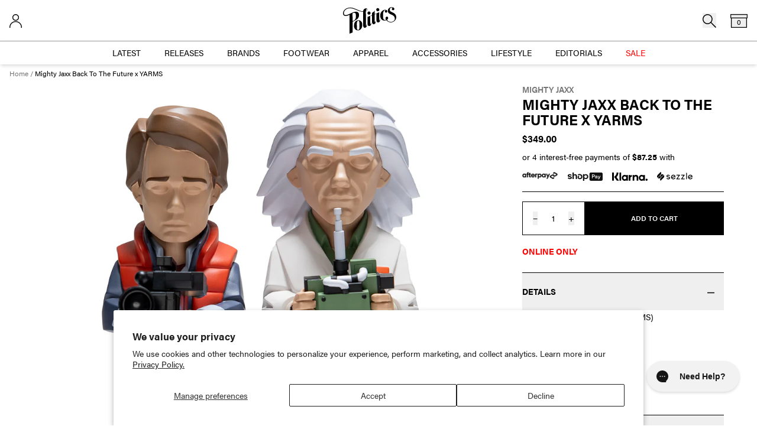

--- FILE ---
content_type: text/html; charset=utf-8
request_url: https://sneakerpolitics.com/products/mighty-jaxx-back-to-the-future-x-yarms
body_size: 82818
content:
<!doctype html>
<html class="no-js" lang="en">
  <head>
<link rel='preconnect dns-prefetch' href='https://api.config-security.com/' crossorigin />
<link rel='preconnect dns-prefetch' href='https://conf.config-security.com/' crossorigin />
<link rel='preconnect dns-prefetch' href='https://whale.camera/' crossorigin />
<script>
/* >> TriplePixel :: start*/
window.TriplePixelData={TripleName:"sneakerpolitics.myshopify.com",ver:"2.11",plat:"SHOPIFY",isHeadless:false},function(W,H,A,L,E,_,B,N){function O(U,T,P,H,R){void 0===R&&(R=!1),H=new XMLHttpRequest,P?(H.open("POST",U,!0),H.setRequestHeader("Content-Type","application/json")):H.open("GET",U,!0),H.send(JSON.stringify(P||{})),H.onreadystatechange=function(){4===H.readyState&&200===H.status?(R=H.responseText,U.includes(".txt")?eval(R):P||(N[B]=R)):(299<H.status||H.status<200)&&T&&!R&&(R=!0,O(U,T-1,P))}}if(N=window,!N[H+"sn"]){N[H+"sn"]=1,L=function(){return Date.now().toString(36)+"_"+Math.random().toString(36)};try{A.setItem(H,1+(0|A.getItem(H)||0)),(E=JSON.parse(A.getItem(H+"U")||"[]")).push({u:location.href,r:document.referrer,t:Date.now(),id:L()}),A.setItem(H+"U",JSON.stringify(E))}catch(e){}var i,m,p;A.getItem('"!nC`')||(_=A,A=N,A[H]||(E=A[H]=function(t,e,a){return void 0===a&&(a=[]),"State"==t?E.s:(W=L(),(E._q=E._q||[]).push([W,t,e].concat(a)),W)},E.s="Installed",E._q=[],E.ch=W,B="configSecurityConfModel",N[B]=1,O("https://conf.config-security.com/model",5),i=L(),m=A[atob("c2NyZWVu")],_.setItem("di_pmt_wt",i),p={id:i,action:"profile",avatar:_.getItem("auth-security_rand_salt_"),time:m[atob("d2lkdGg=")]+":"+m[atob("aGVpZ2h0")],host:A.TriplePixelData.TripleName,plat:A.TriplePixelData.plat,url:window.location.href,ref:document.referrer,ver:A.TriplePixelData.ver},O("https://api.config-security.com/event",5,p),O("https://whale.camera/live/dot.txt",5)))}}("","TriplePixel",localStorage);
/* << TriplePixel :: end*/
</script>
<script>
window.KiwiSizing = window.KiwiSizing === undefined ? {} : window.KiwiSizing;
KiwiSizing.shop = "sneakerpolitics.myshopify.com";


KiwiSizing.data = {
  collections: "311457415356,232364485,276456308924,9713651,299939823804,302467973308,305587945660,299939758268,293700239548,299939791036",
  tags: "0-discount-excluded,accessories-lifestyle,latest,lifestyle,november23,REGULAR,WEEK28",
  product: "8100101685436",
  vendor: "Mighty Jaxx",
  type: "Collectibles",
  title: "Mighty Jaxx Back To The Future x YARMS",
  images: ["\/\/sneakerpolitics.com\/cdn\/shop\/files\/Sneaker-Politics-MIGHTYJAXX-BacktoTheFuturexYARMS-131-115516-WB-1.jpg?v=1701124302","\/\/sneakerpolitics.com\/cdn\/shop\/files\/Sneaker-Politics-MIGHTYJAXX-BacktoTheFuturexYARMS-131-115516-WB-2.jpg?v=1701124302","\/\/sneakerpolitics.com\/cdn\/shop\/files\/Sneaker-Politics-MIGHTYJAXX-BacktoTheFuturexYARMS-131-115516-WB-3.jpg?v=1701124302"],
  options: [{"name":"Size","position":1,"values":["O\/S"]}],
  variants: [{"id":43064166285500,"title":"O\/S","option1":"O\/S","option2":null,"option3":null,"sku":"131-115516|O\/S","requires_shipping":true,"taxable":true,"featured_image":null,"available":true,"name":"Mighty Jaxx Back To The Future x YARMS - O\/S","public_title":"O\/S","options":["O\/S"],"price":34900,"weight":907,"compare_at_price":null,"inventory_quantity":4,"inventory_management":"shopify","inventory_policy":"deny","barcode":"1310207480001","requires_selling_plan":false,"selling_plan_allocations":[],"quantity_rule":{"min":1,"max":null,"increment":1}}],
};

</script>
    <meta charset="utf-8">
    <meta http-equiv="X-UA-Compatible" content="IE=edge">
    <meta name="viewport" content="width=device-width,initial-scale=1">
    <meta name="theme-color" content="">
    <link rel="canonical" href="https://sneakerpolitics.com/products/mighty-jaxx-back-to-the-future-x-yarms">
    <link rel="preconnect" href="https://cdn.shopify.com" crossorigin>
    <link rel='preconnect dns-prefetch' href='https://static.klaviyo.com/' crossorigin />
    <link rel='preconnect dns-prefetch' href='https://sneakerpolitics.com/' crossorigin />
    <link rel='preconnect dns-prefetch' href='https://connect.facebook.net' crossorigin />
    <link rel='preconnect dns-prefetch' href='https://analytics.tiktok.com/' crossorigin />
    <link rel='preconnect dns-prefetch' href='https://cdn.shopify.com/' crossorigin />
    <link rel='preconnect dns-prefetch' href='https://www.googletagmanager.com/' crossorigin />
    
      <link rel="shortcut icon" href="//sneakerpolitics.com/cdn/shop/files/P_Logo_Blacksquare_32x32.png?v=1691764186" type="image/png">
    

    <title>Sneaker Politics</title>

    
      <meta name="description" content="Designed by Danil YAD (YARMS) Comes in custom box Sold as set Vinyl construction Doc Brown: 8&quot; figure Marty McFly: 7.5&quot; figure Style: LND-22BTTFDYOG-02">
    

    

<meta property="og:site_name" content="Sneaker Politics">
<meta property="og:url" content="https://sneakerpolitics.com/products/mighty-jaxx-back-to-the-future-x-yarms">
<meta property="og:title" content="Mighty Jaxx Back To The Future x YARMS">
<meta property="og:type" content="product">
<meta property="og:description" content="Designed by Danil YAD (YARMS) Comes in custom box Sold as set Vinyl construction Doc Brown: 8&quot; figure Marty McFly: 7.5&quot; figure Style: LND-22BTTFDYOG-02"><meta property="og:image" content="http://sneakerpolitics.com/cdn/shop/files/Sneaker-Politics-MIGHTYJAXX-BacktoTheFuturexYARMS-131-115516-WB-1.jpg?v=1701124302">
  <meta property="og:image:secure_url" content="https://sneakerpolitics.com/cdn/shop/files/Sneaker-Politics-MIGHTYJAXX-BacktoTheFuturexYARMS-131-115516-WB-1.jpg?v=1701124302">
  <meta property="og:image:width" content="1025">
  <meta property="og:image:height" content="1025"><meta property="og:price:amount" content="349.00">
  <meta property="og:price:currency" content="USD"><meta name="twitter:card" content="summary_large_image">
<meta name="twitter:title" content="Mighty Jaxx Back To The Future x YARMS">
<meta name="twitter:description" content="Designed by Danil YAD (YARMS) Comes in custom box Sold as set Vinyl construction Doc Brown: 8&quot; figure Marty McFly: 7.5&quot; figure Style: LND-22BTTFDYOG-02">


  
    
  
    
  
    
  
    
  
    
  
    
  
    
  



    <script>window.performance && window.performance.mark && window.performance.mark('shopify.content_for_header.start');</script><meta name="google-site-verification" content="_ePvVL9SCJ6ePMh5dd4ByBjCyWb3BSDyaPMxAjbl-uM">
<meta name="google-site-verification" content="_ePvVL9SCJ6ePMh5dd4ByBjCyWb3BSDyaPMxAjbl-uM">
<meta name="facebook-domain-verification" content="7jrgkzikrj91xgiwqyfe2yncflo5gj">
<meta id="shopify-digital-wallet" name="shopify-digital-wallet" content="/2147974/digital_wallets/dialog">
<meta name="shopify-checkout-api-token" content="e7f4837ec5196326af7949de4b8381fe">
<meta id="in-context-paypal-metadata" data-shop-id="2147974" data-venmo-supported="false" data-environment="production" data-locale="en_US" data-paypal-v4="true" data-currency="USD">
<link rel="alternate" hreflang="x-default" href="https://sneakerpolitics.com/products/mighty-jaxx-back-to-the-future-x-yarms">
<link rel="alternate" hreflang="en-CA" href="https://sneakerpolitics.com/en-ca/products/mighty-jaxx-back-to-the-future-x-yarms">
<link rel="alternate" hreflang="en-US" href="https://sneakerpolitics.com/products/mighty-jaxx-back-to-the-future-x-yarms">
<link rel="alternate" type="application/json+oembed" href="https://sneakerpolitics.com/products/mighty-jaxx-back-to-the-future-x-yarms.oembed">
<script async="async" src="/checkouts/internal/preloads.js?locale=en-US"></script>
<link rel="preconnect" href="https://shop.app" crossorigin="anonymous">
<script async="async" src="https://shop.app/checkouts/internal/preloads.js?locale=en-US&shop_id=2147974" crossorigin="anonymous"></script>
<script id="apple-pay-shop-capabilities" type="application/json">{"shopId":2147974,"countryCode":"US","currencyCode":"USD","merchantCapabilities":["supports3DS"],"merchantId":"gid:\/\/shopify\/Shop\/2147974","merchantName":"Sneaker Politics","requiredBillingContactFields":["postalAddress","email","phone"],"requiredShippingContactFields":["postalAddress","email","phone"],"shippingType":"shipping","supportedNetworks":["visa","masterCard","amex","discover","elo","jcb"],"total":{"type":"pending","label":"Sneaker Politics","amount":"1.00"},"shopifyPaymentsEnabled":true,"supportsSubscriptions":true}</script>
<script id="shopify-features" type="application/json">{"accessToken":"e7f4837ec5196326af7949de4b8381fe","betas":["rich-media-storefront-analytics"],"domain":"sneakerpolitics.com","predictiveSearch":true,"shopId":2147974,"locale":"en"}</script>
<script>var Shopify = Shopify || {};
Shopify.shop = "sneakerpolitics.myshopify.com";
Shopify.locale = "en";
Shopify.currency = {"active":"USD","rate":"1.0"};
Shopify.country = "US";
Shopify.theme = {"name":"SEED 2.0 - Production - QA 11\/19 - V1","id":149468414140,"schema_name":"SEED","schema_version":"1.0.0","theme_store_id":null,"role":"main"};
Shopify.theme.handle = "null";
Shopify.theme.style = {"id":null,"handle":null};
Shopify.cdnHost = "sneakerpolitics.com/cdn";
Shopify.routes = Shopify.routes || {};
Shopify.routes.root = "/";</script>
<script type="module">!function(o){(o.Shopify=o.Shopify||{}).modules=!0}(window);</script>
<script>!function(o){function n(){var o=[];function n(){o.push(Array.prototype.slice.apply(arguments))}return n.q=o,n}var t=o.Shopify=o.Shopify||{};t.loadFeatures=n(),t.autoloadFeatures=n()}(window);</script>
<script>
  window.ShopifyPay = window.ShopifyPay || {};
  window.ShopifyPay.apiHost = "shop.app\/pay";
  window.ShopifyPay.redirectState = null;
</script>
<script id="shop-js-analytics" type="application/json">{"pageType":"product"}</script>
<script defer="defer" async type="module" src="//sneakerpolitics.com/cdn/shopifycloud/shop-js/modules/v2/client.init-shop-cart-sync_BT-GjEfc.en.esm.js"></script>
<script defer="defer" async type="module" src="//sneakerpolitics.com/cdn/shopifycloud/shop-js/modules/v2/chunk.common_D58fp_Oc.esm.js"></script>
<script defer="defer" async type="module" src="//sneakerpolitics.com/cdn/shopifycloud/shop-js/modules/v2/chunk.modal_xMitdFEc.esm.js"></script>
<script type="module">
  await import("//sneakerpolitics.com/cdn/shopifycloud/shop-js/modules/v2/client.init-shop-cart-sync_BT-GjEfc.en.esm.js");
await import("//sneakerpolitics.com/cdn/shopifycloud/shop-js/modules/v2/chunk.common_D58fp_Oc.esm.js");
await import("//sneakerpolitics.com/cdn/shopifycloud/shop-js/modules/v2/chunk.modal_xMitdFEc.esm.js");

  window.Shopify.SignInWithShop?.initShopCartSync?.({"fedCMEnabled":true,"windoidEnabled":true});

</script>
<script>
  window.Shopify = window.Shopify || {};
  if (!window.Shopify.featureAssets) window.Shopify.featureAssets = {};
  window.Shopify.featureAssets['shop-js'] = {"shop-cart-sync":["modules/v2/client.shop-cart-sync_DZOKe7Ll.en.esm.js","modules/v2/chunk.common_D58fp_Oc.esm.js","modules/v2/chunk.modal_xMitdFEc.esm.js"],"init-fed-cm":["modules/v2/client.init-fed-cm_B6oLuCjv.en.esm.js","modules/v2/chunk.common_D58fp_Oc.esm.js","modules/v2/chunk.modal_xMitdFEc.esm.js"],"shop-cash-offers":["modules/v2/client.shop-cash-offers_D2sdYoxE.en.esm.js","modules/v2/chunk.common_D58fp_Oc.esm.js","modules/v2/chunk.modal_xMitdFEc.esm.js"],"shop-login-button":["modules/v2/client.shop-login-button_QeVjl5Y3.en.esm.js","modules/v2/chunk.common_D58fp_Oc.esm.js","modules/v2/chunk.modal_xMitdFEc.esm.js"],"pay-button":["modules/v2/client.pay-button_DXTOsIq6.en.esm.js","modules/v2/chunk.common_D58fp_Oc.esm.js","modules/v2/chunk.modal_xMitdFEc.esm.js"],"shop-button":["modules/v2/client.shop-button_DQZHx9pm.en.esm.js","modules/v2/chunk.common_D58fp_Oc.esm.js","modules/v2/chunk.modal_xMitdFEc.esm.js"],"avatar":["modules/v2/client.avatar_BTnouDA3.en.esm.js"],"init-windoid":["modules/v2/client.init-windoid_CR1B-cfM.en.esm.js","modules/v2/chunk.common_D58fp_Oc.esm.js","modules/v2/chunk.modal_xMitdFEc.esm.js"],"init-shop-for-new-customer-accounts":["modules/v2/client.init-shop-for-new-customer-accounts_C_vY_xzh.en.esm.js","modules/v2/client.shop-login-button_QeVjl5Y3.en.esm.js","modules/v2/chunk.common_D58fp_Oc.esm.js","modules/v2/chunk.modal_xMitdFEc.esm.js"],"init-shop-email-lookup-coordinator":["modules/v2/client.init-shop-email-lookup-coordinator_BI7n9ZSv.en.esm.js","modules/v2/chunk.common_D58fp_Oc.esm.js","modules/v2/chunk.modal_xMitdFEc.esm.js"],"init-shop-cart-sync":["modules/v2/client.init-shop-cart-sync_BT-GjEfc.en.esm.js","modules/v2/chunk.common_D58fp_Oc.esm.js","modules/v2/chunk.modal_xMitdFEc.esm.js"],"shop-toast-manager":["modules/v2/client.shop-toast-manager_DiYdP3xc.en.esm.js","modules/v2/chunk.common_D58fp_Oc.esm.js","modules/v2/chunk.modal_xMitdFEc.esm.js"],"init-customer-accounts":["modules/v2/client.init-customer-accounts_D9ZNqS-Q.en.esm.js","modules/v2/client.shop-login-button_QeVjl5Y3.en.esm.js","modules/v2/chunk.common_D58fp_Oc.esm.js","modules/v2/chunk.modal_xMitdFEc.esm.js"],"init-customer-accounts-sign-up":["modules/v2/client.init-customer-accounts-sign-up_iGw4briv.en.esm.js","modules/v2/client.shop-login-button_QeVjl5Y3.en.esm.js","modules/v2/chunk.common_D58fp_Oc.esm.js","modules/v2/chunk.modal_xMitdFEc.esm.js"],"shop-follow-button":["modules/v2/client.shop-follow-button_CqMgW2wH.en.esm.js","modules/v2/chunk.common_D58fp_Oc.esm.js","modules/v2/chunk.modal_xMitdFEc.esm.js"],"checkout-modal":["modules/v2/client.checkout-modal_xHeaAweL.en.esm.js","modules/v2/chunk.common_D58fp_Oc.esm.js","modules/v2/chunk.modal_xMitdFEc.esm.js"],"shop-login":["modules/v2/client.shop-login_D91U-Q7h.en.esm.js","modules/v2/chunk.common_D58fp_Oc.esm.js","modules/v2/chunk.modal_xMitdFEc.esm.js"],"lead-capture":["modules/v2/client.lead-capture_BJmE1dJe.en.esm.js","modules/v2/chunk.common_D58fp_Oc.esm.js","modules/v2/chunk.modal_xMitdFEc.esm.js"],"payment-terms":["modules/v2/client.payment-terms_Ci9AEqFq.en.esm.js","modules/v2/chunk.common_D58fp_Oc.esm.js","modules/v2/chunk.modal_xMitdFEc.esm.js"]};
</script>
<script>(function() {
  var isLoaded = false;
  function asyncLoad() {
    if (isLoaded) return;
    isLoaded = true;
    var urls = ["https:\/\/app.kiwisizing.com\/web\/js\/dist\/kiwiSizing\/plugin\/SizingPlugin.prod.js?v=330\u0026shop=sneakerpolitics.myshopify.com","https:\/\/cdn-scripts.signifyd.com\/shopify\/script-tag.js?shop=sneakerpolitics.myshopify.com","https:\/\/config.gorgias.chat\/bundle-loader\/01GYCCNZYPX2Q6JRGN6QSSR2X8?source=shopify1click\u0026shop=sneakerpolitics.myshopify.com","https:\/\/cdn-loyalty.yotpo.com\/loader\/LRVKQ7wUyDDwhAzg4b6X-Q.js?shop=sneakerpolitics.myshopify.com","https:\/\/cdn.attn.tv\/sneakerpolitics\/dtag.js?shop=sneakerpolitics.myshopify.com","https:\/\/cdn.9gtb.com\/loader.js?g_cvt_id=23de0b72-48d5-43e2-8aad-0fb957420ada\u0026shop=sneakerpolitics.myshopify.com"];
    for (var i = 0; i < urls.length; i++) {
      var s = document.createElement('script');
      s.type = 'text/javascript';
      s.async = true;
      s.src = urls[i];
      var x = document.getElementsByTagName('script')[0];
      x.parentNode.insertBefore(s, x);
    }
  };
  if(window.attachEvent) {
    window.attachEvent('onload', asyncLoad);
  } else {
    window.addEventListener('load', asyncLoad, false);
  }
})();</script>
<script id="__st">var __st={"a":2147974,"offset":-21600,"reqid":"41553d05-6673-4022-a0bb-259b6eb622bf-1769475034","pageurl":"sneakerpolitics.com\/products\/mighty-jaxx-back-to-the-future-x-yarms","u":"0371b05e654c","p":"product","rtyp":"product","rid":8100101685436};</script>
<script>window.ShopifyPaypalV4VisibilityTracking = true;</script>
<script id="captcha-bootstrap">!function(){'use strict';const t='contact',e='account',n='new_comment',o=[[t,t],['blogs',n],['comments',n],[t,'customer']],c=[[e,'customer_login'],[e,'guest_login'],[e,'recover_customer_password'],[e,'create_customer']],r=t=>t.map((([t,e])=>`form[action*='/${t}']:not([data-nocaptcha='true']) input[name='form_type'][value='${e}']`)).join(','),a=t=>()=>t?[...document.querySelectorAll(t)].map((t=>t.form)):[];function s(){const t=[...o],e=r(t);return a(e)}const i='password',u='form_key',d=['recaptcha-v3-token','g-recaptcha-response','h-captcha-response',i],f=()=>{try{return window.sessionStorage}catch{return}},m='__shopify_v',_=t=>t.elements[u];function p(t,e,n=!1){try{const o=window.sessionStorage,c=JSON.parse(o.getItem(e)),{data:r}=function(t){const{data:e,action:n}=t;return t[m]||n?{data:e,action:n}:{data:t,action:n}}(c);for(const[e,n]of Object.entries(r))t.elements[e]&&(t.elements[e].value=n);n&&o.removeItem(e)}catch(o){console.error('form repopulation failed',{error:o})}}const l='form_type',E='cptcha';function T(t){t.dataset[E]=!0}const w=window,h=w.document,L='Shopify',v='ce_forms',y='captcha';let A=!1;((t,e)=>{const n=(g='f06e6c50-85a8-45c8-87d0-21a2b65856fe',I='https://cdn.shopify.com/shopifycloud/storefront-forms-hcaptcha/ce_storefront_forms_captcha_hcaptcha.v1.5.2.iife.js',D={infoText:'Protected by hCaptcha',privacyText:'Privacy',termsText:'Terms'},(t,e,n)=>{const o=w[L][v],c=o.bindForm;if(c)return c(t,g,e,D).then(n);var r;o.q.push([[t,g,e,D],n]),r=I,A||(h.body.append(Object.assign(h.createElement('script'),{id:'captcha-provider',async:!0,src:r})),A=!0)});var g,I,D;w[L]=w[L]||{},w[L][v]=w[L][v]||{},w[L][v].q=[],w[L][y]=w[L][y]||{},w[L][y].protect=function(t,e){n(t,void 0,e),T(t)},Object.freeze(w[L][y]),function(t,e,n,w,h,L){const[v,y,A,g]=function(t,e,n){const i=e?o:[],u=t?c:[],d=[...i,...u],f=r(d),m=r(i),_=r(d.filter((([t,e])=>n.includes(e))));return[a(f),a(m),a(_),s()]}(w,h,L),I=t=>{const e=t.target;return e instanceof HTMLFormElement?e:e&&e.form},D=t=>v().includes(t);t.addEventListener('submit',(t=>{const e=I(t);if(!e)return;const n=D(e)&&!e.dataset.hcaptchaBound&&!e.dataset.recaptchaBound,o=_(e),c=g().includes(e)&&(!o||!o.value);(n||c)&&t.preventDefault(),c&&!n&&(function(t){try{if(!f())return;!function(t){const e=f();if(!e)return;const n=_(t);if(!n)return;const o=n.value;o&&e.removeItem(o)}(t);const e=Array.from(Array(32),(()=>Math.random().toString(36)[2])).join('');!function(t,e){_(t)||t.append(Object.assign(document.createElement('input'),{type:'hidden',name:u})),t.elements[u].value=e}(t,e),function(t,e){const n=f();if(!n)return;const o=[...t.querySelectorAll(`input[type='${i}']`)].map((({name:t})=>t)),c=[...d,...o],r={};for(const[a,s]of new FormData(t).entries())c.includes(a)||(r[a]=s);n.setItem(e,JSON.stringify({[m]:1,action:t.action,data:r}))}(t,e)}catch(e){console.error('failed to persist form',e)}}(e),e.submit())}));const S=(t,e)=>{t&&!t.dataset[E]&&(n(t,e.some((e=>e===t))),T(t))};for(const o of['focusin','change'])t.addEventListener(o,(t=>{const e=I(t);D(e)&&S(e,y())}));const B=e.get('form_key'),M=e.get(l),P=B&&M;t.addEventListener('DOMContentLoaded',(()=>{const t=y();if(P)for(const e of t)e.elements[l].value===M&&p(e,B);[...new Set([...A(),...v().filter((t=>'true'===t.dataset.shopifyCaptcha))])].forEach((e=>S(e,t)))}))}(h,new URLSearchParams(w.location.search),n,t,e,['guest_login'])})(!0,!0)}();</script>
<script integrity="sha256-4kQ18oKyAcykRKYeNunJcIwy7WH5gtpwJnB7kiuLZ1E=" data-source-attribution="shopify.loadfeatures" defer="defer" src="//sneakerpolitics.com/cdn/shopifycloud/storefront/assets/storefront/load_feature-a0a9edcb.js" crossorigin="anonymous"></script>
<script crossorigin="anonymous" defer="defer" src="//sneakerpolitics.com/cdn/shopifycloud/storefront/assets/shopify_pay/storefront-65b4c6d7.js?v=20250812"></script>
<script data-source-attribution="shopify.dynamic_checkout.dynamic.init">var Shopify=Shopify||{};Shopify.PaymentButton=Shopify.PaymentButton||{isStorefrontPortableWallets:!0,init:function(){window.Shopify.PaymentButton.init=function(){};var t=document.createElement("script");t.src="https://sneakerpolitics.com/cdn/shopifycloud/portable-wallets/latest/portable-wallets.en.js",t.type="module",document.head.appendChild(t)}};
</script>
<script data-source-attribution="shopify.dynamic_checkout.buyer_consent">
  function portableWalletsHideBuyerConsent(e){var t=document.getElementById("shopify-buyer-consent"),n=document.getElementById("shopify-subscription-policy-button");t&&n&&(t.classList.add("hidden"),t.setAttribute("aria-hidden","true"),n.removeEventListener("click",e))}function portableWalletsShowBuyerConsent(e){var t=document.getElementById("shopify-buyer-consent"),n=document.getElementById("shopify-subscription-policy-button");t&&n&&(t.classList.remove("hidden"),t.removeAttribute("aria-hidden"),n.addEventListener("click",e))}window.Shopify?.PaymentButton&&(window.Shopify.PaymentButton.hideBuyerConsent=portableWalletsHideBuyerConsent,window.Shopify.PaymentButton.showBuyerConsent=portableWalletsShowBuyerConsent);
</script>
<script data-source-attribution="shopify.dynamic_checkout.cart.bootstrap">document.addEventListener("DOMContentLoaded",(function(){function t(){return document.querySelector("shopify-accelerated-checkout-cart, shopify-accelerated-checkout")}if(t())Shopify.PaymentButton.init();else{new MutationObserver((function(e,n){t()&&(Shopify.PaymentButton.init(),n.disconnect())})).observe(document.body,{childList:!0,subtree:!0})}}));
</script>
<script id='scb4127' type='text/javascript' async='' src='https://sneakerpolitics.com/cdn/shopifycloud/privacy-banner/storefront-banner.js'></script><link id="shopify-accelerated-checkout-styles" rel="stylesheet" media="screen" href="https://sneakerpolitics.com/cdn/shopifycloud/portable-wallets/latest/accelerated-checkout-backwards-compat.css" crossorigin="anonymous">
<style id="shopify-accelerated-checkout-cart">
        #shopify-buyer-consent {
  margin-top: 1em;
  display: inline-block;
  width: 100%;
}

#shopify-buyer-consent.hidden {
  display: none;
}

#shopify-subscription-policy-button {
  background: none;
  border: none;
  padding: 0;
  text-decoration: underline;
  font-size: inherit;
  cursor: pointer;
}

#shopify-subscription-policy-button::before {
  box-shadow: none;
}

      </style>

<script>window.performance && window.performance.mark && window.performance.mark('shopify.content_for_header.end');</script>

    <link rel="stylesheet" href="https://use.typekit.net/hhs7fqd.css">
    <link href="//sneakerpolitics.com/cdn/shop/t/283/assets/vendor.css?v=67631543291040174341764103031" rel="stylesheet" type="text/css" media="all" />
    <link href="//sneakerpolitics.com/cdn/shop/t/283/assets/theme.css?v=28540332203635611031769116728" rel="stylesheet" type="text/css" media="all" />

    <script>document.documentElement.className = document.documentElement.className.replace('no-js', 'js');</script>
    
    

    
  
  
  <script> 
    let isVennAppsExtenstion = false;
    
  </script>


    




  <script async src="//sneakerpolitics.com/cdn/shop/t/283/assets/geolizr-lib.js?v=94586316287564763731763585954" type="text/javascript"></script>

<script>
  if(typeof Geolizr === "undefined") {
    var Geolizr = {};
    Geolizr.version = 20200327;
  }

  // save geolizr-lib.js url to the sessionStorage
  sessionStorage.setItem('geolizr_lib_url', "//sneakerpolitics.com/cdn/shop/t/283/assets/geolizr-lib.js?v=94586316287564763731763585954");
  if(typeof Geolizr.events === "undefined") Geolizr.events = {};
  if(typeof Geolizr.geolizrEvents === "undefined") Geolizr.geolizrEvents = [];

  Geolizr.config = function(config) {
    Geolizr.currency_widget_enabled = config.currency_widget_enabled === "true" || false;
    Geolizr.shopCurrency = 'USD';
    
    Geolizr.moneyFormats = {"error":"json not allowed for this object"};
    
    Geolizr.shopifyFormatMoneySet = false;
    Geolizr.observeElements = [];
  };

  /* Geolizr money format presetter */
  
  Geolizr.moneyFormats = {"error":"json not allowed for this object"};
  

  /* Geolizr Provider Setter */
  Geolizr.presetService = false;
  Geolizr.activateIpInfo = function(accessKey) { Geolizr.presetService = { name: 'ipInfo', accessKey: accessKey }; };
  Geolizr.activateLovelyAppProvider = function() { Geolizr.presetService = { name: 'lovelyAppProvider' }; };
  Geolizr.activateIpApiCo = function(accessKey) { Geolizr.presetService = { name: 'ipApiCo', accessKey: accessKey }; };
  Geolizr.activateDbIpProvider = function(accessKey) { Geolizr.presetService = { name: 'dbIpProvider', accessKey: accessKey }; };
  Geolizr.activateIpStackProvider = function(accessKey) { Geolizr.presetService = { name: 'ipStackProvider', accessKey: accessKey }; };
  Geolizr.activateGeolizrIPApiProvider = function(accessKey) { Geolizr.presetService = { name: 'geolizrIpApiProvider', accessKey: accessKey }; };

  

  /* Service Aliase */
  Geolizr.activateFreegeoip = Geolizr.activateIpStackProvider;
  Geolizr.requestLocaleRootUrl = "\/";
  Geolizr.addSystemEventListener = function(name, callback) {
    if (typeof Geolizr.realInit !== 'undefined') {
      Geolizr.realInit(function($) {
        callback({jquery: $});
      })
    } else {
      Geolizr.geolizrEvents.push(new CustomEvent(name));
      document.addEventListener(name, callback);
    }
  };

  Geolizr.addEventListener = function(name, callback, priority) {
    if(typeof priority == "undefined") priority = 100;
    if(typeof Geolizr.realAddEventListener === "undefined") {
      if (!Geolizr.events[name]) Geolizr.events[name] = [];
      Geolizr.events[name].push({callback: callback, priority: priority});
    } else {
      Geolizr.realAddEventListener(name, callback, priority);
    }
  };

  Geolizr.getGeoData = function(callback) {
    if(typeof Geolizr.realGetGeoData === "undefined") {
      Geolizr.addEventListener('geolizr.init', function() {
        Geolizr.getGeoData(callback);
      }, 200)
    } else {
      Geolizr.realGetGeoData(callback);
    }
  };

  Geolizr.init = function(callback, priority) {
    if(typeof Geolizr.realInit === "undefined")
      Geolizr.addEventListener("geolizr.init", callback, priority);
    else
      Geolizr.realInit(callback, priority);
  };


  Geolizr.notification_widget_enabled = false;
  Geolizr.popup_widget_enabled = false;
  Geolizr.api_widget_enabled = false;
  Geolizr.currency_widget_enabled = false;
  Geolizr.redirect_widget_enabled = false;

  Geolizr.enables = {
    'notification_widget_enabled': Geolizr.notification_widget_enabled,
    'popup_widget_enabled': Geolizr.popup_widget_enabled,
    'api_widget_enabled': Geolizr.api_widget_enabled,
    'currency_widget_enabled': Geolizr.currency_widget_enabled,
    'redirect_widget_enabled': Geolizr.redirect_widget_enabled
  };

  

  if(Geolizr.popup_widget_enabled || Geolizr.notification_widget_enabled || Geolizr.currency_widget_enabled) {
    
    Geolizr.geolizrCssFile = "//sneakerpolitics.com/cdn/shop/t/283/assets/geolizr-lib.css?v=131976552225837042031763585954";
    
  }

</script>
<style>
  .geolizr-currency-switch-wrapper { visibility: hidden; }
  #geolizr-notification{position:fixed!important;top:0!important;left:0!important;margin:0!important;padding:0!important;width:100%!important;height:auto!important;min-height:0!important;max-height:none!important;z-index:10000000!important}
  #geolizr-notification>#geolizr-notification-message-wrapper{text-align:center!important;width:100%!important;padding:10px!important;-webkit-box-shadow:10px 10px 5px 0 rgba(143,143,143,.35);-moz-box-shadow:10px 10px 5px 0 rgba(143,143,143,.35);box-shadow:10px 10px 5px 0 rgba(143,143,143,.35)}
  #geolizr-dismiss-notification{box-sizing:content-box;padding:5px!important;margin:0!important;position:absolute!important;right:8px!important;text-decoration:none!important;font-family:Arial,serif ! important;top:8px!important;height:15px!important;border-radius:15px;width:15px!important;line-height:16px;font-size:20px;font-weight:700;cursor:pointer;display:inline-block}
  .geolizr-popup-background{position:fixed;top:0;left:0;right:0;bottom:0;height:100%;width:100%;z-index:10000005!important}
  .geolizr-popup{position:fixed!important;width:560px!important;height:400px!important;z-index:10000010!important;border:1px solid grey}
  .geolizr-popup.gp-center{top:50%!important;left:50%!important;margin-top:-200px!important;margin-left:-280px!important}
  .geolizr-popup.gp-mobile{width:84%!important;height:84%!important;top:0!important;left:0!important;margin:8%}
  #geolizr-popup-content-iframe{width:100%!important;height:100%!important;border:0}
  .slideInDown { -webkit-animation-name: slideInDown; animation-name: slideInDown; -webkit-animation-duration: 1s; animation-duration: 1s; -webkit-animation-fill-mode: both; animation-fill-mode: both; }
  @-webkit-keyframes slideInDown { 0% { -webkit-transform: translateY(-100%); transform: translateY(-100%); visibility: visible;} 100% {-webkit-transform: translateY(0); transform: translateY(0); } }
  @keyframes slideInDown { 0% {-webkit-transform: translateY(-100%); transform: translateY(-100%);visibility: visible; } 100% { -webkit-transform: translateY(0); transform: translateY(0); } }
  .geolizr-currency-switch-wrapper.geolizr-absolute-auto{z-index:10000000;position:fixed}
  .geolizr-currency-switch-wrapper{z-index:10000000!important;height:20px;width:85px;position:relative}
  .geolizr-currency-switcher{padding:1px 10px;margin:0;width:85px;height:30px;border-radius:4px;box-sizing: border-box;}
  .geolizr-currency-links{overflow:scroll;overflow-x:hidden;border-radius:4px;padding:5px 10px;margin:0;list-style:none;line-height:1.42857143;background-color:#fff;width:82px;max-height:200px;display:none}
  .geolizr-currency-switch-wrapper .geolizr-currency-links-up{bottom:30px;position:absolute}
  .geolizr-currency-switch-wrapper .geolizr-currency-links-down{top:30px;position:absolute}
  li.geolizr-currency-list-li{float:none!important;margin:0!important;padding:0 0 0 10px}
  .geolizr-currency-list-link{white-space:nowrap}
  .geolizr-currency-link i,.geolizr-currency-list-link i{width:16px!important;height:11px}
  [class^="famfamfam-flag"]{display:inline-block;width:16px;height:11px;line-height:11px}
  .geolizr-currency-switcher-value{width:42px;min-width:42px;max-width:42px;display:inline-block;text-align:left}
  .geolizr-currency-switcher-arrow-down,.geolizr-currency-switcher-arrow-up{content:"s";position:absolute;right:3px;top:0;width:16px;height:20px;margin:0}
  .geolizr-currency-switcher-arrow-up:after{content:"▴"}
  .geolizr-currency-switcher-arrow-down:after{content:"▾"}
  .geolizr-selectable-currency{width:42px;min-width:42px;max-width:42px;display:inline-block;text-align:left}
  .geolizr-shop-currency{width:42px;min-width:42px;max-width:42px;display:inline-block}
  .geolizr-currency-link li{padding:0;margin:0}
  #geolizr-notification-spanner{width:100%!important;line-height:4px!important;height:4px!important;min-height:4px!important;max-height:4px!important}
  body.geolizr-popup-open { overflow: hidden; }
</style>

  <!-- BEGIN app block: shopify://apps/multi-location-inv/blocks/app-embed/982328e1-99f7-4a7e-8266-6aed71bf0021 -->


  
    <script src="https://cdn.shopify.com/extensions/019be161-3f1a-74f4-8ee1-1259a3f10fbc/inventory-info-theme-exrtensions-181/assets/common.bundle.js"></script>
  

<style>
  .iia-icon svg{height:18px;width:18px}.iia-disabled-button{pointer-events:none}.iia-hidden {display: none;}
</style>
<script>
      window.inventoryInfo = window.inventoryInfo || {};
      window.inventoryInfo.shop = window.inventoryInfo.shop || {};
      window.inventoryInfo.shop.shopifyDomain = 'sneakerpolitics.myshopify.com';
      window.inventoryInfo.shop.locale = 'en';
      window.inventoryInfo.pageType = 'product';
      
        window.inventoryInfo.settings = {"hiddenLocation":{"55":true},"locationBold":true,"optionTextTemplate":"<span class='iia-location' data-qty='{{qty}}'>{{location-name}}</span>","uiEnabled":true,"header":"AVAILABLE ONLINE AND AT:","onHiddenIdChange":false};
        
      
      
</script>


  
 

 


  <script> 
      window.inventoryInfo = window.inventoryInfo || {};
      window.inventoryInfo.product = window.inventoryInfo.product || {}
      window.inventoryInfo.product.title = "Mighty Jaxx Back To The Future x YARMS";
      window.inventoryInfo.product.handle = "mighty-jaxx-back-to-the-future-x-yarms";
      window.inventoryInfo.product.id = 8100101685436;
      window.inventoryInfo.product.selectedVairant = 43064166285500;
      window.inventoryInfo.product.defaultVariantOnly = false
      window.inventoryInfo.markets = window.inventoryInfo.markets || {};
      window.inventoryInfo.markets.isoCode = 'US';
      window.inventoryInfo.product.variants = window.inventoryInfo.product.variants || []; 
      
          window.inventoryInfo.product.variants.push({id:43064166285500, 
                                                      title:"O/S", 
                                                      available:true,
                                                      incoming: false,
                                                      incomingDate: null
                                                     });
      
       
    </script>

    


 
 
    
      <script src="https://cdn.shopify.com/extensions/019be161-3f1a-74f4-8ee1-1259a3f10fbc/inventory-info-theme-exrtensions-181/assets/main.bundle.js"></script>
    

<!-- END app block --><!-- BEGIN app block: shopify://apps/triplewhale/blocks/triple_pixel_snippet/483d496b-3f1a-4609-aea7-8eee3b6b7a2a --><link rel='preconnect dns-prefetch' href='https://api.config-security.com/' crossorigin />
<link rel='preconnect dns-prefetch' href='https://conf.config-security.com/' crossorigin />
<script>
/* >> TriplePixel :: start*/
window.TriplePixelData={TripleName:"sneakerpolitics.myshopify.com",ver:"2.16",plat:"SHOPIFY",isHeadless:false,src:'SHOPIFY_EXT',product:{id:"8100101685436",name:`Mighty Jaxx Back To The Future x YARMS`,price:"349.00",variant:"43064166285500"},search:"",collection:"",cart:"",template:"product",curr:"USD" || "USD"},function(W,H,A,L,E,_,B,N){function O(U,T,P,H,R){void 0===R&&(R=!1),H=new XMLHttpRequest,P?(H.open("POST",U,!0),H.setRequestHeader("Content-Type","text/plain")):H.open("GET",U,!0),H.send(JSON.stringify(P||{})),H.onreadystatechange=function(){4===H.readyState&&200===H.status?(R=H.responseText,U.includes("/first")?eval(R):P||(N[B]=R)):(299<H.status||H.status<200)&&T&&!R&&(R=!0,O(U,T-1,P))}}if(N=window,!N[H+"sn"]){N[H+"sn"]=1,L=function(){return Date.now().toString(36)+"_"+Math.random().toString(36)};try{A.setItem(H,1+(0|A.getItem(H)||0)),(E=JSON.parse(A.getItem(H+"U")||"[]")).push({u:location.href,r:document.referrer,t:Date.now(),id:L()}),A.setItem(H+"U",JSON.stringify(E))}catch(e){}var i,m,p;A.getItem('"!nC`')||(_=A,A=N,A[H]||(E=A[H]=function(t,e,i){return void 0===i&&(i=[]),"State"==t?E.s:(W=L(),(E._q=E._q||[]).push([W,t,e].concat(i)),W)},E.s="Installed",E._q=[],E.ch=W,B="configSecurityConfModel",N[B]=1,O("https://conf.config-security.com/model",5),i=L(),m=A[atob("c2NyZWVu")],_.setItem("di_pmt_wt",i),p={id:i,action:"profile",avatar:_.getItem("auth-security_rand_salt_"),time:m[atob("d2lkdGg=")]+":"+m[atob("aGVpZ2h0")],host:A.TriplePixelData.TripleName,plat:A.TriplePixelData.plat,url:window.location.href.slice(0,500),ref:document.referrer,ver:A.TriplePixelData.ver},O("https://api.config-security.com/event",5,p),O("https://api.config-security.com/first?host=".concat(p.host,"&plat=").concat(p.plat),5)))}}("","TriplePixel",localStorage);
/* << TriplePixel :: end*/
</script>



<!-- END app block --><!-- BEGIN app block: shopify://apps/elevar-conversion-tracking/blocks/dataLayerEmbed/bc30ab68-b15c-4311-811f-8ef485877ad6 -->



<script type="module" dynamic>
  const configUrl = "/a/elevar/static/configs/16395fa1e35391eba0f83fbf00efacd48a141371/config.js";
  const config = (await import(configUrl)).default;
  const scriptUrl = config.script_src_app_theme_embed;

  if (scriptUrl) {
    const { handler } = await import(scriptUrl);

    await handler(
      config,
      {
        cartData: {
  marketId: "1416528060",
  attributes:{},
  cartTotal: "0.0",
  currencyCode:"USD",
  items: []
}
,
        user: {cartTotal: "0.0",
    currencyCode:"USD",customer: {},
}
,
        isOnCartPage:false,
        collectionView:null,
        searchResultsView:null,
        productView:{
    attributes:{},
    currencyCode:"USD",defaultVariant: {id:"131-115516|O\/S",name:"Mighty Jaxx Back To The Future x YARMS",
        brand:"Mighty Jaxx",
        category:"Collectibles",
        variant:"O\/S",
        price: "349.0",
        productId: "8100101685436",
        variantId: "43064166285500",
        compareAtPrice: "0.0",image:"\/\/sneakerpolitics.com\/cdn\/shop\/files\/Sneaker-Politics-MIGHTYJAXX-BacktoTheFuturexYARMS-131-115516-WB-1.jpg?v=1701124302",url:"\/products\/mighty-jaxx-back-to-the-future-x-yarms?variant=43064166285500"},items: [{id:"131-115516|O\/S",name:"Mighty Jaxx Back To The Future x YARMS",
          brand:"Mighty Jaxx",
          category:"Collectibles",
          variant:"O\/S",
          price: "349.0",
          productId: "8100101685436",
          variantId: "43064166285500",
          compareAtPrice: "0.0",image:"\/\/sneakerpolitics.com\/cdn\/shop\/files\/Sneaker-Politics-MIGHTYJAXX-BacktoTheFuturexYARMS-131-115516-WB-1.jpg?v=1701124302",url:"\/products\/mighty-jaxx-back-to-the-future-x-yarms?variant=43064166285500"},]
  },
        checkoutComplete: null
      }
    );
  }
</script>


<!-- END app block --><!-- BEGIN app block: shopify://apps/supergrid-by-depict/blocks/depict_brand_features/ad5c7d1f-ddfb-424b-b936-7f08c4544f6b -->


<!--
  Merchant: shopify-2147974
  Market id: 1416528060
  Collection id: 
-->
<script
  id="depict-grid-rendering-script"
  
    
      data-align-images="false"
    
  
  data-desktop-column-spacing=""
  data-desktop-row-spacing=""
  data-mobile-column-spacing=""
  data-mobile-row-spacing=""
  data-desktop-margin=""
  data-mobile-margin=""
  data-columns-mobile="2"
  data-columns-desktop="4"
  data-custom-css='null'
  data-remove-product-card-padding=""
  data-content-blocks="null"
  data-block-ids=""
  data-block-assets=""
  data-block-links=""
  data-duplicates="[]"
  data-collection-id=""
  data-storefront-access-key="5859a13d3533668e74139be279d11ad8"
  data-current-page-product-ids="[]"
  data-default-sorting=""
  data-image-config="[]"
  data-should-show-watermark="false"
  data-collection-handle=""
  data-paginate='
    {
    "page_size": 50,
    "pages": 1,
    "current_page": 0
    }
  '
  data-ab-tests="null"
  
>
  //# allFunctionsCalledOnLoad
  
    try {
      localStorage.setItem('depict_market_id', 1416528060);
    } catch (e) {
      console.error('[Depict] Failed to set depict_market_id:', e);
    }
  

  !function(){"use strict";var t=document.createElement("style");t.textContent='.depict-grid{--default-row-height:minmax(var(--sample-product-height),auto);grid-template-columns:repeat(var(--grid-columns),minmax(0,1fr))!important;gap:var(--grid-gap)!important;row-gap:var(--row-gap,var(--grid-gap))!important;align-items:unset!important;grid-auto-flow:dense!important;grid-template-rows:var(--grid-template-rows)!important;grid-auto-rows:var(--default-row-height)!important;display:grid!important}@media (width<=990px){.depict-grid{gap:var(--mobile-grid-gap)!important;row-gap:var(--mobile-row-gap,var(--mobile-grid-gap))!important}.depict-grid.mobile-custom-margin{margin:var(--mobile-custom-margin)!important}}@media (width>=991px){.depict-grid.desktop-custom-margin{margin:var(--desktop-custom-margin)!important}}.depict-grid:before,.depict-grid:after{display:none!important}.depict-grid>*{width:100%!important;max-width:unset!important;order:var(--order)!important;margin:0!important}.depict-grid>:not(.depict-content-block){grid-row:unset!important;grid-column:unset!important;grid-template-rows:unset!important}#depict-grid-rendering-script,depict-grid-start-beacon,depict-grid-end-beacon{display:none!important}.depict-content-block{grid-column:span var(--grid-column-span);grid-row:span var(--grid-row-span);aspect-ratio:var(--content-aspect-ratio,auto);display:flex!important}@media (pointer:fine){.depict-content-block:not(:hover) .depict-block-image.hover-image,.depict-content-block:has(.depict-block-image.hover-image):hover .depict-block-image:not(.hover-image){opacity:0}}.depict-content-block .d-instagram{right:8px;bottom:var(--instagram-bottom-distance);gap:0;transition:all .2s;display:flex;position:absolute;color:#fff!important}.depict-content-block .d-instagram svg{visibility:hidden;position:absolute}.depict-content-block .d-instagram .shadow-text{pointer-events:none!important;opacity:0!important;margin:0!important;padding:0!important;position:absolute!important}.depict-content-block .d-instagram .clipped-element{backdrop-filter:blur(200px);filter:grayscale()invert()contrast(100000%);min-height:var(--text-height);clip-path:var(--text-clip-path);-webkit-clip-path:var(--text-clip-path);min-width:var(--icon-width);transition:all .2s;display:flex}.depict-content-block:hover .d-instagram .clipped-element{min-width:calc(var(--icon-width) + var(--insta-gap) + var(--text-width))}.depict-content-spacer{height:var(--content-height,auto)}.depict-block-media{contain:strict;max-width:100%;margin-bottom:var(--bottom-alignment-spacing,0px);margin-top:var(--top-alignment-spacing,0px);--instagram-bottom-distance:8px;flex-grow:1;flex-basis:100%;align-self:stretch;align-items:stretch;position:relative}.depict-block-media,.depict-block-media:empty{display:flex!important}.depict-block-media .background-overlay{background:var(--overlay-color);position:absolute;inset:0;display:block!important}.depict-block-media .spacer-rect{width:100%;height:100%;fill:none!important}.depict-block-media .content-text{gap:var(--text-gap);align-items:var(--h-align);width:100%;height:100%;text-align:var(--h-align);justify-content:var(--v-align);flex-direction:column;padding:16px;display:flex;position:absolute}.depict-block-media .content-text:has(.text-part:nth-child(2)) .text-part{max-height:50%}.depict-block-media .content-text .text-part{overflow-clip-margin:2px;white-space:pre-wrap;color:var(--color);margin:0;font-weight:400;overflow:clip}.depict-block-media .content-text .text-part.bold{font-weight:700}.depict-block-media .content-text .text-part.underline{text-decoration:underline}.depict-block-media .content-text .text-part.italic{font-style:italic}.depict-block-media:has(.d-instagram) .content-text{height:calc(100% - (var(--instagram-bottom-distance) + var(--instagram-text-height)))}.depict-block-media video{object-fit:cover;flex-grow:1;width:100%;height:100%;position:absolute;inset:0}.depict-block-media video::-webkit-media-controls-panel{display:none!important}.depict-block-media .depict-block-image{object-fit:cover;width:100%;height:100%;transition:opacity .2s;inset:0}@media (pointer:fine){.depict-block-media .depict-block-image{position:absolute}}@media (pointer:coarse){.depict-block-media:has(.depict-block-image.hover-image){scroll-behavior:smooth;scroll-snap-type:x mandatory;scrollbar-width:none;overflow:auto hidden}.depict-block-media:has(.depict-block-image.hover-image) .depict-block-image{opacity:1;scroll-snap-align:start;flex:0 0 100%;position:static}.depict-block-media:has(.depict-block-image.hover-image):before,.depict-block-media:has(.depict-block-image.hover-image):after{color:#fff;opacity:.65;pointer-events:none;z-index:10;background:#000;border-radius:8px;padding:4px 6px;font-family:system-ui,-apple-system,Segoe UI,Roboto,Helvetica Neue,Arial,sans-serif;font-size:10px;line-height:1;position:absolute;bottom:8px}.depict-block-media:has(.depict-block-image.hover-image):before{content:"● ○";left:50%;transform:translate(-50%)}.depict-block-media:has(.depict-block-image.hover-image):after{content:"○ ●";right:-50%;transform:translate(50%)}}depict-watermark-container{z-index:1000000;color:#000;grid-column:1/-1;justify-content:center;width:100%;font-family:Inter,sans-serif;font-size:10px;font-weight:500;display:flex;position:sticky;bottom:28px}depict-watermark-container.d-fixed{position:fixed;left:0}.depict-watermark{backdrop-filter:blur(8px);color:#fff;white-space:nowrap;direction:ltr;background:#0000004d;border-radius:999px;justify-content:center;align-items:center;gap:4px;padding:5px 10px;text-decoration:none;display:flex;box-shadow:0 1px 2px #0a0d1408}.depict-watermark svg{height:1.6em}\n',document.head.appendChild(t);const e=Symbol("solid-proxy"),n="function"==typeof Proxy,o=Symbol("solid-track"),r={equals:(t,e)=>t===e};let i=P;const c=1,a=2,s={owned:null,cleanups:null,context:null,owner:null};var l=null;let u=null,d=null,f=null,p=null,g=0;function m(t,e){const n=d,o=l,r=0===t.length,i=o,c=r?s:{owned:null,cleanups:null,context:i?i.context:null,owner:i},a=r?t:()=>t((()=>y((()=>B(c)))));l=c,d=null;try{return C(a,!0)}finally{d=n,l=o}}function h(t,e){const n={value:t,observers:null,observerSlots:null,comparator:(e=e?Object.assign({},r,e):r).equals||void 0};return[O.bind(n),t=>("function"==typeof t&&(t=t(n.value)),M(n,t))]}function _(t,e,n){T(E(t,e,!1,c))}function v(t,e,n){i=D;const o=E(t,e,!1,c);o.user=!0,p?p.push(o):T(o)}function b(t,e,n){n=n?Object.assign({},r,n):r;const o=E(t,e,!0,0);return o.observers=null,o.observerSlots=null,o.comparator=n.equals||void 0,T(o),O.bind(o)}function w(t){return C(t,!1)}function y(t){if(null===d)return t();const e=d;d=null;try{return t()}finally{d=e}}function k(t){return null===l||(null===l.cleanups?l.cleanups=[t]:l.cleanups.push(t)),t}function x(t,e){const n=Symbol("context");return{id:n,Provider:z(n),defaultValue:t}}function S(t){let e;return l&&l.context&&void 0!==(e=l.context[t.id])?e:t.defaultValue}function I(t){const e=b(t),n=b((()=>j(e())));return n.toArray=()=>{const t=n();return Array.isArray(t)?t:null!=t?[t]:[]},n}function O(){if(this.sources&&this.state)if(this.state===c)T(this);else{const t=f;f=null,C((()=>R(this)),!1),f=t}if(d){const t=this.observers?this.observers.length:0;d.sources?(d.sources.push(this),d.sourceSlots.push(t)):(d.sources=[this],d.sourceSlots=[t]),this.observers?(this.observers.push(d),this.observerSlots.push(d.sources.length-1)):(this.observers=[d],this.observerSlots=[d.sources.length-1])}return this.value}function M(t,e,n){let o=t.value;return t.comparator&&t.comparator(o,e)||(t.value=e,t.observers&&t.observers.length&&C((()=>{for(let e=0;e<t.observers.length;e+=1){const n=t.observers[e],o=u&&u.running;o&&u.disposed.has(n),(o?n.tState:n.state)||(n.pure?f.push(n):p.push(n),n.observers&&L(n)),o||(n.state=c)}if(f.length>1e6)throw f=[],Error()}),!1)),e}function T(t){if(!t.fn)return;B(t);const e=g;((t,e,n)=>{let o;const r=l,i=d;d=l=t;try{o=t.fn(e)}catch(a){return t.pure&&(t.state=c,t.owned&&t.owned.forEach(B),t.owned=null),t.updatedAt=n+1,N(a)}finally{d=i,l=r}(!t.updatedAt||t.updatedAt<=n)&&(null!=t.updatedAt&&"observers"in t?M(t,o):t.value=o,t.updatedAt=n)})(t,t.value,e)}function E(t,e,n,o=c,r){const i={fn:t,state:o,updatedAt:null,owned:null,sources:null,sourceSlots:null,cleanups:null,value:e,owner:l,context:l?l.context:null,pure:n};return null===l||l!==s&&(l.owned?l.owned.push(i):l.owned=[i]),i}function A(t){if(0===t.state)return;if(t.state===a)return R(t);if(t.suspense&&y(t.suspense.inFallback))return t.suspense.effects.push(t);const e=[t];for(;(t=t.owner)&&(!t.updatedAt||t.updatedAt<g);)t.state&&e.push(t);for(let n=e.length-1;n>=0;n--)if((t=e[n]).state===c)T(t);else if(t.state===a){const n=f;f=null,C((()=>R(t,e[0])),!1),f=n}}function C(t,e){if(f)return t();let n=!1;e||(f=[]),p?n=!0:p=[],g++;try{const e=t();return(t=>{if(f&&(P(f),f=null),t)return;const e=p;p=null,e.length&&C((()=>i(e)),!1)})(n),e}catch(o){n||(p=null),f=null,N(o)}}function P(t){for(let e=0;e<t.length;e++)A(t[e])}function D(t){let e,n=0;for(e=0;e<t.length;e++){const o=t[e];o.user?t[n++]=o:A(o)}for(e=0;e<n;e++)A(t[e])}function R(t,e){t.state=0;for(let n=0;n<t.sources.length;n+=1){const o=t.sources[n];if(o.sources){const t=o.state;t===c?o!==e&&(!o.updatedAt||o.updatedAt<g)&&A(o):t===a&&R(o,e)}}}function L(t){for(let e=0;e<t.observers.length;e+=1){const n=t.observers[e];n.state||(n.state=a,n.pure?f.push(n):p.push(n),n.observers&&L(n))}}function B(t){let e;if(t.sources)for(;t.sources.length;){const e=t.sources.pop(),n=t.sourceSlots.pop(),o=e.observers;if(o&&o.length){const t=o.pop(),r=e.observerSlots.pop();n<o.length&&(t.sourceSlots[r]=n,o[n]=t,e.observerSlots[n]=r)}}if(t.tOwned){for(e=t.tOwned.length-1;e>=0;e--)B(t.tOwned[e]);delete t.tOwned}if(t.owned){for(e=t.owned.length-1;e>=0;e--)B(t.owned[e]);t.owned=null}if(t.cleanups){for(e=t.cleanups.length-1;e>=0;e--)t.cleanups[e]();t.cleanups=null}t.state=0}function N(t,e=l){const n=(t=>t instanceof Error?t:Error("string"==typeof t?t:"Unknown error",{cause:t}))(t);throw n}function j(t){if("function"==typeof t&&!t.length)return j(t());if(Array.isArray(t)){const e=[];for(let n=0;n<t.length;n++){const o=j(t[n]);Array.isArray(o)?e.push.apply(e,o):e.push(o)}return e}return t}function z(t,e){return e=>{let n;return _((()=>n=y((()=>(l.context={...l.context,[t]:e.value},I((()=>e.children)))))),void 0),n}}const H=Symbol("fallback");function $(t){for(let e=0;e<t.length;e++)t[e]()}function F(t,e,n={}){let r=[],i=[],c=[],a=0,s=e.length>1?[]:null;return k((()=>$(c))),()=>{let l,u,d=t()||[],f=d.length;return d[o],y((()=>{let t,e,o,g,h,_,v,b,w;if(0===f)0!==a&&($(c),c=[],r=[],i=[],a=0,s&&(s=[])),n.fallback&&(r=[H],i[0]=m((t=>(c[0]=t,n.fallback()))),a=1);else if(0===a){for(i=Array(f),u=0;u<f;u++)r[u]=d[u],i[u]=m(p);a=f}else{for(o=Array(f),g=Array(f),s&&(h=Array(f)),_=0,v=Math.min(a,f);_<v&&r[_]===d[_];_++);for(v=a-1,b=f-1;v>=_&&b>=_&&r[v]===d[b];v--,b--)o[b]=i[v],g[b]=c[v],s&&(h[b]=s[v]);for(t=new Map,e=Array(b+1),u=b;u>=_;u--)w=d[u],l=t.get(w),e[u]=void 0===l?-1:l,t.set(w,u);for(l=_;l<=v;l++)w=r[l],u=t.get(w),void 0!==u&&-1!==u?(o[u]=i[l],g[u]=c[l],s&&(h[u]=s[l]),u=e[u],t.set(w,u)):c[l]();for(u=_;u<f;u++)u in o?(i[u]=o[u],c[u]=g[u],s&&(s[u]=h[u],s[u](u))):i[u]=m(p);i=i.slice(0,a=f),r=d.slice(0)}return i}));function p(t){if(c[u]=t,s){const[t,n]=h(u);return s[u]=n,e(d[u],t)}return e(d[u])}}}function J(t,e){return y((()=>t(e||{})))}function W(){return!0}const V={get:(t,n,o)=>n===e?o:t.get(n),has:(t,n)=>n===e||t.has(n),set:W,deleteProperty:W,getOwnPropertyDescriptor:(t,e)=>({configurable:!0,enumerable:!0,get:()=>t.get(e),set:W,deleteProperty:W}),ownKeys:t=>t.keys()};function q(t){const e="fallback"in t&&{fallback:()=>t.fallback};return b(((t,e,n={})=>{let r,i=[],c=[],a=[],s=[],l=0;return k((()=>$(a))),()=>{const u=t()||[],d=u.length;return u[o],y((()=>{if(0===d)return 0!==l&&($(a),a=[],i=[],c=[],l=0,s=[]),n.fallback&&(i=[H],c[0]=m((t=>(a[0]=t,n.fallback()))),l=1),c;for(i[0]===H&&(a[0](),a=[],i=[],c=[],l=0),r=0;r<d;r++)r<i.length&&i[r]!==u[r]?s[r]((()=>u[r])):r>=i.length&&(c[r]=m(f));for(;r<i.length;r++)a[r]();return l=s.length=a.length=d,i=u.slice(0),c=c.slice(0,l)}));function f(t){a[r]=t;const[n,o]=h(u[r]);return s[r]=o,e(n,r)}}})((()=>t.each),t.children,e||void 0))}function U(t){const e=t.keyed,n=b((()=>t.when),void 0,void 0),o=e?n:b(n,void 0,{equals:(t,e)=>!t==!e});return b((()=>{const r=o();if(r){const i=t.children;return"function"==typeof i&&i.length>0?y((()=>i(e?r:()=>{if(!y(o))throw"Stale read from <Show>.";return n()}))):i}return t.fallback}),void 0,void 0)}const G=new Set(["className","value","readOnly","noValidate","formNoValidate","isMap","noModule","playsInline","allowfullscreen","async","autofocus","autoplay","checked","controls","default","disabled","formnovalidate","hidden","indeterminate","inert","ismap","loop","multiple","muted","nomodule","novalidate","open","playsinline","readonly","required","reversed","seamless","selected"]),K=new Set(["innerHTML","textContent","innerText","children"]),X=Object.assign(Object.create(null),{className:"class",htmlFor:"for"}),Q=Object.assign(Object.create(null),{class:"className",novalidate:{$:"noValidate",FORM:1},formnovalidate:{$:"formNoValidate",BUTTON:1,INPUT:1},ismap:{$:"isMap",IMG:1},nomodule:{$:"noModule",SCRIPT:1},playsinline:{$:"playsInline",VIDEO:1},readonly:{$:"readOnly",INPUT:1,TEXTAREA:1}}),Y=new Set(["beforeinput","click","dblclick","contextmenu","focusin","focusout","input","keydown","keyup","mousedown","mousemove","mouseout","mouseover","mouseup","pointerdown","pointermove","pointerout","pointerover","pointerup","touchend","touchmove","touchstart"]),Z=new Set(["altGlyph","altGlyphDef","altGlyphItem","animate","animateColor","animateMotion","animateTransform","circle","clipPath","color-profile","cursor","defs","desc","ellipse","feBlend","feColorMatrix","feComponentTransfer","feComposite","feConvolveMatrix","feDiffuseLighting","feDisplacementMap","feDistantLight","feDropShadow","feFlood","feFuncA","feFuncB","feFuncG","feFuncR","feGaussianBlur","feImage","feMerge","feMergeNode","feMorphology","feOffset","fePointLight","feSpecularLighting","feSpotLight","feTile","feTurbulence","filter","font","font-face","font-face-format","font-face-name","font-face-src","font-face-uri","foreignObject","g","glyph","glyphRef","hkern","image","line","linearGradient","marker","mask","metadata","missing-glyph","mpath","path","pattern","polygon","polyline","radialGradient","rect","set","stop","svg","switch","symbol","text","textPath","tref","tspan","use","view","vkern"]),tt={xlink:"http://www.w3.org/1999/xlink",xml:"http://www.w3.org/XML/1998/namespace"},et="_$DX_DELEGATE";function nt(t,e,n,o){let r;const i=()=>{const e=document.createElement("template");return e.innerHTML=t,n?e.content.firstChild.firstChild:e.content.firstChild},c=e?()=>y((()=>document.importNode(r||(r=i()),!0))):()=>(r||(r=i())).cloneNode(!0);return c.cloneNode=c,c}function ot(t,e,n){null==n?t.removeAttribute(e):t.setAttribute(e,n)}function rt(t,e){null==e?t.removeAttribute("class"):t.className=e}function it(t,e={},n,o){const r={};return _((()=>r.children=dt(t,e.children,r.children))),_((()=>"function"==typeof e.ref&&ct(e.ref,t))),_((()=>((t,e,n,o,r={},i=!1)=>{e||(e={});for(const c in r)if(!(c in e)){if("children"===c)continue;r[c]=lt(t,c,null,r[c],n,i,e)}for(const c in e){if("children"===c)continue;const o=e[c];r[c]=lt(t,c,o,r[c],n,i,e)}})(t,e,n,0,r,!0))),r}function ct(t,e,n){return y((()=>t(e,n)))}function at(t,e,n,o){if(void 0===n||o||(o=[]),"function"!=typeof e)return dt(t,e,o,n);_((o=>dt(t,e(),o,n)),o)}function st(t,e,n){const o=e.trim().split(/\s+/);for(let r=0,i=o.length;r<i;r++)t.classList.toggle(o[r],n)}function lt(t,e,n,o,r,i,c){let a,s,l,u,d;if("style"===e)return((t,e,n)=>{if(!e)return n?ot(t,"style"):e;const o=t.style;if("string"==typeof e)return o.cssText=e;let r,i;for(i in"string"==typeof n&&(o.cssText=n=void 0),n||(n={}),e||(e={}),n)null==e[i]&&o.removeProperty(i),delete n[i];for(i in e)r=e[i],r!==n[i]&&(o.setProperty(i,r),n[i]=r);return n})(t,n,o);if("classList"===e)return((t,e,n={})=>{const o=Object.keys(e||{}),r=Object.keys(n);let i,c;for(i=0,c=r.length;i<c;i++){const o=r[i];o&&"undefined"!==o&&!e[o]&&(st(t,o,!1),delete n[o])}for(i=0,c=o.length;i<c;i++){const r=o[i],c=!!e[r];r&&"undefined"!==r&&n[r]!==c&&c&&(st(t,r,!0),n[r]=c)}return n})(t,n,o);if(n===o)return o;if("ref"===e)i||n(t);else if("on:"===e.slice(0,3)){const r=e.slice(3);o&&t.removeEventListener(r,o,"function"!=typeof o&&o),n&&t.addEventListener(r,n,"function"!=typeof n&&n)}else if("oncapture:"===e.slice(0,10)){const r=e.slice(10);o&&t.removeEventListener(r,o,!0),n&&t.addEventListener(r,n,!0)}else if("on"===e.slice(0,2)){const r=e.slice(2).toLowerCase(),i=Y.has(r);if(!i&&o){const e=Array.isArray(o)?o[0]:o;t.removeEventListener(r,e)}(i||n)&&(((t,e,n,o)=>{if(o)Array.isArray(n)?(t["$$"+e]=n[0],t[`$$${e}Data`]=n[1]):t["$$"+e]=n;else if(Array.isArray(n)){const o=n[0];t.addEventListener(e,n[0]=e=>o.call(t,n[1],e))}else t.addEventListener(e,n,"function"!=typeof n&&n)})(t,r,n,i),i&&((t,e=window.document)=>{const n=e[et]||(e[et]=new Set);for(let o=0,r=t.length;o<r;o++){const r=t[o];n.has(r)||(n.add(r),e.addEventListener(r,ut))}})([r]))}else if("attr:"===e.slice(0,5))ot(t,e.slice(5),n);else if("bool:"===e.slice(0,5))((t,e,n)=>{n?t.setAttribute(e,""):t.removeAttribute(e)})(t,e.slice(5),n);else if((d="prop:"===e.slice(0,5))||(l=K.has(e))||!r&&((u=((t,e)=>{const n=Q[t];return"object"==typeof n?n[e]?n.$:void 0:n})(e,t.tagName))||(s=G.has(e)))||(a=t.nodeName.includes("-")||"is"in c))d&&(e=e.slice(5),s=!0),"class"===e||"className"===e?rt(t,n):!a||s||l?t[u||e]=n:t[(f=e,f.toLowerCase().replace(/-([a-z])/g,((t,e)=>e.toUpperCase())))]=n;else{const o=r&&e.indexOf(":")>-1&&tt[e.split(":")[0]];o?((t,e,n,o)=>{null==o?t.removeAttributeNS(e,n):t.setAttributeNS(e,n,o)})(t,o,e,n):ot(t,X[e]||e,n)}var f;return n}function ut(t){let e=t.target;const n="$$"+t.type,o=t.target,r=t.currentTarget,i=e=>Object.defineProperty(t,"target",{configurable:!0,value:e}),c=()=>{const o=e[n];if(o&&!e.disabled){const r=e[n+"Data"];if(void 0!==r?o.call(e,r,t):o.call(e,t),t.cancelBubble)return}return e.host&&"string"!=typeof e.host&&!e.host._$host&&e.contains(t.target)&&i(e.host),!0},a=()=>{for(;c()&&(e=e._$host||e.parentNode||e.host););};if(Object.defineProperty(t,"currentTarget",{configurable:!0,get:()=>e||document}),t.composedPath){const n=t.composedPath();i(n[0]);for(let t=0;t<n.length-2&&(e=n[t],c());t++){if(e._$host){e=e._$host,a();break}if(e.parentNode===r)break}}else a();i(o)}function dt(t,e,n,o,r){for(;"function"==typeof n;)n=n();if(e===n)return n;const i=typeof e,c=void 0!==o;if(t=c&&n[0]&&n[0].parentNode||t,"string"===i||"number"===i){if("number"===i&&(e=e.toString())===n)return n;if(c){let r=n[0];r&&3===r.nodeType?r.data!==e&&(r.data=e):r=document.createTextNode(e),n=gt(t,n,o,r)}else n=""!==n&&"string"==typeof n?t.firstChild.data=e:t.textContent=e}else if(null==e||"boolean"===i)n=gt(t,n,o);else{if("function"===i)return _((()=>{let r=e();for(;"function"==typeof r;)r=r();n=dt(t,r,n,o)})),()=>n;if(Array.isArray(e)){const i=[],a=n&&Array.isArray(n);if(ft(i,e,n,r))return _((()=>n=dt(t,i,n,o,!0))),()=>n;if(0===i.length){if(n=gt(t,n,o),c)return n}else a?0===n.length?pt(t,i,o):((t,e,n)=>{let o=n.length,r=e.length,i=o,c=0,a=0,s=e[r-1].nextSibling,l=null;for(;c<r||a<i;)if(e[c]!==n[a]){for(;e[r-1]===n[i-1];)r--,i--;if(r===c){const e=i<o?a?n[a-1].nextSibling:n[i-a]:s;for(;a<i;)t.insertBefore(n[a++],e)}else if(i===a)for(;c<r;)l&&l.has(e[c])||e[c].remove(),c++;else if(e[c]===n[i-1]&&n[a]===e[r-1]){const o=e[--r].nextSibling;t.insertBefore(n[a++],e[c++].nextSibling),t.insertBefore(n[--i],o),e[r]=n[i]}else{if(!l){l=new Map;let t=a;for(;t<i;)l.set(n[t],t++)}const o=l.get(e[c]);if(null!=o)if(a<o&&o<i){let s,u=c,d=1;for(;++u<r&&u<i&&null!=(s=l.get(e[u]))&&s===o+d;)d++;if(d>o-a){const r=e[c];for(;a<o;)t.insertBefore(n[a++],r)}else t.replaceChild(n[a++],e[c++])}else c++;else e[c++].remove()}}else c++,a++})(t,n,i):(n&&gt(t),pt(t,i));n=i}else if(e.nodeType){if(Array.isArray(n)){if(c)return n=gt(t,n,o,e);gt(t,n,null,e)}else null!=n&&""!==n&&t.firstChild?t.replaceChild(e,t.firstChild):t.appendChild(e);n=e}}return n}function ft(t,e,n,o){let r=!1;for(let i=0,c=e.length;i<c;i++){let c,a=e[i],s=n&&n[t.length];if(null==a||!0===a||!1===a);else if("object"==(c=typeof a)&&a.nodeType)t.push(a);else if(Array.isArray(a))r=ft(t,a,s)||r;else if("function"===c)if(o){for(;"function"==typeof a;)a=a();r=ft(t,Array.isArray(a)?a:[a],Array.isArray(s)?s:[s])||r}else t.push(a),r=!0;else{const e=a+"";s&&3===s.nodeType&&s.data===e?t.push(s):t.push(document.createTextNode(e))}}return r}function pt(t,e,n=null){for(let o=0,r=e.length;o<r;o++)t.insertBefore(e[o],n)}function gt(t,e,n,o){if(void 0===n)return t.textContent="";const r=o||document.createTextNode("");if(e.length){let o=!1;for(let i=e.length-1;i>=0;i--){const c=e[i];if(r!==c){const e=c.parentNode===t;o||i?e&&c.remove():e?t.replaceChild(r,c):t.insertBefore(r,n)}else o=!0}}else t.insertBefore(r,n);return[r]}function mt(t){const[,o]=((t,...o)=>{if(n&&e in t){const e=new Set(o.length>1?o.flat():o[0]),n=o.map((e=>new Proxy({get:n=>e.includes(n)?t[n]:void 0,has:n=>e.includes(n)&&n in t,keys:()=>e.filter((e=>e in t))},V)));return n.push(new Proxy({get:n=>e.has(n)?void 0:t[n],has:n=>!e.has(n)&&n in t,keys:()=>Object.keys(t).filter((t=>!e.has(t)))},V)),n}const r={},i=o.map((()=>({})));for(const e of Object.getOwnPropertyNames(t)){const n=Object.getOwnPropertyDescriptor(t,e),c=!n.get&&!n.set&&n.enumerable&&n.writable&&n.configurable;let a=!1,s=0;for(const t of o)t.includes(e)&&(a=!0,c?i[s][e]=n.value:Object.defineProperty(i[s],e,n)),++s;a||(c?r[e]=n.value:Object.defineProperty(r,e,n))}return[...i,r]})(t,["component"]);return((t,e)=>{const n=b(t);return b((()=>{const t=n();switch(typeof t){case"function":return y((()=>t(e)));case"string":const n=Z.has(t),o=((t,e=!1)=>e?document.createElementNS("http://www.w3.org/2000/svg",t):document.createElement(t))(t,n);return it(o,e,n),o}}))})((()=>t.component),o)}function ht(t){const e=[];for(let n=1;n<=t;n++){const o=n/t;e.push(o)}return e.push(0),e}function _t({l:t,u:e,p:n,m:o,h:r}){const{height:i,width:c}=n,a=i/t.span_rows,s=c/t.span_columns,l=i-a+a/2,u=n.top+l,d=innerHeight;if(!(u>=0&&u<=d||n.bottom>=0&&n.bottom<=d))return;const f=new Set(e.parentElement.children),p=n.left-s/2,g=n.right+s/2,m=Math.max(u,0),h=t=>f.has(t),_=document.elementsFromPoint(p,m).find(h),v=document.elementsFromPoint(g,m).find(h),[,b]=o.get(e),[,w]=r.get(e);w(v),b(_)}const vt="[Depict]",bt=new URLSearchParams(location.search).has("depict_debug"),wt=location.hostname.endsWith("urlbox.com"),yt=bt||wt,kt=(...t)=>yt&&console.log(vt,...t),xt=(...t)=>yt&&console.warn(vt,...t);class St extends URL{get _(){const t=this.pathname.split("/").at(-1);try{return decodeURIComponent(t)}catch(e){return kt(e),t}}set _(t){const e=this.pathname.split("/");e.pop(),e.push(t),this.pathname=e.join("/")}get v(){return this._.split(".").slice(0,-1).join(".")}set v(t){this._=[t,this.k].join(".")}get k(){return this._.split(".").at(-1)}constructor(t){super(t,document.baseURI)}}const It=t=>t.includes(",")&&t.includes(" ")&&(t.includes("w")||t.includes("x")),Ot=t=>t.match(/url\(['"]?(.*?)['"]?\)/)?.[1],Mt=t=>t.split(",")[0].trim().split(" ")[0];function Tt(t){let e=t;return e=e.replace(/\.progressive$/,""),e=e.replace(/@(2|3)x$/,""),e=e.replace(/_crop_(top|center|bottom|left|right)$/,""),e=e.replace(/_(pico|icon|thumb|small|compact|medium|large|grande|original|master|\d+x|x\d+|\d+x\d+|\{width\}x|\{size\})$/,""),e}function Et(t,e){if(!e)return!1;const n=(t=>{if(!t)return;if(It(t))return new St(Mt(t));const e=Ot(t);return new St(e||t)})(e);if(!n)return!1;const o=new St(t);return n._===o._||Tt(n.v)===o.v&&((r=o.k)===(i=n.k)||"png"===r&&"jpg"===i);var r,i}function At(t,e,n){const o=new St(t),r=new St(e),i=new St(n),c=o.v.split(r.v).pop();i._=`${i.v}${c}.${i.k}`;for(const[a,s]of o.searchParams)"v"!==a&&i.searchParams.set(a,s);return i}function Ct(t){const e=t.getAttribute("width"),n=t.getAttribute("height");return{S:e?+e:void 0,I:n?+n:void 0}}const Pt="depictDefaultImage",Dt="depictHoverImage";function Rt({O:t,M:e,T:n,A:o}){const{S:r,I:i}=Ct(t),c=n.width;for(const a of o){let o=t;for(let t=0;t<a.length;t++){const i=a[t];if(t===a.length-1){const t=o[i];Lt({C:t,P:e=>{kt("Setting",i,"previously",t,"to",e),o[i]=e},T:n,D:r,R:c,M:e,L:"dataset"===a[0]});break}o=o[i]}}if(t instanceof HTMLImageElement){const e=n.alt,o=t.alt;o&&e&&o!==e&&(t.alt=e),r&&c&&r!==c&&(t.width=c);const a=n.height;i&&a&&i!==a&&(t.height=a)}}function Lt({C:t,P:e,M:n,T:o,D:r,R:i,L:c}){const a=o.image;if(!a)return;if(It(t)){const o=t.split(",").map((t=>{const e=t.trim();if(!e)return t;const[o,c]=e.split(" ");return`${At(o,n,a)} ${c===r+"w"?i+"w":c}`})).join(", ");return void(t!==o&&e(o))}const s=Ot(t);if(s){const o=At(s,n,a),r=t.replace(s,o.href);t!==r&&e(r)}else{let o=At(t,n,a).href;if(c){const t=o.split("/"),e=decodeURIComponent(t.pop());o=[...t,e].join("/")}t!==o&&e(o)}}function Bt(t,e){const n=[];let o;if(e instanceof HTMLImageElement||e instanceof HTMLSourceElement)for(const r of["src","srcset"])Et(t,e[r])&&(n.push([r]),o||=e[r]);for(const r in e.dataset){const i=e.dataset[r];i&&Et(t,i)&&(n.push(["dataset",r]),o||=i)}return{A:n,B:o}}function Nt(t,e){const n=[...t?.querySelectorAll("img,source,[data-bgset]")||[]].filter((t=>!t.hasAttribute("data-depict-no-modify")));kt("productCard:",t,"allImageChildren:",n);const o={};if(!n||!t)return o;for(const r of e){if(!r)continue;const e=jt(r,n,t);e.length&&(o[r]=e)}return o}function jt(t,e,n){if(!t||!e)return[];const o=[...e].map((e=>({N:e,...Bt(t,e)}))).filter((({A:t,B:e})=>t.length>0&&e)),{v:r}=new St(t);for(const i of n?.querySelectorAll(`[style*=${JSON.stringify(r)}]`)||[]){const e=i.style.cssText;i&&e&&Et(t,e)&&o.push({N:i,A:[["style","cssText"]],B:e})}return o}function zt(t){const{j:e,H:n}=Ht(t,"default",Pt),{j:o,H:r}=Ht(t,"hover",Dt);return{F:n,J:r,W:o,V:e}}function Ht(t,e,n){const o=`[data-depict-${e}-image]`,r=t?.matches(o)?t:t?.querySelector(o),i=r?.dataset,c=i?.[n];return{H:c,j:i}}function $t({q:t,U:e,G:n}){if(t?.matches(".depict-content-block"))return()=>e().get(t)?.();const{F:o,J:r}=zt(t),i=Nt(t,[r,o]),c=o?i[o]:void 0,a=r?i[r]:void 0;if(!t||!c&&!a)return()=>{};const s=c?Ft(c).N:void 0,l=a?Ft(a).N:void 0;let u=!1;const[d,f]=h(0),[p,g]=h(0),[m,_]=h(0),[x,S]=h(0),[I,O]=h(0),M=new ResizeObserver((e=>w((()=>{for(const{target:n,contentRect:{height:o}}of e)n===t?f(o):n===s?g(o):n===l&&_(o),u||(u=!0,queueMicrotask((()=>{const e=t.getBoundingClientRect(),n=(y(m)&&l&&y(m)>y(p)?l:s).getBoundingClientRect();if(n.width&&n.height&&e.width&&e.height){const t=n.top-e.top,o=e.bottom-n.bottom;S(t),O(o)}else S(0),O(0);u=!1})))}))));k((()=>M.disconnect())),s&&M.observe(s),l&&M.observe(l),M.observe(t);const T=b((()=>{const t=d(),e=p()||m();if(t&&e)return t-e}));return v((()=>{const t=T();if(null==t)return;const e={K:x(),X:I()};n((o=>{let r=o.get(t);return r||(r=new Set,o.set(t,r)),r.add(e),k((()=>n((t=>(r.delete(e),t))))),o}))})),T}function Ft(t){const e=t.find((t=>"IMG"===t.N?.tagName));if(e)return e;const[n]=t;if(t.every((t=>"SOURCE"===t.N?.tagName))){const t=n.N?.closest("picture")?.querySelector("img");if(t)return{N:t}}return n}var Jt=nt("<div>");const Wt=new WeakMap;let Vt=!0;function qt(t,e,n,o=!1){if(!t)return;const r=()=>Wt.get(t)?.[e],i=n+"";r()!==i&&(document.documentElement.contains(t)||o?(Wt.set(t,{...Wt.get(t),[e]:i}),(!bt&&Vt&&!wt||(t?.style.setProperty(e,i),wt))&&t?.animate([{[e]:i},{[e]:i}],{fill:"forwards",duration:1})):queueMicrotask((()=>qt(t,e,r()||n,!0))))}function Ut(t){for(const e of t)return e}const Gt=Zt("depict-grid-start-beacon",void 0,["data-paginate"]),Kt=Zt("depict-grid-end-beacon"),Xt=Zt("depict-watermark-container"),Qt=Zt("depict-content-block-link",{Y:HTMLAnchorElement,Z:"a"}),Yt=Zt("depict-content-block");function Zt(t,e,n){const[o,r]=h(new Set),i={},c={},a=e?.Y||HTMLElement;for(const s of n||[]){const[t,e]=h(new WeakMap,{equals:!1});i[s]=t,c[s]=e}return customElements.define(t,class extends a{static observedAttributes=n||[];connectedCallback(){r((t=>new Set(t).add(this)))}disconnectedCallback(){r((t=>{const e=new Set(t);return e.delete(this)?e:t}))}attributeChangedCallback(t,e,n){(0,c[t])((t=>(t.set(this,n),t)))}},...e?[{extends:e.Z}]:[]),{tt:o,et:i}}const te=x();function ee(t){const e=b((()=>{for(const t of Gt.tt()){const e=t.parentElement;if(e)return e}})),n=b((()=>{for(const t of Kt.tt())if(e()?.contains(t))return!0;return!1})),o=b((()=>!!e()));return v((()=>{o()&&(()=>{const t="flex",e=((n=Jt()).style.setProperty("display","var(--my-variable)"),n);var n;const o=((r=Jt()).style.setProperty("contain","strict"),at(r,e),r);var r;document.body.append(o),qt(e,"--my-variable",t);const i=getComputedStyle(e).display;o.remove(),Vt=i===t})()})),J(te.Provider,{value:{nt:e,ot:n,rt:o},get children(){return t.children}})}function ne(){return S(te).nt}function oe(){return S(te).rt}const re="depict_cached_fetch",ie="depict_product_elements",ce="depict_collection_handle_to_id",ae=JSON.parse(localStorage[re]||"{}");async function se({it:t,ct:e,st:n=!1,lt:o}){const r=JSON.stringify({input:t,init:e,...o&&{extraKey:o}}),i=ae[r],c=+new Date;if(i&&!n){const t=c-i.time;return{response:new Response(i.value,{status:200}),cacheAgeMs:t}}const a=await fetch(t,e);if(200===a.status){const t=await a.clone().text();ae[r]={time:c,value:t},localStorage[re]=JSON.stringify(ae)}return{response:a,cacheAgeMs:0}}async function le({ut:t,dt:e,ft:n,st:o=!1,lt:r}){const i=[];let c,a;for(;;){const{response:s,cacheAgeMs:l}=await se({it:"/api/2025-04/graphql.json",ct:ue(t,e,c),st:o,lt:r}),{data:u}=await s.json(),{nodes:d,pageInfo:f}="collection"in u?u.collection.products:u.products;if((null==a||l>a)&&(a=l),c=f.endCursor,i.push(...d.map((t=>t.id))),n(i),!f.hasNextPage)return a}}function ue(t,e,n){const o=JSON.stringify(n)||null,r="pageInfo { endCursor hasNextPage hasPreviousPage startCursor }";return{method:"POST",headers:{"Content-Type":"application/json","X-Shopify-Storefront-Access-Token":t},body:JSON.stringify({query:void 0===e?`query Products {\n    products(first: 250, after: ${o}, sortKey: TITLE) {\n        nodes {\n            id\n        }\n        ${r}\n    }\n}`:`query CollectionProducts {\n    collection(id: "gid://shopify/Collection/${e}") {\n        products(first: 250, after: ${o}) {\n            nodes {\n                id\n            }\n            ${r}\n        }\n    }\n}`})}}const[de,fe]=h(location.href),pe=()=>fe(location.href);((t,e=!0)=>{if("undefined"==typeof History)return;const{prototype:n}=History,o=history,r=e=>{const r=n=>{const o=n[e];o&&(n[e]=new Proxy(o,{apply:(n,o,r)=>{const i=Reflect.apply(n,o,r);try{t(r,e)}catch(c){console.error(c)}return i}}))};r(n),Object.getOwnPropertyNames(o).includes(e)&&r(o)};r("pushState"),e&&r("replaceState")})(pe),addEventListener("popstate",pe);const ge=de,me=x(),he=()=>S(me);function _e(t){const e=b((()=>{const t=new URL(ge());return Object.fromEntries(t.searchParams)})),n=b((()=>e().sort_by)),o=b((()=>{for(const t in e())if(t.startsWith("filter")&&"filter.v.availability"!==t&&e()[t])return!0;return!1}));return J(me.Provider,{value:{gt:o,ht:n},get children(){return t.children}})}const ve=document.currentScript,be={type:"depictFrameReady"},we="true"===document.head.dataset.depictCollectionsList||"true"===new URLSearchParams(location.search).get("depict_iframe_preview"),ye=[["overflow","visible"],["position","revert"]];function ke(t){for(const[e,n]of ye)qt(t,e,n),t.style.setProperty(e,n,"important")}const xe="depict-watermark-container",Se=we?.02:.1;function Ie(t){let e=t;for(;e;)e.hasAttribute("inert")&&e.removeAttribute("inert"),e=e?.parentElement;document.querySelectorAll("dialog[open]").forEach((e=>!e.contains(t)&&e.close()));const n=performance.now(),o=Math.min(300,innerWidth/5),r=innerHeight-1,i=innerWidth-1;for(let c=0;c<=i;c=c>=i?1/0:Math.min(c+o,i))for(let e=150;e<=r;e=e>=r?1/0:Math.min(e+o,r)){const n=document.elementsFromPoint(c,e);if(n.includes(t))for(const e of n){if(e===t)break;if(!t.contains(e))if(e.contains(t))for(const t of["before","after"]){const n="d-hide-"+t;e.classList.contains(n)||"none"!==getComputedStyle(e,"::"+t).content&&(e.classList.add(n),kt("pseudohide",e,t))}else e.matches(xe)||e.closest(xe)||(kt("pdel",e,n),e.remove())}}kt("Popup delete",performance.now()-n,"ms")}const Oe=x();function Me(t){const{_t:e,vt:n,bt:o,wt:r}=(()=>{const[t,e]=h(we),[n,o]=h(!1),r=t=>{if(t.source===parent)try{const n=JSON.parse(t.data);"depictTriggerIframeMode"===n.type?(n.isBeforeAfter&&o(!0),e(!0)):"depictAssignDataset"===n.type&&Object.assign(ve.dataset,n.assign)}catch(n){xt("Failed to parse message from parent",n)}};return addEventListener("message",r),k((()=>removeEventListener("message",r))),parent?.postMessage(JSON.stringify(be),"*"),{_t:t,vt:(e,n,o)=>{t()&&(kt("Media errored",o),parent?.postMessage(JSON.stringify({type:"depictMediaLoadingFailed",urls:e,media:n?"video":"image"}),"*"))},bt:n,wt:(e,n)=>{t()&&parent?.postMessage(JSON.stringify({type:"depictBlockContextMenu",urls:e,media:n?"video":"image"}),"*")}}})(),i=oe();return v((()=>{e()&&((()=>{const t=ne(),{documentElement:e,scrollingElement:n}=document;let o=!1;v((()=>{const r=t();if(!r)return;n?.scrollTo({top:r.getBoundingClientRect().top-innerHeight*Se,...!we&&{behavior:"smooth"}}),addEventListener("load",(()=>Ie(r))),Ie(r);const i=new ResizeObserver((()=>Ie(r)));let c;i.observe(e);const a=()=>{if(we&&!o&&(requestAnimationFrame((()=>{o=!1,Ie(r)})),o=!0),c)return;const t=r.childElementCount;c=setTimeout((()=>{c=void 0,Ie(r)}),t<20||we?0:t<50?1e3:3e3)},s=new MutationObserver(a);s.observe(e,{childList:!0,subtree:!0,attributes:!0,characterData:!0}),addEventListener("transitionstart",a),addEventListener("transitionend",a),k((()=>()=>{s.disconnect(),i.disconnect(),removeEventListener("transitionstart",a),removeEventListener("transitionend",a)}))}))})(),v((()=>{i()&&(()=>{const t=new MutationObserver((t=>{for(const e of t)ke(e.target)}));for(const e of["body","documentElement"]){const n=document[e];ke(n),t.observe(n,{attributes:!0,attributeFilter:["style"]})}k((()=>t.disconnect()))})()})))})),J(Oe.Provider,{value:{_t:e,vt:n,bt:o,wt:r},get children(){return t.children}})}function Te(){return S(Oe)}const Ee=x();function Ae(t){const e=(()=>{const{ht:t,gt:e}=he(),{bt:n}=Te(),[o,r]=h(!1),[i,c]=h("null"),[a,s]=h("[]"),[l,u]=h("null"),[d,f]=h("null"),[p,g]=h("null"),[m,_]=h(""),[v,y]=h(2),[x,S]=h(),[I,O]=h(),[M,T]=h(4),[E,A]=h(""),[C,P]=h(""),[D,R]=h(""),[L,B]=h(),[N,j]=h(""),[z,H]=h(""),[$,J]=h(""),[W,V]=h("null"),[q,U]=h(""),[G,K]=h(""),[X,Q]=h(""),[Y,Z]=h(""),[tt,et]=h(!1),[nt,ot]=h(!1),[rt,it]=h(),{yt:ct}=(t=>{const{_t:e}=Te();return{yt:b((()=>{try{if("B"===(()=>{try{return localStorage.depict_ab_variant??=Math.random()>.5?"A":"B"}catch(t){console.error(t)}})()||e())return!1;const n=JSON.parse(t()),o=+new Date;return n?.some((t=>{const e=+new Date(t.start_date),n=+new Date(t.end_date);return e<=o&&n>=o}))}catch(n){return console.error("Error parsing abTestsJson",t(),n),!1}}))}})(W),at=F((()=>[...Gt.tt()]),(t=>b((()=>Gt.et["data-paginate"]().get(t))))),st=()=>w((()=>{const{dataset:t}=ve,{collectionId:e,collectionHandle:n}=t;O("null"===n?void 0:n),S(e?+e:void 0),r("true"===t.alignImages),c(t.contentBlocks),g(t.duplicates),_(t.blockIds),y(+t.columnsMobile),T(+t.columnsDesktop),u(t.paginate),B(t.storefrontAccessKey),f(t.currentPageProductIds),P(t.blockAssets),A(t.blockLinks),R(t.defaultSorting),s(t.imageConfig),j(t.desktopColumnSpacing||"8px"),H(t.desktopRowSpacing||"8px"),J(t.mobileColumnSpacing||"8px"),U(t.mobileRowSpacing||"8px"),K(t.desktopMargin||""),Q(t.mobileMargin||""),V(t.abTests||"null"),Z(t.customCss||""),et("true"===t.removeProductCardPadding),it(t.overrideProductIdOrder),ot("true"===t.shouldShowWatermark)}));st();const lt=new MutationObserver(st),ut=b((()=>{try{return JSON.parse(rt()||"null")}catch(t){console.error(t)}})),dt=b((()=>{if(n())return!1;if(ct())return!0;const o=D(),r=t();return o&&r&&o!==r||e()})),ft=b((()=>{if(dt())return[];try{return JSON.parse(p())}catch(t){return console.error("Error parsing duplicatesJson",p(),t),[]}})),[pt,gt]=h(),mt=b((()=>{for(const e of[...at(),l]){const n=e();if(n)try{return JSON.parse(n)}catch(t){console.error("Error parsing paginateJson",n,t)}}return{}})),ht=b((()=>({...mt(),...void 0!==pt()&&{current_page:pt()}})),void 0,{equals:(t,e)=>JSON.stringify(t)===JSON.stringify(e)}),_t=(()=>{const t=window.matchMedia("(max-width: 990px)"),[e,n]=h(t.matches),o=t=>n(t.matches);return t.addEventListener("change",o),k((()=>t.removeEventListener("change",o))),e})(),vt=b((()=>_t()?v():M())),bt=b((()=>{if(ct())return[];try{return JSON.parse(a())}catch(t){return console.error("Error parsing imageConfigJson",a(),t),[]}})),wt=b((()=>{try{return JSON.parse(d())}catch(t){return console.error("Error parsing firstPageProductIdsFromLiquidJson",d(),t),null}})),yt=b((()=>{let t=null;try{t=JSON.parse(i())}catch(s){console.error("Error parsing contentBlocksJson_",i(),s),t=null}const e=m().trim().split(","),n=E().split("፨"),o=(t=>t.split("፨").map((t=>{const[e,n]=t.split("⵰");if(!n){const[t,n]=e.split("ꌝ");return{kt:t,xt:n}}const o=n.split("𑈺"),r=[];for(const i of o){const t=i.split("〷"),[e,n,o,c]=t;r.push({St:e,It:n,Ot:o,S:+c})}return{Mt:r,Tt:e}})))(C()),r=t?.map(((t,r)=>({...t,Et:e[r],...o[r],At:n[r],span_columns:Math.min(vt(),t.span_columns)}))),c=_t()?"mobile":"desktop",a=r?.filter((({visibility:t})=>!t||t===c));return((t,e)=>{const n=[];return t?.map((t=>{const o=t.span_columns,r=t.span_rows;let i,c,a=t.index,s=!1;do{if(i=a%e,s=i+o>e,!s)t:for(let t=0;t<r;t++)for(let r=0;r<o;r++)if(n[a+t*e+r]){s=!0;break t}s&&a++}while(s);for(let l=0;l<r;l++)for(let r=0;r<o;r++){const o=a+l*e+r;n[o]=t.Et,void 0===c&&(c=o)}return{...t,index:c}}))})(a,vt())})),xt=b((()=>{try{return JSON.parse(Y()||'""')}catch(t){return kt(t),""}}));return lt.observe(ve,{attributes:!0}),{Ct:dt,Pt:yt,Dt:ft,Rt:ht,Lt:wt,dt:x,ut:L,Bt:vt,Nt:o,jt:i,zt:bt,Ht:N,$t:z,Ft:$,Jt:q,Wt:G,Vt:X,qt:xt,Ut:tt,Gt:nt,Kt:ut,Xt:gt,Qt:I}})();return J(Ee.Provider,{value:e,get children(){return t.children}})}function Ce(){return S(Ee)}const Pe=x();function De(t){const{ut:e,dt:n,Lt:o,Kt:r,Rt:i}=Ce(),[c,a]=h(void 0,{equals:!1}),{ht:s}=he();v((async()=>{const t=e();if(!t)return;const o=await le({ut:t,dt:n(),ft:a,lt:s()});o<1e4||(o<6e5&&await new Promise((t=>addEventListener("load",t,{once:!0}))),le({ut:t,dt:n(),ft:a,st:!0,lt:s()}))}));const l=b((()=>{const t=r();if(t?.length)return t;const e=c(),n=o();return!e?.length&&n?.length&&0===i().current_page?n:e}),void 0,{equals:!1});return J(Pe.Provider,{value:l,get children(){return t.children}})}function Re(){return S(Pe)}function Le(t,e){return"toSorted"in t?t.toSorted(e):[...t].sort(e)}function Be(t,e){return-1===t?.indexOf(e)?void 0:t?.indexOf(e)}const Ne=t=>t instanceof HTMLElement&&!t.matches(".depict-content-block"),je="[data-depict-product-id]",ze=x();function He(){return S(ze)}function $e(t){const e=ne(),n=Re(),o=b((()=>{const t=e(),[n,o]=h(new Set);if(!t)return n;o(new Set([...t.children].filter(Ne)));const r=new MutationObserver((t=>o((e=>{const n=new Set(e);for(const o of t){for(const t of o.addedNodes)Ne(t)&&n.add(t);for(const t of o.removedNodes)Ne(t)&&n.delete(t)}return n}))));return r.observe(t,{childList:!0}),k((()=>r.disconnect())),n})),r=b((()=>{const t={};for(const e of o()()){const n=e.matches(je)?e:e.querySelector(je),o=n?.dataset.depictProductId;o?t["gid://shopify/Product/"+o]=e:Kt.tt()}return t})),{Dt:i}=Ce(),c=b((()=>{const t=n();if(!t)return[];const e=[...t],o=((t,e)=>t&&Le(t,((t,n)=>(t?.index||Be(e,t.product_gid)||1/0)-(n?.index||Be(e,n.product_gid)||1/0))))(i(),t||[]);return o?.forEach((t=>{const n="gid://shopify/Product/"+t.handle;if(null!==t.index)e.splice(t.index,0,n);else{const r=e.indexOf(t.product_gid);if(-1===r)return;const i=r+1+Le(o.filter((e=>e.product_gid===t.product_gid)),((t,e)=>(t?.created_at||1/0)-(e?.created_at||1/0))).indexOf(t);e.splice(i,0,n)}})),e})),a=b((()=>{const t=r();return c().map((e=>t[e])).filter((t=>t))})),s=b((()=>{const t=r();return c().map((e=>!e.includes("duplicate")&&t[e])).filter((t=>t))}));return J(ze.Provider,{value:{Yt:a,Zt:c,te:r,ee:()=>o()(),ne:s},get children(){return t.children}})}function Fe(t,e){return"difference"in t?t.difference(e):new Set([...t].filter((t=>!e.has(t))))}function Je(t){const e=new St(t);return e.v=Tt(e.v),e._}function We(t,e){if(!e)return;const n=e.default,o=e.hover,r=n.image,i=o.image,{F:c,J:a,V:s,W:l}=zt(t),{oe:u,re:d}=(({J:t,ie:e,F:n,ce:o})=>{const r=[],i=[];n&&o&&(r.push(n),i.push(o)),t&&e&&(r.push(t),i.push(e));const c=Object.fromEntries(r.map((t=>[Je(t),t]))),a=Object.fromEntries(i.map((t=>[Je(t),t]))),s={...c,...a},l=new Set(Object.keys(c)),u=new Set(Object.keys(a));return{oe:[...Fe(l,u)].map((t=>s[t])),re:[...Fe(u,l)].map((t=>s[t]))}})({F:c,J:a,ce:r,ie:i}),f=Nt(t,[c,a,r,i]),p=u.map((t=>(t=>{if(!t?.length)return;let e,n,o,r;for(const{A:i,N:c}of t){const[t]=i;let a,s=c;for(const e of t)s=s?.[e];if("string"!=typeof s||!s)continue;It(s)&&(a=Mt(s)),a=Ot(s)||s;const l=new St(a),u=l.searchParams;l.v=Tt(l.v);for(const[e]of u)"v"!==e&&u.delete(e);if(e||=l.href,c instanceof HTMLImageElement){const{S:t,I:e}=Ct(c);n||=c.alt,o||=t,r||=e}}return e?{image:e,alt:n,width:o,height:r}:void 0})(f[t]))),g=new Set;if(c&&r){Ve({M:c,ae:f,T:n,se:g});const t="files/"+new St(r)._;s&&s[Pt]!==t&&(s[Pt]=t)}if(a&&i){Ve({M:a,ae:f,T:o,se:g});const t="files/"+new St(i)._;l&&l[Dt]!==t&&(l[Dt]=t)}for(let m=0;m<d.length;m++){const t=d[m],e=p[m];e&&t&&Ve({M:t,ae:f,T:e,se:g})}}function Ve({M:t,ae:e,T:n,se:o}){const r=e[t];if(t&&r)for(const{N:i,A:c}of r)o.has(i)||(Rt({O:i,M:t,T:n,A:c}),o.add(i))}function qe(t){const{ne:e}=He(),n=S(te).ot;return b((()=>{if(n())return!0;const o=e();return o.indexOf(t)<o.length-1}))}var Ue=nt("<video crossorigin=anonymous>"),Ge=nt("<source>");function Ke(t){const e=b((()=>Le(t.Mt,((t,e)=>"m3u8"===t.St&&"m3u8"!==e.St?-1:"m3u8"===e.St&&"m3u8"!==t.St?1:e.S-t.S)))),n=(()=>{const t=document,[e,n]=h("hidden"!==t.visibilityState),o=()=>n("hidden"!==t.visibilityState);return t.addEventListener("visibilitychange",o),k((()=>t.removeEventListener("visibilitychange",o))),e})(),{vt:o}=Te();return ct((e=>{const o=b((e=>{const o=n()&&t.le;return!(e||!t.ue)||o}));v((()=>{o()?e.play().catch((t=>xt("Error playing video",t))):e.pause()}))}),r=Ue()),r.addEventListener("error",(e=>o(t.Mt.map((t=>t.Ot)),!0,e))),r.playsInline=!0,r.muted=!0,r.loop=!0,r.controls=!1,ot(r,"disablepictureinpicture",!0),at(r,J(q,{get each(){return e()},children:t=>{return e=Ge(),_((n=>{var o=t().It,r=t().Ot;return o!==n.e&&ot(e,"type",n.e=o),r!==n.t&&ot(e,"src",n.t=r),n}),{e:void 0,t:void 0}),e;var e}})),_((()=>ot(r,"poster",t.de))),r;var r}const Xe=x();function Qe(t){const e=new Map,n=new IntersectionObserver((t=>w((()=>{for(const n of t)e.get(n.target)?.(n)}))));return k((()=>n.disconnect())),J(Xe.Provider,{value:{fe:n,pe:e},get children(){return t.children}})}var Ye=nt("<div class=background-overlay>"),Ze=nt("<div class=content-text>");function tn(t){const e=b((()=>t.l.text));return J(U,{get when(){return e()},get children(){return[J(U,{get when(){return e()?.background_overlay},get children(){var t=Ye();return _((n=>null!=(n=e().background_overlay)?t.style.setProperty("--overlay-color",n):t.style.removeProperty("--overlay-color"))),t}}),(n=Ze(),at(n,J(q,{get each(){return[e().header,e().body]},children:t=>J(U,{get when(){return t()?.text},get children(){return J(mt,{class:"text-part",get classList(){return{underline:t()?.underline,italic:t()?.italic,bold:t()?.bold,[t().html_tag]:!0}},get style(){return{"--color":t()?.color_hex||"white"}},get component(){return t().html_tag},get children(){return t()?.text}})}})})),_((o=>{var r=e()?.gap||"0",i=e()?.horizontal_alignment||"center",c=e()?.vertical_alignment||"center",a=t.ge+"px";return r!==o.e&&(null!=(o.e=r)?n.style.setProperty("--text-gap",r):n.style.removeProperty("--text-gap")),i!==o.t&&(null!=(o.t=i)?n.style.setProperty("--h-align",i):n.style.removeProperty("--h-align")),c!==o.a&&(null!=(o.a=c)?n.style.setProperty("--v-align",c):n.style.removeProperty("--v-align")),a!==o.o&&(null!=(o.o=a)?n.style.setProperty("--instagram-text-height",a):n.style.removeProperty("--instagram-text-height")),o}),{e:void 0,t:void 0,a:void 0,o:void 0}),n)];var n}})}var en=nt("<img loading=lazy>",!0,!1);function nn(t){let e;const n=globalThis?.visualViewport,[o,r]=h(n?.scale??1),i=b((()=>t.me?t.he/t.me:void 0)),c=b((()=>on(t._e,400,i()))),a=b((()=>{return e=t._e,n=[128,256,512,1024,2048,3072,4096],o=i(),n.map((t=>`${on(e,t,o)} ${t}w`)).join(", ");var e,n,o})),{vt:s}=Te(),l=()=>{clearTimeout(e),e=setTimeout((()=>r(n?.scale??1)),250)};return n?.addEventListener("resize",l,{passive:!0}),k((()=>n?.removeEventListener("resize",l))),J(U,{get when(){return t.he},get children(){var e=en();return ct((e=>{v((()=>e.loading=t.ve?"eager":"lazy"))}),e),e.addEventListener("error",(e=>s([t._e],!1,e))),_((n=>{var r=t.be||"Content block image",i="depict-block-image"+(t.we?" "+t.we:""),s=t.he*o()+"px",l=a(),u=c();return r!==n.e&&ot(e,"alt",n.e=r),i!==n.t&&rt(e,n.t=i),s!==n.a&&ot(e,"sizes",n.a=s),l!==n.o&&ot(e,"srcset",n.o=l),u!==n.i&&ot(e,"src",n.i=u),n}),{e:void 0,t:void 0,a:void 0,o:void 0,i:void 0}),e}})}function on(t,e,n){const o=null==n?"":"&crop=center&height="+encodeURIComponent(Math.round(e/n));return t+"&width="+encodeURIComponent(e)+o}function rn(t){const e=b((()=>t.ye&&(t=>{const[e,n]=h(0),[o,r]=h(0),i=new ResizeObserver((e=>w((()=>{for(let o=0;o<e.length;o++){const{width:i,height:c}=e[o].contentRect,a=c||t.getBoundingClientRect().height;a&&r(Math.ceil(a)),i&&n(Math.ceil(i))}}))));return i.observe(t),k((()=>i.disconnect())),[e,o]})(t.ye)));return[J(nn,{get he(){return e()?.[0]?.()||0},get me(){return e()?.[1]?.()||0},get _e(){return t.ke},get ve(){return t.ue},get be(){return t.be}}),J(U,{get when(){return t.xe},get children(){return J(nn,{get he(){return e()?.[0]?.()||0},get me(){return e()?.[1]?.()||0},get _e(){return t.xe},get ve(){return t.ue||t.le},we:"hover-image"})}})]}var cn=nt('<a target=_blank rel="noopener noreferrer"class=d-instagram><p class=shadow-text></p><div class=clipped-element>'),an=nt('<svg width=0 height=0 aria-hidden=true><defs><clipPath><path d="M8 4a4 4 0 1 0 0 8 4 4 0 1 0 0-8zm0 6c-1.103 0-2-.897-2-2s.897-2 2-2 2 .897 2 2-.897 2-2 2zm3-10H5a5 5 0 0 0-5 5v6a5 5 0 0 0 5 5h6a5 5 0 0 0 5-5V5a5 5 0 0 0-5-5zm3 11c0 1.653-1.347 3-3 3H5c-1.653 0-3-1.347-3-3V5c0-1.653 1.347-3 3-3h6c1.653 0 3 1.347 3 3v6zm-2-8a1 1 0 1 0 0 2 1 1 0 1 0 0-2z"></path><text x=28>');function sn(t){const[e,n]=h("Arial"),[o,r]=h(0),[i,c]=h(0),[a,s]=h(0),l=new ResizeObserver((t=>{const{contentRect:{width:e,height:o},target:i}=t.at(-1),{font:a,fontSize:l,lineHeight:u}=getComputedStyle(i),d=parseFloat(l),f=parseFloat(u)||d;c(e),r(o),n(a),s(f-d/2+(24>o?12:0))})),u="x"+(2e17*Math.random()).toString(36),d=new ResizeObserver((e=>t.Se(e.at(-1).contentRect.height))),f=()=>Math.max(o(),24);return k((()=>{l.disconnect(),d.disconnect()})),[(b=cn(),w=b.firstChild,y=w.nextSibling,ct((t=>d.observe(t)),b),null!=`url(#${u})`?b.style.setProperty("--text-clip-path",`url(#${u})`):b.style.removeProperty("--text-clip-path"),b.style.setProperty("--icon-width","24px"),b.style.setProperty("--insta-gap","4px"),ct((t=>l.observe(t)),w),at(w,(()=>t.Ie)),ot(y,"aria-hidden",!0),_((e=>{var n=t.Oe,o=i()+"px",r=f()+"px",c="Instagram post by "+t.Ie;return n!==e.e&&ot(b,"href",e.e=n),o!==e.t&&(null!=(e.t=o)?b.style.setProperty("--text-width",o):b.style.removeProperty("--text-width")),r!==e.a&&(null!=(e.a=r)?b.style.setProperty("--text-height",r):b.style.removeProperty("--text-height")),c!==e.o&&ot(w,"aria-label",e.o=c),e}),{e:void 0,t:void 0,a:void 0,o:void 0}),b),(p=an(),g=p.firstChild.firstChild,m=g.firstChild,v=m.nextSibling,ot(g,"id",u),at(v,(()=>t.Ie)),_((t=>{var n=`translate(0, ${f()/2-12}) scale(1.5)`,o=a(),r=e();return n!==t.e&&ot(m,"transform",t.e=n),o!==t.t&&ot(v,"y",t.t=o),r!==t.a&&(null!=(t.a=r)?v.style.setProperty("font",r):v.style.removeProperty("font")),t}),{e:void 0,t:void 0,a:void 0}),p)];var p,g,m,v,b,w,y}var ln=nt("<div class=depict-block-media>"),un=nt("<svg xmlns=http://www.w3.org/2000/svg width=100% height=100%><rect class=spacer-rect>");function dn(t){const e=b((()=>t.l.index<2*t.Bt)),{wt:n}=Te();return J(mt,{get component(){return t.l.At?gn:"depict-content-block"},get class(){return"depict-content-block"+(t.l.space?.height?" depict-content-spacer":"")},onContextMenu:()=>{const e=t.l.Mt;e?n(e.map((t=>t.Ot)),!0):n([t.l.kt,t.l.xt].filter((t=>t)),!1)},ref:e=>v((()=>{for(const n in t.Me)qt(e,n,t.Me[n]);qt(e,"--content-aspect-ratio",t.Te.get(t.l.Et)||"auto"),t.l.space?.height&&qt(e,"--content-height",t.l.space.height+"px")})),get href(){return t.l.At},get children(){return J(fn,{get ue(){return e()},get Te(){return t.Te},get l(){return t.l}})}})}function fn(t){const[e,n]=h(),[o,r]=h(0),i=b((()=>e()&&(t=>{const e=S(Xe),[n,o]=h(!1);return e.pe.set(t,(t=>o(t.isIntersecting))),e.fe.observe(t),k((()=>{e.fe.unobserve(t),e.pe.delete(t)})),n})(e()))),c=b((()=>t.l.instagram_post_metadata?.post_url)),a=b((()=>t.l.instagram_post_metadata?.creator));return ct(n,s=ln()),at(s,J(U,{get when(){return t.l.Mt},get children(){return J(Ke,{get de(){return t.l.Tt},get Mt(){return t.l.Mt},get ue(){return t.ue},get le(){return i()?.()}})}}),null),at(s,J(U,{get when(){return t.l.kt},get children(){return J(rn,{get ke(){return t.l.kt},get xe(){return t.l.xt},get ye(){return e()},get ue(){return t.ue},get le(){return i()?.()},get be(){return t.l?.alt_text}})}}),null),at(s,J(U,{get when(){return t.l.space},get children(){return J(pn,{})}}),null),at(s,J(tn,{get ge(){return o()},get l(){return t.l}}),null),at(s,J(U,{get when(){return(t=()=>!!c(),b((()=>t())))()&&a();var t},get children(){return J(sn,{get Oe(){return c()},get Ie(){return a()},Se:r})}}),null),s;var s}function pn(){return un()}function gn(t){const e=document.createElement("a",{is:"depict-content-block-link"});return it(e,t,!1),e}const mn="depictGridRenderingRan";var hn=nt("<style id=depict-custom-styling>"),_n=nt('<svg xmlns=http://www.w3.org/2000/svg viewBox="0 0 279.245 100"><g clip-path=url(#A) transform="translate(-23.844 -.406)"fill=currentColor><path d="M43.206 52.019H28.685a4.84 4.84 0 0 0-4.84 4.84V71.38a4.84 4.84 0 0 0 4.84 4.841h14.521a4.84 4.84 0 0 0 4.84-4.841V56.86a4.84 4.84 0 0 0-4.84-4.84zM70.635 61.7H56.114a4.84 4.84 0 0 0-4.84 4.84v4.84a4.84 4.84 0 0 0 4.84 4.84h14.521a4.84 4.84 0 0 0 4.84-4.84v-4.84a4.84 4.84 0 0 0-4.84-4.84zM43.206 24.59H28.685a4.84 4.84 0 0 0-4.84 4.84v14.521a4.84 4.84 0 0 0 4.84 4.84h14.521a4.84 4.84 0 0 0 4.84-4.84v-14.52a4.84 4.84 0 0 0-4.84-4.84z"></path><path d="M70.635 24.59H56.114a4.84 4.84 0 0 0-4.84 4.84v24.202a4.84 4.84 0 0 0 4.84 4.84h14.521a4.84 4.84 0 0 0 4.84-4.84V29.431a4.84 4.84 0 0 0-4.84-4.84z"></path></g><path d="M276.133 68.702c1.155 0 1.733-.072 3.105-.289v7.221c-2.239.505-3.972.722-5.994.722-7.365 0-10.903-3.177-10.903-12.059V46.389h-5.199v-7.582h5.199V27.904h9.893v10.904h6.643v7.582h-6.643v17.836c0 3.899 1.372 4.477 3.899 4.477zm-38.351 8.16c-11.409 0-18.702-8.087-18.702-19.641 0-11.481 7.293-19.641 18.558-19.641 10.181 0 16.608 6.282 17.546 14.875h-10.036c-.362-3.322-1.95-7.221-7.366-7.221-5.921 0-8.52 5.055-8.52 11.987s2.527 11.987 8.52 11.987c5.344 0 7.004-3.683 7.366-7.365h10.036c-.577 8.737-7.22 15.019-17.402 15.019zm-22.269-43.253H205.26v-9.315h10.253zm-.216 42.097h-9.893V38.808h9.893zm-30.028-38.054c9.604 0 16.247 7.438 16.247 19.569s-6.643 19.568-16.247 19.568c-5.56 0-9.315-2.744-10.975-5.055h-.145v16.752h-9.892V38.808h9.892v3.899h.145c1.66-2.166 5.415-5.055 10.975-5.055zm-2.455 31.555c5.488 0 8.449-4.766 8.449-11.986s-2.961-11.914-8.449-11.914c-5.343 0-8.52 4.333-8.52 11.914 0 7.654 3.177 11.987 8.52 11.987zm-22.415-11.408v2.094h-27.223c.072 5.488 3.683 9.387 9.098 9.387 4.983 0 7.005-2.744 7.727-4.838h10.037c-2.022 7.365-7.871 12.42-18.052 12.42-11.843 0-18.775-8.16-18.775-19.641 0-11.12 6.788-19.641 18.775-19.641 12.058 0 18.413 7.437 18.413 20.218zm-27.223-4.477h17.186c0-5.127-3.25-8.304-8.449-8.304-4.91 0-8.304 3.105-8.737 8.304zM97.654 75.706h-22.24V24.077h21.662c14.37 0 23.035 9.243 23.035 25.851s-8.16 25.778-22.457 25.778zm-11.12-9.243h9.459c9.532 0 12.709-6.932 12.709-16.536S105.525 33.32 95.993 33.32h-9.459z"fill=currentColor></path><defs><clipPath id=A><path fill=#fff transform="translate(23.844 24.59)"d="M0 0h51.631v51.631H0z">');function vn(){return _n()}var bn=nt('<depict-watermark-container><a class=depict-watermark href="https://depict.ai/?ref=depict_watermark"target=_blank>',!0,!1),wn=nt("<span>Powered by");const yn=globalThis?.Shopify?.designMode;function kn(t){const{_t:e}=Te();return o=(n=bn()).firstChild,"function"==typeof xn?ct(xn,n):xn=n,n._$owner=l,"function"==typeof xn?ct(xn,o):xn=o,at(o,J(U,{get when(){return e()||yn},get fallback(){return[wn(),J(vn,{})]},get children(){return["Upgrade",J(vn,{})," to remove"]}})),_((()=>rt(n,t.Ee?"d-fixed":""))),n;var n,o}function xn(t){qt(t,"display","flex"),qt(t,"visibility","visible")}function Sn(){const{Te:t,Ae:e,Ce:n}=(()=>{const{Bt:t}=Ce(),e=ne(),[n,o]=h(new Set),{Pe:r,De:i,Re:c}=(t=>{const{Pt:e,Rt:n,Bt:o}=Ce(),{Zt:r}=He(),i=b((()=>{const i=r()||[],c=e();if(i.length<1)return;const{page_size:a}=n(),s=new Map,l=new Set(i),u=t(),d=o(),f=new Map;for(const t of c||[]){const{index:e}=t,n=s.get(e);n?(n.push(t),s.set(e,n)):s.set(e,[t])}const p={},g={},m=new Map;let h=0,_=0,v=0,b=0,w=0;for(;l.size;){const t=s.get(w),e=m.get(w);if(e)m.delete(w),w+=e;else if(t){s.delete(w);for(const e of t){for(let t=1;t<e.span_rows;t++)m.set(w+d*t,e.span_columns);w+=e.span_columns,(p[h]||=[]).push({...e,Le:e.index-v})}}else{const t=Ut(l);w++,b++,t&&!t.includes("duplicate")&&_++,t&&t.includes("duplicate")&&(g[h]||=[]).push(t),l.delete(t)}const n=Math.floor(_/a);h===n||u.has(n)||(f.set(h,b),b=0,v=w,h=n)}f.set(h,b);for(const[t,e]of s){s.delete(t);for(const t of e){const e=Math.min(t.index,w),n=Math.max(e-v,0);(p[h]||=[]).push({...t,Le:n}),w+=t.span_columns}}return{Be:p,Ne:f,je:g}}));return{Pe:b((()=>i()?.Be?.[n().current_page])),De:b((()=>i()?.Ne?.get(n().current_page))),Re:b((()=>i()?.je?.[n().current_page]))}})(n),{Ce:a}=(({Re:t})=>{const{Dt:e}=Ce(),{te:n}=He(),o=ne(),r=new WeakSet,i=b((()=>{const o=n(),r=t(),i=new Map;for(const t of e()||[]){const e=o[t.product_gid];r?.includes("gid://shopify/Product/"+t.handle)&&i.set(t,e)}return i})),c=F((()=>[...i().keys()]),(t=>{const e=b((()=>i().get(t))),n=JSON.parse(localStorage[ie]||"{}");v((()=>{let i,c=e();if(c)i=qe(c);else{const e=n[t.product_gid]?.value;if(null!=e){const t=(new DOMParser).parseFromString(e,"text/html");null!=t.body.firstElementChild&&(c=t.body.firstElementChild,c.classList.add("depict-ls-clone"))}}c&&v((()=>{if(i&&!i()||!o())return;const e=!i;if(((t,e,n,o)=>{const r=ne(),i=o?t:t.cloneNode(!0);i.dataset.depictClone="true";const c=i.matches(je)?i:i.querySelector(je),a="_depict_cloned_"+(2e22*Math.random()).toString(36);c&&(c.dataset.depictProductId=e?.handle),((t,e)=>{const n=t.querySelectorAll("label");for(const o of n){const n=o.htmlFor;if(!n)continue;const r=n+e,i=t.querySelectorAll('[id="'+n+'"]');if(i.length){for(const t of i)t.id=r;o.htmlFor=r}}})(i,a),((t,e)=>{const n=t.querySelectorAll("[aria-controls]");for(const o of n){const t=o.getAttribute("aria-controls");if(!t)continue;const n=o.ariaControlsElements,r=t+e;o.setAttribute("aria-controls",r);for(const e of n)e.id=r}})(i,a),We(i,e),n.add(i),r().appendChild(i),k((()=>{n.delete(i),i.remove()}))})(c,t,r,e),!e)try{n[t.product_gid]={time:+new Date,value:c.outerHTML},localStorage[ie]=JSON.stringify(n)}catch(a){console.error(a,"Could not store product element in local storage")}}))}))}));return v(c),{Ce:r}})({Re:c}),s=((t,e)=>{const{Bt:n}=Ce();return b((()=>{let o=e();const r=new Map;if(void 0===o)return r;const i=new Map(t()?.map((t=>[t.Le,t]))||[]),c=new Map,a=n();let s=0;for(let t=0;t<o;t++){const e=i.get(t),n=c.get(t);if(n)c.delete(t),s+=n;else if(e){const{span_columns:n,span_rows:i}=e;for(let e=1;e<i;e++)c.set(t+a*e,n);o+=n*i,r.set(t-s,e.Et),s+=n-1}}return r}))})(r,i),l=(()=>{const{Yt:t}=He(),e=ne(),[n,o]=h(void 0),r=new ResizeObserver((t=>o(t.at(-1).contentRect.height))),i=b((()=>t()[0]));let c=0,a=!1;v((()=>{const t=i();t&&(r.observe(t),k((()=>r.unobserve(t))))}));const s=b((()=>{let t=n();return t?(t=10*Math.round(t/10),t-=10,a?(a=!1,c=0):c>2?(t=0,a=!0):(c++,setTimeout((()=>c--),1e3))):t=300,t+"px"}));return v((()=>qt(e(),"--sample-product-height",s()))),s})(),{Ae:u,ze:d}=(({He:t,Pe:e,$e:n})=>{const{Yt:o}=He(),{Bt:r,Ct:i,Rt:c}=Ce(),a=b((()=>{let t=c().pages-1;for(;n().has(t);)t--;return c().current_page>=t})),s=b((()=>{const n=new Map,c=new Map;if(i())return{Ae:n,ze:c};const s=Object.fromEntries(e()?.map((t=>[t.Et,t]))||[]),l=new Set(o()),u=t(),d=new Set(Object.keys(s)),f=a(),p=new Map,g=(t,e)=>{const o=s[t],{span_columns:i,span_rows:c}=o,a={"--order":e,"--grid-column-span":i,"--grid-row-span":i>=r()?1:c};p.set(e,(t=>a["--order"]=t)),n.set(t,a),d.delete(t)},m=Array.from({...Object.fromEntries(u),length:Math.max(...u.keys())+1});let h=0;for(;l.size;h++){const t=m[h];if(t){g(t,h);continue}const e=Ut(l);p.set(h,e),l.delete(e)}if(f)for(const t of d)g(t,h++);const _=p.size;for(const[t,e]of p){const n=t-_;"function"==typeof e?e(n):c.set(e,n)}return{Ae:n,ze:c}}));return{Ae:()=>s().Ae,ze:()=>s().ze}})({He:s,Pe:r,$e:n}),{Te:f}=(({Pe:t,Ae:e,Fe:n})=>{const o=ne(),[r,i]=h(new Map),{Bt:c}=Ce(),a=b((()=>{const n=new Set,o=e();for(const e of t()||[]){const t=e.Et;o.has(t)||n.add(t)}return n}));return v((()=>{const e=new Map,r=c(),s=[],l=Le(t()||[],((t,e)=>t.Le-e.Le));let u=0;for(const t of l){const{span_columns:n,Et:o}=t;n<r||a().has(o)||(e.set(o,+t.aspect_ratio),s[Math.floor(t.Le/r)-u]=!0,u+=t.span_rows-1)}i(e);const d=[];for(let t=0;t<s.length;t++)s[t]?d.push("auto"):d.push(`minmax(${n()}, auto)`);qt(o(),"--grid-template-rows",d.length?d.join(" "):"none")})),{Te:r}})({Pe:r,Fe:l,Ae:u});return(t=>{const e=F((()=>[...t().keys()]),(e=>{v((()=>qt(e,"--order",t().get(e)))),k((()=>qt(e,"--order",0)))}));v(e)})(d),(t=>{const e=Re(),{te:n}=He(),{Rt:o,Xt:r}=Ce(),i=b((()=>new Set(Object.keys(n()).filter((t=>!t.includes("duplicate")))))),c=b((()=>{const t=i(),n=e();if(n)for(let e=0;e<n.length;e++)if(t.has(n[e]))return e})),a=b((()=>i().size));v((()=>{const n=c();if(null==n||void 0===e())return;const{page_size:i}=o(),s=Math.floor(n/i),l=new Set;for(let t=n;t<n+a();t+=i){const e=Math.floor(t/i);e!==s&&l.add(e)}w((()=>{r(s),t(l)}))}))})(o),v((()=>qt(e(),"--grid-columns",t()+""))),{Te:f,Ae:u,Ce:a}})(),{Je:o}=(({Te:t,Ae:e})=>{const n=ne(),{Bt:o,Pt:r}=Ce(),i=b((()=>new Set([...Qt.tt(),...Yt.tt()]))),[c,a]=h(new Map,{equals:!1}),s=b((()=>Object.fromEntries(r()?.map((t=>[t.Et,t]))?.filter((([t])=>e().has(t)))||[])));return v((()=>{const r=n();if(!r)return;const c=F((()=>Object.keys(s())),(n=>{const c=b((()=>s()[n])),l=I((()=>J(dn,{get l(){return c()},get Bt(){return o()},get Te(){return t()},get Me(){return e().get(n)}})));v((()=>{const t=l();a((e=>e.set(t,c))),r.prepend(t),v((()=>{!i().has(t)&&!r.contains(t)&&r.prepend(t)})),k((()=>{a((e=>(e.delete(t),e))),t.remove()}))}))}));v(c)})),{Je:c}})({Te:t,Ae:e}),{jt:r,Nt:i}=Ce(),c=oe();return((t,e)=>{const{ee:n}=He(),o=e=>{y(t).has(e)||e.remove()};v((()=>Qt.tt().forEach(o))),v((()=>Yt.tt().forEach(o))),v((()=>{const t=[...n()].filter((t=>t.matches("[data-depict-clone]")));for(const n of t)e.has(n)||n.remove()}))})(o,n),(()=>{const{zt:t}=Ce(),{te:e}=He(),n=b((()=>{const n=new Map,o=e(),r=t(),i=Object.fromEntries(r.map((t=>[t.product_gid,t])));for(const t in o){const e=i[t];if(!e)continue;const r=o[t];n.set(r,e)}return n})),o=F((()=>[...n().keys()]),(t=>{const e=qe(t),o=b((()=>n().get(t)));v((()=>{e()&&We(t,o())}))}));v(o)})(),(()=>{const t=ne(),{Ht:e,$t:n,Ft:o,Jt:r,Wt:i,Vt:c}=Ce();v((()=>{const a=t();if(!a)return;const{classList:s}=a;s.add("depict-grid"),qt(a,"--grid-gap",e()),qt(a,"--row-gap",n()),qt(a,"--mobile-grid-gap",o()),qt(a,"--mobile-row-gap",r());const l=i();l&&qt(a,"--desktop-custom-margin",l),s.toggle("desktop-custom-margin",!!l);const u=c();u&&qt(a,"--mobile-custom-margin",u),s.toggle("mobile-custom-margin",!!u)}))})(),(()=>{const{Gt:t}=Ce(),e=ne(),{_t:n}=Te();v((()=>{const o=e();if(!o||!t())return;const r=o.parentElement,i=J(kn,{Ee:!(!r||!getComputedStyle(r).flexDirection?.startsWith("row"))});o.after(i),k((()=>i.remove())),v((()=>{if(n())for(const t of Xt.tt())t!==i&&t.remove()}))}))})(),(()=>{const t=oe();v((()=>{t()&&(()=>{const{_t:t}=Te(),{Ut:e,qt:n}=Ce(),o=b((()=>{let o="";return e()&&(o+=".depict-grid>*{padding:0 !important}"),t()&&(o+='[class*="cookie" i],*:has(.depict-grid){pointer-events:auto!important}.d-hide-before::before{display:none !important}.d-hide-after::after{display:none !important}'),o+=n(),o})),r=(at(i=hn(),o),i);var i;document.head.append(r),k((()=>r.remove())),v((()=>{if(t())for(const t of document.querySelectorAll("#depict-custom-styling"))t!==r&&t.remove()}))})()}))})(),(()=>{try{const t=[re,ie,ce];for(const e of t){const t=localStorage[e];if(t){const n=JSON.parse(t),o=+new Date,r=Object.entries(n),i=r.filter((([t,{time:e}])=>o-e<864e5));i.length!==r.length&&(localStorage[e]=JSON.stringify(Object.fromEntries(i)))}}}catch(t){console.error("Failed pruning localStorage",t)}})(),(()=>{const{dt:t,Qt:e}=Ce();v((()=>{try{const n=t(),o=e();if(!n||!o)return;const r=JSON.parse(localStorage[ce]||"{}");r[o]={time:+new Date,value:n},localStorage[ce]=JSON.stringify(r)}catch(n){console.error("Failed to save collection mapping",n)}}))})(),v((()=>{i()&&c()&&((t,e)=>{const n=new Map,o=new Map,r=new IntersectionObserver((e=>w((()=>e.forEach((({target:e,boundingClientRect:r})=>_t({u:e,l:t().get(e)(),p:r,m:n,h:o})))))),{threshold:ht(100)}),[i,c]=h(!1),a=()=>c((t=>!t)),s=h(new Map,{equals:!1}),l=h(new Map,{equals:!1}),[u,d]=h(innerWidth),f=new ResizeObserver((()=>d(innerWidth))),p=F((()=>[...t().keys()]),(c=>(({We:t,Ve:[e,n],qe:o,m:r,h:i,Ue:c,Ge:[a,s],Ke:l,Xe:u})=>{const d=h(void 0),f=h(void 0),[p]=d,[g]=f,[m,_]=h(!1),[w,y]=h(!1);r.set(o,d),i.set(o,f);const x=b((()=>(t(),m(),$t({q:p(),G:s,U:e})))),S=b((()=>(t(),w(),$t({q:g(),G:s,U:e})))),I=b((()=>{const t=x()(),e=S()();return Math.min(t??1/0,e??1/0)})),O=b((()=>{const t=a().get(I());return t?Ut(t)?.K??0:0})),M=b((()=>{const t=a().get(I());if(!t)return 0;const e=Ut(t);let n;return n=e?e.X:I(),n===1/0?0:n})),T="--bottom-alignment-spacing",E="--top-alignment-spacing";v((()=>{l(),_t({u:o,l:u(),p:o.getBoundingClientRect(),h:i,m:r})})),v((()=>qt(o,T,M()+"px"))),v((()=>qt(o,E,O()+"px"))),k((()=>qt(o,T,"0px"))),k((()=>qt(o,E,"0px"))),n((t=>t.set(o,I))),k((()=>n((t=>(t.delete(o),t))))),c.observe(o);for(const[h,b]of[[p,_],[g,y]])v((()=>{const t=h(),e=()=>b((t=>!t));t?.addEventListener("transitionend",e),t?.addEventListener("animationend",e),k((()=>{t?.removeEventListener("transitionend",e),t?.removeEventListener("animationend",e)}))}));k((()=>{c.unobserve(o),r.delete(o),i.delete(o)}))})({We:i,Ve:s,qe:c,m:n,h:o,Ue:r,Ge:l,Xe:()=>t().get(c)(),Ke:()=>{u(),e(),i()}})));v(p),f.observe(document.documentElement),f.observe(document.body),addEventListener("DOMContentLoaded",a),addEventListener("load",a),k((()=>{f.disconnect(),removeEventListener("DOMContentLoaded",a),removeEventListener("load",a)}))})(o,r)})),console.log("Depict Content Features support loaded"),[]}m((()=>((()=>{if(window[mn])throw console.error(ve,ve.parentElement),ve.remove(),Error("Depict grid rendering ran twice");window[mn]=!0})(),J(_e,{get children(){return J(ee,{get children(){return J(Me,{get children(){return J(Ae,{get children(){return J(De,{get children(){return J($e,{get children(){return J(Qe,{get children(){return J(Sn,{})}})}})}})}})}})}})}}))))}();

</script>


<!-- END app block --><!-- BEGIN app block: shopify://apps/attentive/blocks/attn-tag/8df62c72-8fe4-407e-a5b3-72132be30a0d --><script type="text/javascript" src="https://sqvnf.sneakerpolitics.com/providers/atLabel/load" onerror=" var fallbackScript = document.createElement('script'); fallbackScript.src = 'https://cdn.attn.tv/sneakerpolitics/dtag.js'; document.head.appendChild(fallbackScript);" data-source="loaded?source=app-embed" defer="defer"></script>


<!-- END app block --><script src="https://cdn.shopify.com/extensions/019bec5d-b531-7bf0-9e24-471cdb0e9720/loop-returns-345/assets/return-coverage-block-v2.js" type="text/javascript" defer="defer"></script>
<link href="https://monorail-edge.shopifysvc.com" rel="dns-prefetch">
<script>(function(){if ("sendBeacon" in navigator && "performance" in window) {try {var session_token_from_headers = performance.getEntriesByType('navigation')[0].serverTiming.find(x => x.name == '_s').description;} catch {var session_token_from_headers = undefined;}var session_cookie_matches = document.cookie.match(/_shopify_s=([^;]*)/);var session_token_from_cookie = session_cookie_matches && session_cookie_matches.length === 2 ? session_cookie_matches[1] : "";var session_token = session_token_from_headers || session_token_from_cookie || "";function handle_abandonment_event(e) {var entries = performance.getEntries().filter(function(entry) {return /monorail-edge.shopifysvc.com/.test(entry.name);});if (!window.abandonment_tracked && entries.length === 0) {window.abandonment_tracked = true;var currentMs = Date.now();var navigation_start = performance.timing.navigationStart;var payload = {shop_id: 2147974,url: window.location.href,navigation_start,duration: currentMs - navigation_start,session_token,page_type: "product"};window.navigator.sendBeacon("https://monorail-edge.shopifysvc.com/v1/produce", JSON.stringify({schema_id: "online_store_buyer_site_abandonment/1.1",payload: payload,metadata: {event_created_at_ms: currentMs,event_sent_at_ms: currentMs}}));}}window.addEventListener('pagehide', handle_abandonment_event);}}());</script>
<script id="web-pixels-manager-setup">(function e(e,d,r,n,o){if(void 0===o&&(o={}),!Boolean(null===(a=null===(i=window.Shopify)||void 0===i?void 0:i.analytics)||void 0===a?void 0:a.replayQueue)){var i,a;window.Shopify=window.Shopify||{};var t=window.Shopify;t.analytics=t.analytics||{};var s=t.analytics;s.replayQueue=[],s.publish=function(e,d,r){return s.replayQueue.push([e,d,r]),!0};try{self.performance.mark("wpm:start")}catch(e){}var l=function(){var e={modern:/Edge?\/(1{2}[4-9]|1[2-9]\d|[2-9]\d{2}|\d{4,})\.\d+(\.\d+|)|Firefox\/(1{2}[4-9]|1[2-9]\d|[2-9]\d{2}|\d{4,})\.\d+(\.\d+|)|Chrom(ium|e)\/(9{2}|\d{3,})\.\d+(\.\d+|)|(Maci|X1{2}).+ Version\/(15\.\d+|(1[6-9]|[2-9]\d|\d{3,})\.\d+)([,.]\d+|)( \(\w+\)|)( Mobile\/\w+|) Safari\/|Chrome.+OPR\/(9{2}|\d{3,})\.\d+\.\d+|(CPU[ +]OS|iPhone[ +]OS|CPU[ +]iPhone|CPU IPhone OS|CPU iPad OS)[ +]+(15[._]\d+|(1[6-9]|[2-9]\d|\d{3,})[._]\d+)([._]\d+|)|Android:?[ /-](13[3-9]|1[4-9]\d|[2-9]\d{2}|\d{4,})(\.\d+|)(\.\d+|)|Android.+Firefox\/(13[5-9]|1[4-9]\d|[2-9]\d{2}|\d{4,})\.\d+(\.\d+|)|Android.+Chrom(ium|e)\/(13[3-9]|1[4-9]\d|[2-9]\d{2}|\d{4,})\.\d+(\.\d+|)|SamsungBrowser\/([2-9]\d|\d{3,})\.\d+/,legacy:/Edge?\/(1[6-9]|[2-9]\d|\d{3,})\.\d+(\.\d+|)|Firefox\/(5[4-9]|[6-9]\d|\d{3,})\.\d+(\.\d+|)|Chrom(ium|e)\/(5[1-9]|[6-9]\d|\d{3,})\.\d+(\.\d+|)([\d.]+$|.*Safari\/(?![\d.]+ Edge\/[\d.]+$))|(Maci|X1{2}).+ Version\/(10\.\d+|(1[1-9]|[2-9]\d|\d{3,})\.\d+)([,.]\d+|)( \(\w+\)|)( Mobile\/\w+|) Safari\/|Chrome.+OPR\/(3[89]|[4-9]\d|\d{3,})\.\d+\.\d+|(CPU[ +]OS|iPhone[ +]OS|CPU[ +]iPhone|CPU IPhone OS|CPU iPad OS)[ +]+(10[._]\d+|(1[1-9]|[2-9]\d|\d{3,})[._]\d+)([._]\d+|)|Android:?[ /-](13[3-9]|1[4-9]\d|[2-9]\d{2}|\d{4,})(\.\d+|)(\.\d+|)|Mobile Safari.+OPR\/([89]\d|\d{3,})\.\d+\.\d+|Android.+Firefox\/(13[5-9]|1[4-9]\d|[2-9]\d{2}|\d{4,})\.\d+(\.\d+|)|Android.+Chrom(ium|e)\/(13[3-9]|1[4-9]\d|[2-9]\d{2}|\d{4,})\.\d+(\.\d+|)|Android.+(UC? ?Browser|UCWEB|U3)[ /]?(15\.([5-9]|\d{2,})|(1[6-9]|[2-9]\d|\d{3,})\.\d+)\.\d+|SamsungBrowser\/(5\.\d+|([6-9]|\d{2,})\.\d+)|Android.+MQ{2}Browser\/(14(\.(9|\d{2,})|)|(1[5-9]|[2-9]\d|\d{3,})(\.\d+|))(\.\d+|)|K[Aa][Ii]OS\/(3\.\d+|([4-9]|\d{2,})\.\d+)(\.\d+|)/},d=e.modern,r=e.legacy,n=navigator.userAgent;return n.match(d)?"modern":n.match(r)?"legacy":"unknown"}(),u="modern"===l?"modern":"legacy",c=(null!=n?n:{modern:"",legacy:""})[u],f=function(e){return[e.baseUrl,"/wpm","/b",e.hashVersion,"modern"===e.buildTarget?"m":"l",".js"].join("")}({baseUrl:d,hashVersion:r,buildTarget:u}),m=function(e){var d=e.version,r=e.bundleTarget,n=e.surface,o=e.pageUrl,i=e.monorailEndpoint;return{emit:function(e){var a=e.status,t=e.errorMsg,s=(new Date).getTime(),l=JSON.stringify({metadata:{event_sent_at_ms:s},events:[{schema_id:"web_pixels_manager_load/3.1",payload:{version:d,bundle_target:r,page_url:o,status:a,surface:n,error_msg:t},metadata:{event_created_at_ms:s}}]});if(!i)return console&&console.warn&&console.warn("[Web Pixels Manager] No Monorail endpoint provided, skipping logging."),!1;try{return self.navigator.sendBeacon.bind(self.navigator)(i,l)}catch(e){}var u=new XMLHttpRequest;try{return u.open("POST",i,!0),u.setRequestHeader("Content-Type","text/plain"),u.send(l),!0}catch(e){return console&&console.warn&&console.warn("[Web Pixels Manager] Got an unhandled error while logging to Monorail."),!1}}}}({version:r,bundleTarget:l,surface:e.surface,pageUrl:self.location.href,monorailEndpoint:e.monorailEndpoint});try{o.browserTarget=l,function(e){var d=e.src,r=e.async,n=void 0===r||r,o=e.onload,i=e.onerror,a=e.sri,t=e.scriptDataAttributes,s=void 0===t?{}:t,l=document.createElement("script"),u=document.querySelector("head"),c=document.querySelector("body");if(l.async=n,l.src=d,a&&(l.integrity=a,l.crossOrigin="anonymous"),s)for(var f in s)if(Object.prototype.hasOwnProperty.call(s,f))try{l.dataset[f]=s[f]}catch(e){}if(o&&l.addEventListener("load",o),i&&l.addEventListener("error",i),u)u.appendChild(l);else{if(!c)throw new Error("Did not find a head or body element to append the script");c.appendChild(l)}}({src:f,async:!0,onload:function(){if(!function(){var e,d;return Boolean(null===(d=null===(e=window.Shopify)||void 0===e?void 0:e.analytics)||void 0===d?void 0:d.initialized)}()){var d=window.webPixelsManager.init(e)||void 0;if(d){var r=window.Shopify.analytics;r.replayQueue.forEach((function(e){var r=e[0],n=e[1],o=e[2];d.publishCustomEvent(r,n,o)})),r.replayQueue=[],r.publish=d.publishCustomEvent,r.visitor=d.visitor,r.initialized=!0}}},onerror:function(){return m.emit({status:"failed",errorMsg:"".concat(f," has failed to load")})},sri:function(e){var d=/^sha384-[A-Za-z0-9+/=]+$/;return"string"==typeof e&&d.test(e)}(c)?c:"",scriptDataAttributes:o}),m.emit({status:"loading"})}catch(e){m.emit({status:"failed",errorMsg:(null==e?void 0:e.message)||"Unknown error"})}}})({shopId: 2147974,storefrontBaseUrl: "https://sneakerpolitics.com",extensionsBaseUrl: "https://extensions.shopifycdn.com/cdn/shopifycloud/web-pixels-manager",monorailEndpoint: "https://monorail-edge.shopifysvc.com/unstable/produce_batch",surface: "storefront-renderer",enabledBetaFlags: ["2dca8a86"],webPixelsConfigList: [{"id":"1534984380","configuration":"{\"merchantId\":\"search-2147974\",\"defaultMarketId\":\"1416528060\"}","eventPayloadVersion":"v1","runtimeContext":"STRICT","scriptVersion":"737716056ddcd9d71f23258b01c487e9","type":"APP","apiClientId":256653557761,"privacyPurposes":["ANALYTICS"],"dataSharingAdjustments":{"protectedCustomerApprovalScopes":[]}},{"id":"1463058620","configuration":"{\"merchantId\":\"shopify-2147974\",\"defaultMarketId\":\"1416528060\"}","eventPayloadVersion":"v1","runtimeContext":"STRICT","scriptVersion":"847e437d0030572cda122a70fbd10927","type":"APP","apiClientId":93504864257,"privacyPurposes":["ANALYTICS"],"dataSharingAdjustments":{"protectedCustomerApprovalScopes":["read_customer_personal_data"]}},{"id":"1167786172","configuration":"{\"env\":\"prod\"}","eventPayloadVersion":"v1","runtimeContext":"LAX","scriptVersion":"3dbd78f0aeeb2c473821a9db9e2dd54a","type":"APP","apiClientId":3977633,"privacyPurposes":["ANALYTICS","MARKETING"],"dataSharingAdjustments":{"protectedCustomerApprovalScopes":["read_customer_address","read_customer_email","read_customer_name","read_customer_personal_data","read_customer_phone"]}},{"id":"467828924","configuration":"{\"eventPixelIdAddToCart\":\"tw-of3g6-ooa95\",\"eventPixelIdSiteVisit\":\"tw-of3g6-ooa93\",\"eventPixelIdPurchase\":\"tw-of3g6-ooa94\",\"eventPixelIdAddedPaymentInfo\":\"tw-of3g6-ooa98\",\"eventPixelIdCheckoutInitiated\":\"tw-of3g6-ooa97\",\"eventPixelIdContentView\":\"tw-of3g6-ooa92\",\"eventPixelIdSearch\":\"tw-of3g6-ooa96\",\"basePixelId\":\"of3g6\",\"adsAccountId\":\"exbb2\",\"isDisconnected\":\"0\"}","eventPayloadVersion":"v1","runtimeContext":"STRICT","scriptVersion":"28c5dacefa9312c3f7ebd444dc3c1418","type":"APP","apiClientId":6455335,"privacyPurposes":["ANALYTICS","MARKETING","SALE_OF_DATA"],"dataSharingAdjustments":{"protectedCustomerApprovalScopes":["read_customer_address","read_customer_personal_data"]}},{"id":"363266236","configuration":"{\"shopId\":\"sneakerpolitics.myshopify.com\"}","eventPayloadVersion":"v1","runtimeContext":"STRICT","scriptVersion":"674c31de9c131805829c42a983792da6","type":"APP","apiClientId":2753413,"privacyPurposes":["ANALYTICS","MARKETING","SALE_OF_DATA"],"dataSharingAdjustments":{"protectedCustomerApprovalScopes":["read_customer_address","read_customer_email","read_customer_name","read_customer_personal_data","read_customer_phone"]}},{"id":"171933884","configuration":"{\"pixel_id\":\"1938305246440019\",\"pixel_type\":\"facebook_pixel\",\"metaapp_system_user_token\":\"-\"}","eventPayloadVersion":"v1","runtimeContext":"OPEN","scriptVersion":"ca16bc87fe92b6042fbaa3acc2fbdaa6","type":"APP","apiClientId":2329312,"privacyPurposes":["ANALYTICS","MARKETING","SALE_OF_DATA"],"dataSharingAdjustments":{"protectedCustomerApprovalScopes":["read_customer_address","read_customer_email","read_customer_name","read_customer_personal_data","read_customer_phone"]}},{"id":"102072508","configuration":"{\"tagID\":\"2613341760017\"}","eventPayloadVersion":"v1","runtimeContext":"STRICT","scriptVersion":"18031546ee651571ed29edbe71a3550b","type":"APP","apiClientId":3009811,"privacyPurposes":["ANALYTICS","MARKETING","SALE_OF_DATA"],"dataSharingAdjustments":{"protectedCustomerApprovalScopes":["read_customer_address","read_customer_email","read_customer_name","read_customer_personal_data","read_customer_phone"]}},{"id":"100008124","configuration":"{\"siteId\":\"mlz8r2\"}","eventPayloadVersion":"v1","runtimeContext":"STRICT","scriptVersion":"f88b08d400ce7352a836183c6cef69ee","type":"APP","apiClientId":12202,"privacyPurposes":["ANALYTICS","MARKETING","SALE_OF_DATA"],"dataSharingAdjustments":{"protectedCustomerApprovalScopes":["read_customer_email","read_customer_personal_data","read_customer_phone"]}},{"id":"93487292","configuration":"{\"config_url\": \"\/a\/elevar\/static\/configs\/16395fa1e35391eba0f83fbf00efacd48a141371\/config.js\"}","eventPayloadVersion":"v1","runtimeContext":"STRICT","scriptVersion":"ab86028887ec2044af7d02b854e52653","type":"APP","apiClientId":2509311,"privacyPurposes":[],"dataSharingAdjustments":{"protectedCustomerApprovalScopes":["read_customer_address","read_customer_email","read_customer_name","read_customer_personal_data","read_customer_phone"]}},{"id":"21102780","eventPayloadVersion":"1","runtimeContext":"LAX","scriptVersion":"1","type":"CUSTOM","privacyPurposes":["ANALYTICS","MARKETING","SALE_OF_DATA"],"name":"Elevar - Checkout Tracking"},{"id":"41681084","eventPayloadVersion":"1","runtimeContext":"LAX","scriptVersion":"2","type":"CUSTOM","privacyPurposes":["ANALYTICS"],"name":"Attentive tag"},{"id":"99844284","eventPayloadVersion":"1","runtimeContext":"LAX","scriptVersion":"1","type":"CUSTOM","privacyPurposes":[],"name":"Signifyd"},{"id":"114098364","eventPayloadVersion":"1","runtimeContext":"LAX","scriptVersion":"1","type":"CUSTOM","privacyPurposes":["ANALYTICS","MARKETING","SALE_OF_DATA"],"name":"Reddit Pixel"},{"id":"shopify-app-pixel","configuration":"{}","eventPayloadVersion":"v1","runtimeContext":"STRICT","scriptVersion":"0450","apiClientId":"shopify-pixel","type":"APP","privacyPurposes":["ANALYTICS","MARKETING"]},{"id":"shopify-custom-pixel","eventPayloadVersion":"v1","runtimeContext":"LAX","scriptVersion":"0450","apiClientId":"shopify-pixel","type":"CUSTOM","privacyPurposes":["ANALYTICS","MARKETING"]}],isMerchantRequest: false,initData: {"shop":{"name":"Sneaker Politics","paymentSettings":{"currencyCode":"USD"},"myshopifyDomain":"sneakerpolitics.myshopify.com","countryCode":"US","storefrontUrl":"https:\/\/sneakerpolitics.com"},"customer":null,"cart":null,"checkout":null,"productVariants":[{"price":{"amount":349.0,"currencyCode":"USD"},"product":{"title":"Mighty Jaxx Back To The Future x YARMS","vendor":"Mighty Jaxx","id":"8100101685436","untranslatedTitle":"Mighty Jaxx Back To The Future x YARMS","url":"\/products\/mighty-jaxx-back-to-the-future-x-yarms","type":"Collectibles"},"id":"43064166285500","image":{"src":"\/\/sneakerpolitics.com\/cdn\/shop\/files\/Sneaker-Politics-MIGHTYJAXX-BacktoTheFuturexYARMS-131-115516-WB-1.jpg?v=1701124302"},"sku":"131-115516|O\/S","title":"O\/S","untranslatedTitle":"O\/S"}],"purchasingCompany":null},},"https://sneakerpolitics.com/cdn","fcfee988w5aeb613cpc8e4bc33m6693e112",{"modern":"","legacy":""},{"shopId":"2147974","storefrontBaseUrl":"https:\/\/sneakerpolitics.com","extensionBaseUrl":"https:\/\/extensions.shopifycdn.com\/cdn\/shopifycloud\/web-pixels-manager","surface":"storefront-renderer","enabledBetaFlags":"[\"2dca8a86\"]","isMerchantRequest":"false","hashVersion":"fcfee988w5aeb613cpc8e4bc33m6693e112","publish":"custom","events":"[[\"page_viewed\",{}],[\"product_viewed\",{\"productVariant\":{\"price\":{\"amount\":349.0,\"currencyCode\":\"USD\"},\"product\":{\"title\":\"Mighty Jaxx Back To The Future x YARMS\",\"vendor\":\"Mighty Jaxx\",\"id\":\"8100101685436\",\"untranslatedTitle\":\"Mighty Jaxx Back To The Future x YARMS\",\"url\":\"\/products\/mighty-jaxx-back-to-the-future-x-yarms\",\"type\":\"Collectibles\"},\"id\":\"43064166285500\",\"image\":{\"src\":\"\/\/sneakerpolitics.com\/cdn\/shop\/files\/Sneaker-Politics-MIGHTYJAXX-BacktoTheFuturexYARMS-131-115516-WB-1.jpg?v=1701124302\"},\"sku\":\"131-115516|O\/S\",\"title\":\"O\/S\",\"untranslatedTitle\":\"O\/S\"}}]]"});</script><script>
  window.ShopifyAnalytics = window.ShopifyAnalytics || {};
  window.ShopifyAnalytics.meta = window.ShopifyAnalytics.meta || {};
  window.ShopifyAnalytics.meta.currency = 'USD';
  var meta = {"product":{"id":8100101685436,"gid":"gid:\/\/shopify\/Product\/8100101685436","vendor":"Mighty Jaxx","type":"Collectibles","handle":"mighty-jaxx-back-to-the-future-x-yarms","variants":[{"id":43064166285500,"price":34900,"name":"Mighty Jaxx Back To The Future x YARMS - O\/S","public_title":"O\/S","sku":"131-115516|O\/S"}],"remote":false},"page":{"pageType":"product","resourceType":"product","resourceId":8100101685436,"requestId":"41553d05-6673-4022-a0bb-259b6eb622bf-1769475034"}};
  for (var attr in meta) {
    window.ShopifyAnalytics.meta[attr] = meta[attr];
  }
</script>
<script class="analytics">
  (function () {
    var customDocumentWrite = function(content) {
      var jquery = null;

      if (window.jQuery) {
        jquery = window.jQuery;
      } else if (window.Checkout && window.Checkout.$) {
        jquery = window.Checkout.$;
      }

      if (jquery) {
        jquery('body').append(content);
      }
    };

    var hasLoggedConversion = function(token) {
      if (token) {
        return document.cookie.indexOf('loggedConversion=' + token) !== -1;
      }
      return false;
    }

    var setCookieIfConversion = function(token) {
      if (token) {
        var twoMonthsFromNow = new Date(Date.now());
        twoMonthsFromNow.setMonth(twoMonthsFromNow.getMonth() + 2);

        document.cookie = 'loggedConversion=' + token + '; expires=' + twoMonthsFromNow;
      }
    }

    var trekkie = window.ShopifyAnalytics.lib = window.trekkie = window.trekkie || [];
    if (trekkie.integrations) {
      return;
    }
    trekkie.methods = [
      'identify',
      'page',
      'ready',
      'track',
      'trackForm',
      'trackLink'
    ];
    trekkie.factory = function(method) {
      return function() {
        var args = Array.prototype.slice.call(arguments);
        args.unshift(method);
        trekkie.push(args);
        return trekkie;
      };
    };
    for (var i = 0; i < trekkie.methods.length; i++) {
      var key = trekkie.methods[i];
      trekkie[key] = trekkie.factory(key);
    }
    trekkie.load = function(config) {
      trekkie.config = config || {};
      trekkie.config.initialDocumentCookie = document.cookie;
      var first = document.getElementsByTagName('script')[0];
      var script = document.createElement('script');
      script.type = 'text/javascript';
      script.onerror = function(e) {
        var scriptFallback = document.createElement('script');
        scriptFallback.type = 'text/javascript';
        scriptFallback.onerror = function(error) {
                var Monorail = {
      produce: function produce(monorailDomain, schemaId, payload) {
        var currentMs = new Date().getTime();
        var event = {
          schema_id: schemaId,
          payload: payload,
          metadata: {
            event_created_at_ms: currentMs,
            event_sent_at_ms: currentMs
          }
        };
        return Monorail.sendRequest("https://" + monorailDomain + "/v1/produce", JSON.stringify(event));
      },
      sendRequest: function sendRequest(endpointUrl, payload) {
        // Try the sendBeacon API
        if (window && window.navigator && typeof window.navigator.sendBeacon === 'function' && typeof window.Blob === 'function' && !Monorail.isIos12()) {
          var blobData = new window.Blob([payload], {
            type: 'text/plain'
          });

          if (window.navigator.sendBeacon(endpointUrl, blobData)) {
            return true;
          } // sendBeacon was not successful

        } // XHR beacon

        var xhr = new XMLHttpRequest();

        try {
          xhr.open('POST', endpointUrl);
          xhr.setRequestHeader('Content-Type', 'text/plain');
          xhr.send(payload);
        } catch (e) {
          console.log(e);
        }

        return false;
      },
      isIos12: function isIos12() {
        return window.navigator.userAgent.lastIndexOf('iPhone; CPU iPhone OS 12_') !== -1 || window.navigator.userAgent.lastIndexOf('iPad; CPU OS 12_') !== -1;
      }
    };
    Monorail.produce('monorail-edge.shopifysvc.com',
      'trekkie_storefront_load_errors/1.1',
      {shop_id: 2147974,
      theme_id: 149468414140,
      app_name: "storefront",
      context_url: window.location.href,
      source_url: "//sneakerpolitics.com/cdn/s/trekkie.storefront.a804e9514e4efded663580eddd6991fcc12b5451.min.js"});

        };
        scriptFallback.async = true;
        scriptFallback.src = '//sneakerpolitics.com/cdn/s/trekkie.storefront.a804e9514e4efded663580eddd6991fcc12b5451.min.js';
        first.parentNode.insertBefore(scriptFallback, first);
      };
      script.async = true;
      script.src = '//sneakerpolitics.com/cdn/s/trekkie.storefront.a804e9514e4efded663580eddd6991fcc12b5451.min.js';
      first.parentNode.insertBefore(script, first);
    };
    trekkie.load(
      {"Trekkie":{"appName":"storefront","development":false,"defaultAttributes":{"shopId":2147974,"isMerchantRequest":null,"themeId":149468414140,"themeCityHash":"17818811641104146907","contentLanguage":"en","currency":"USD"},"isServerSideCookieWritingEnabled":true,"monorailRegion":"shop_domain","enabledBetaFlags":["65f19447"]},"Session Attribution":{},"S2S":{"facebookCapiEnabled":true,"source":"trekkie-storefront-renderer","apiClientId":580111}}
    );

    var loaded = false;
    trekkie.ready(function() {
      if (loaded) return;
      loaded = true;

      window.ShopifyAnalytics.lib = window.trekkie;

      var originalDocumentWrite = document.write;
      document.write = customDocumentWrite;
      try { window.ShopifyAnalytics.merchantGoogleAnalytics.call(this); } catch(error) {};
      document.write = originalDocumentWrite;

      window.ShopifyAnalytics.lib.page(null,{"pageType":"product","resourceType":"product","resourceId":8100101685436,"requestId":"41553d05-6673-4022-a0bb-259b6eb622bf-1769475034","shopifyEmitted":true});

      var match = window.location.pathname.match(/checkouts\/(.+)\/(thank_you|post_purchase)/)
      var token = match? match[1]: undefined;
      if (!hasLoggedConversion(token)) {
        setCookieIfConversion(token);
        window.ShopifyAnalytics.lib.track("Viewed Product",{"currency":"USD","variantId":43064166285500,"productId":8100101685436,"productGid":"gid:\/\/shopify\/Product\/8100101685436","name":"Mighty Jaxx Back To The Future x YARMS - O\/S","price":"349.00","sku":"131-115516|O\/S","brand":"Mighty Jaxx","variant":"O\/S","category":"Collectibles","nonInteraction":true,"remote":false},undefined,undefined,{"shopifyEmitted":true});
      window.ShopifyAnalytics.lib.track("monorail:\/\/trekkie_storefront_viewed_product\/1.1",{"currency":"USD","variantId":43064166285500,"productId":8100101685436,"productGid":"gid:\/\/shopify\/Product\/8100101685436","name":"Mighty Jaxx Back To The Future x YARMS - O\/S","price":"349.00","sku":"131-115516|O\/S","brand":"Mighty Jaxx","variant":"O\/S","category":"Collectibles","nonInteraction":true,"remote":false,"referer":"https:\/\/sneakerpolitics.com\/products\/mighty-jaxx-back-to-the-future-x-yarms"});
      }
    });


        var eventsListenerScript = document.createElement('script');
        eventsListenerScript.async = true;
        eventsListenerScript.src = "//sneakerpolitics.com/cdn/shopifycloud/storefront/assets/shop_events_listener-3da45d37.js";
        document.getElementsByTagName('head')[0].appendChild(eventsListenerScript);

})();</script>
  <script>
  if (!window.ga || (window.ga && typeof window.ga !== 'function')) {
    window.ga = function ga() {
      (window.ga.q = window.ga.q || []).push(arguments);
      if (window.Shopify && window.Shopify.analytics && typeof window.Shopify.analytics.publish === 'function') {
        window.Shopify.analytics.publish("ga_stub_called", {}, {sendTo: "google_osp_migration"});
      }
      console.error("Shopify's Google Analytics stub called with:", Array.from(arguments), "\nSee https://help.shopify.com/manual/promoting-marketing/pixels/pixel-migration#google for more information.");
    };
    if (window.Shopify && window.Shopify.analytics && typeof window.Shopify.analytics.publish === 'function') {
      window.Shopify.analytics.publish("ga_stub_initialized", {}, {sendTo: "google_osp_migration"});
    }
  }
</script>
<script
  defer
  src="https://sneakerpolitics.com/cdn/shopifycloud/perf-kit/shopify-perf-kit-3.0.4.min.js"
  data-application="storefront-renderer"
  data-shop-id="2147974"
  data-render-region="gcp-us-east1"
  data-page-type="product"
  data-theme-instance-id="149468414140"
  data-theme-name="SEED"
  data-theme-version="1.0.0"
  data-monorail-region="shop_domain"
  data-resource-timing-sampling-rate="10"
  data-shs="true"
  data-shs-beacon="true"
  data-shs-export-with-fetch="true"
  data-shs-logs-sample-rate="1"
  data-shs-beacon-endpoint="https://sneakerpolitics.com/api/collect"
></script>
</head><body  class="template-product">
    <a class="skip-to-content-link button visually-hidden" href="#MainContent">
      Skip to content
    </a>

    <script>
  var GeolizrAPI = {}

  GeolizrAPI.addEventListener = Geolizr.addEventListener;
  Geolizr.addSystemEventListener('geolizr.init.api', function(e) {
    var $ = e.jquery;
    GeolizrAPI.addEventListener = Geolizr.addEventListener;

    if(typeof GeolizrAPI.events === "undefined") GeolizrAPI.events = {};
    if(Object.keys(GeolizrAPI.events).length > 0) {
      Object.keys(GeolizrAPI.events).forEach(function(name) {
        GeolizrAPI.addEventListener(name, GeolizrAPI.events[name]);
      })
    }

    Geolizr.init(function() {
      Geolizr.getGeoData(function(geoData) {
        Geolizr.dispatchEvent('geolizr.geoData', geoData);
      });
    });
  });

</script>
    
    
      <!-- BEGIN sections: header-group -->
<div id="shopify-section-sections--19655919141052__header" class="shopify-section shopify-section-group-header-group shopify-section-header"><site-header class="site-header enable-sticky-header">
<!-- Top row -->
  <div class="site-header__top-nav bg-white py-12 px-16 flex justify-between items-center" js-header-nav>
    <!-- Left icons - Mobile: Menu + Search, Desktop: Account -->
    <div class="site-header__icons-left flex justify-start items-center">
      <!-- Mobile: Menu button -->
      <button class="site-header__icon header-icon-link w-[26px] mobile-nav__open desktop:hidden mr-16"
              title="Mobile Nav" aria-label="Mobile Nav" js-open-mobile-nav>
        <svg class="icon icon--menu" xmlns="http://www.w3.org/2000/svg" viewBox="0 0 30 24">
  <title>Menu</title>
  <path d="M.79,0C.56,.02,.35,.14,.22,.33,.07,.54-.01,.79,0,1.05c.01,.27,.11,.51,.27,.69,.16,.18,.38,.27,.6,.26H29.16c.22,0,.44-.1,.6-.29,.16-.19,.25-.44,.25-.71s-.09-.52-.25-.71c-.14-.18-.36-.29-.6-.29H.87s-.05,0-.08,0ZM.79,11c-.23,.02-.44,.14-.58,.33-.15,.21-.23,.46-.22,.72,.01,.27,.11,.51,.27,.69,.16,.18,.38,.27,.6,.26H29.16c.22,0,.44-.1,.6-.29,.16-.19,.25-.44,.25-.71s-.09-.52-.25-.71c-.14-.18-.36-.29-.6-.29H.87s-.05,0-.08,0Zm0,11c-.23,.02-.44,.14-.58,.33-.15,.21-.23,.46-.22,.72,.01,.26,.11,.51,.27,.69,.16,.18,.38,.27,.6,.26H29.16c.22,0,.44-.1,.6-.29,.16-.19,.25-.44,.25-.71s-.09-.52-.25-.71c-.14-.18-.36-.29-.6-.29H.87s-.05,0-.08,0Z" />
</svg>
      </button>
      <button class="site-header__icon header-icon-link w-[21px] mobile-nav__close hidden desktop:hidden"
              title="Close" aria-label="Close" js-close-mobile-nav>
        <svg class="icon icon--close" xmlns="http://www.w3.org/2000/svg" viewBox="0 0 21.88 21.88">
  <title>Close</title>
  <path d="M21.64,20.22L12.35,10.94,21.66,1.64c.16-.16,.24-.39,.22-.62-.03-.26-.14-.5-.33-.68-.18-.19-.42-.3-.68-.33-.23-.03-.46,.05-.62,.22L10.94,9.53,1.64,.22C1.48,.06,1.26-.02,1.01,0c-.24,.02-.49,.14-.68,.33S.03,.77,0,1.01c-.03,.23,.05,.46,.22,.62L9.53,10.94,.24,20.22s-.04,.04-.05,.05c-.15,.18-.22,.41-.18,.64,.03,.24,.16,.48,.36,.66,.19,.18,.44,.29,.68,.3,.24,.01,.46-.08,.61-.24L10.94,12.35l9.28,9.28c.16,.17,.38,.26,.61,.24,.24-.01,.49-.12,.68-.3,.19-.17,.32-.41,.36-.66,.04-.23-.03-.46-.18-.64-.02-.02-.03-.04-.05-.05Z" />
</svg>
      </button>
      
      <!-- Mobile: Search icon (Depict or fallback) -->
      
        <!-- Fallback: mobile search button if no app block -->
        <button class="site-header__icon header-icon-link w-[23px] desktop:hidden" data-mobile-fallback
                title="Search" aria-label="Search" js-open-predictive-search>
          <svg class="icon icon--search" xmlns="http://www.w3.org/2000/svg" viewBox="0 0 23.17 23">
  <title>Search - Magnifying Glass</title>
  <path d="M23.17,21.94L14.97,13.74c.35-.43,.66-.88,.92-1.37,.91-1.72,1.19-3.7,.81-5.61-.39-1.91-1.42-3.62-2.93-4.85C12.27,.68,10.38,0,8.43,0h0c-1.13,0-2.24,.22-3.28,.66C3.09,1.53,1.46,3.19,.62,5.26c-.84,2.07-.83,4.39,.05,6.46,.87,2.06,2.52,3.69,4.6,4.53,2.07,.84,4.39,.83,6.46-.05,.81-.34,1.55-.82,2.2-1.39l8.19,8.19,1.06-1.06Zm-12.08-7.1c-1.27,.53-2.66,.66-4.01,.39-1.35-.27-2.58-.93-3.55-1.9-.97-.97-1.63-2.21-1.9-3.55-.27-1.35-.13-2.74,.39-4.01,.53-1.27,1.41-2.35,2.56-3.11,1.14-.76,2.48-1.17,3.85-1.17,1.84,0,3.6,.73,4.91,2.03,1.3,1.3,2.03,3.07,2.03,4.91,0,1.37-.41,2.71-1.17,3.85-.76,1.14-1.85,2.03-3.11,2.56Z" />
</svg>
        </button>
      
      
      <!-- Desktop: Account icon -->
      <a href="/account"
         class="site-header__icon header-icon-link hidden w-[21px] mr-24 desktop:block"
         title="Account" aria-label="Account">
        <svg class="icon icon--account" xmlns="http://www.w3.org/2000/svg" viewBox="0 0 21.91 24">
  <title>Account</title>
  <path d="M10.96,0c-3.22,0-5.84,2.61-5.84,5.82s2.62,5.82,5.84,5.82,5.84-2.61,5.84-5.82S14.18,0,10.96,0Zm0,1.45c2.41-.01,4.37,1.93,4.38,4.34,0,0,0,.01,0,.02,0,2.41-1.95,4.36-4.36,4.36,0,0-.01,0-.02,0-2.41,.01-4.37-1.93-4.38-4.34,0,0,0-.02,0-.02,0-2.41,1.95-4.36,4.36-4.36,0,0,.02,0,.02,0Zm0,10.91C4.91,12.36,0,17.08,0,22.95v1.05H1.46v-1.05c0-5.07,4.21-9.14,9.5-9.14s9.49,4.07,9.49,9.14v1.05h1.46v-1.05c0-5.87-4.91-10.59-10.96-10.59h0Z" />
</svg>
      </a>
    </div>

    <!-- Logo -->
    <a href="/"
       class="site-header__logo header-icon-link w-[81px] desktop:w-[90px]"
       title="Logo" aria-label="Logo">
      <svg class="icon icon--logo" version="1.1" id="Layer_1" xmlns="http://www.w3.org/2000/svg" xmlns:xlink="http://www.w3.org/1999/xlink" x="0px" y="0px" viewBox="0 0 748.9 377.1" xml:space="preserve">
  <title>Sneaker Politics Logo</title>
  <path d="M343.9,33.2c0-10.3-12.2-20.5-33.8-13c-18.9,6.6-24.9,23.5-26.7,40.2c-1,0.1-2.3,0.2-3.7,0.2c-27.5-0.7-58.8-15.8-85.1-26.9
  c-30.5-12.9-58.1-26.5-92.2-26.5C25.4,7.3-0.3,64,0,84.9c0.8,65.6,73.5,36,91,24.5l0.9,267.7l43.3-17.6l-0.7-152.1
  c12.2-5.2,24.1-11.1,35.6-17.8c29.7-17.6,55.6-33.8,55.5-79.2c-0.1-33.1-22.8-59.2-82.4-36.7l-0.3-0.1l-3.9,1.7
  c-4.3,1.7-8.8,3.7-13.5,6c-8.4,3.7-19.2,8.5-31.2,13.7c-9,3.9-36.5,18.9-56.2,18.9c-8,0-25.8,0.1-25.8-33
  c1.3-23,25.5-64.9,89.9-64.9c54.4,0,121.4,51,179,51.2h1.5c-0.4,7.9-0.1,15.3-0.1,21.2c0.1,19.9,0.5,137.9,0.6,158.8h0.1l0,11.8
  c0,5.9,0.9,11.7,2.6,17.3l-0.6,1l0.7-0.7c3.3,10.2,10.6,20.2,26.9,15.9c24.8-6.7,24.9-36.5,22.4-46.9l-4,2.3c0,0,1.1,18.2-4.2,18.9
  c-5.7,0.7-5.1-20.6-5.1-20.6l-0.4-96.6l0,0c-0.1-31.7-0.2-63.6-0.3-79.2c0-4.8,0.1-9.1,0.4-13C337.2,50.6,343.9,41.8,343.9,33.2z
   M340.2,31.9c0,8.4-2.3,14.2-17.7,20.6C326.2,20.9,340.1,24.9,340.2,31.9z M145,82.9l-0.2-0.1c22.4-6.5,30.4,5.5,32.9,11.2
  c3.6,11.6,3.2,25.6,3.2,31.5c0.1,15.3,1.6,47.3-25.4,63.9c-6.7,4.1-13.7,7.5-21.1,10.3L134,88.1C140.2,85,144.2,83,145,82.9
  L145,82.9z M365.7,107.4c12.1,0,21.9-10.1,21.8-22.6s-9.9-22.4-22-22.4s-21.9,10.2-21.8,22.6S353.7,107.5,365.7,107.4L365.7,107.4z
   M489.3,59.3c12.1,0,21.9-10.1,21.8-22.5s-9.9-22.4-22-22.4S467.3,24.6,467.3,37S477.2,59.4,489.3,59.3z M702.1,77.5
  c-29.3-13.1-43.8-16.9-43.9-42.1C658,6,688.4,1.5,701.5,9.1c-9.6,1.7-16,10.8-14.3,20.4c1.7,9.6,10.8,16,20.4,14.3
  c8-1.4,14-8.1,14.5-16.3l0,0v-0.4c0-0.3,0-0.6,0-0.9c0-4.5-1.7-8.9-4.8-12.2c-4.2-5.7-12-11.5-26.8-13.9c-5.5-0.9-14.9,0.1-24.7,3.8
  c-17.3,6.5-35.7,21.5-35.6,49.8c0.1,34.4,32.5,45,49.5,52.4c32.9,14.3,48.8,27.4,48.9,62.7c0.1,25.2-30.5,41.6-55.4,41.2
  c-28-0.5-45-13-53.9-29.7c14.2-10,16-20.3,16.1-24.1c0.1-0.5,0.1-1,0.1-1.5c0-10.7-7.6-19.4-18-19.3c-10.6,0.2-19,8.9-18.8,19.5
  c0,0.1,0,0.1,0,0.2c-0.3,8.6,1.9,17.1,6.4,24.4c-1.8,1.1-3,1.7-3,1.7c-5.5,2.6-38.8,10.4-39-46.1l-0.1-28
  c-0.1-28.8,7.4-70.7,41.2-63.3c-9.7,1.1-16.7,9.9-15.5,19.6c1,8.8,8.4,15.5,17.2,15.6c7.9-0.1,14.8-5.6,16.6-13.4l0.1,0.2
  c0,0,0.1-0.5,0.2-1.4c0.6-3.3,0.2-6.6-1-9.7c-2.7-9.1-11.7-19.7-39.8-15.7c0,0-58.7,12-58.5,81.2s51.7,70.3,51.8,70.1
  c14.3,1.6,24.7,0.2,34.2-4.2c14.8,18.9,41.7,31.1,61.8,31c52-0.2,75.4-43.5,77.3-64.5C750.1,135.3,749.8,98.9,702.1,77.5z
   M393,224.7c0,0,1.1,17.9-4.2,18.6c-5.6,0.7-5-20.3-5-20.3l-0.4-99.2l-38.2,15.5l0.3,96.3c0,0-0.8,39.9,29.1,31.9
  c24.6-6.5,24.8-35,22.4-45L393,224.7z M518.2,173.2c0,0,1.1,17.9-4.2,18.6c-5.6,0.7-5-20.3-5-20.3L508.7,73l-38.3,15.5l0.3,95.5
  c0,0-0.4,40.6,29.5,32.7c24.6-6.5,24.4-35.7,22-45.8L518.2,173.2z M445.9,79.4L445.9,79.4c0.1,0,0-28.8-0.1-33
  c0-0.1-0.8,0.2-0.8,0.3c-6,21.8-37.5,34.6-37.5,34.6l0.1,32.7l-17.9,7.3l0.1,5.5l17.8-7.2l0.3,89.2c0,0-0.2,41.2,29.7,33.3
  c24.5-6.5,24.2-36.3,21.8-46.4l-4,2.2c0,0,1.1,17.9-4.2,18.6c-5.6,0.7-5-20.3-5-20.3l-0.3-92.1l16.6-6.8v-5.6L446,98.4L445.9,79.4z
   M212.6,186.6c0,0-64,3.1-57.5,87.6c0,0,1.6,55.9,57.3,56.9c27-2.6,59.1-24.5,58.9-81.5C271,193.8,229.4,183.4,212.6,186.6z
   M214.9,323.4c-22.2,6-20-27.9-20-40.7s-0.7-40.5-0.7-40.5c-0.1-20.3,3.4-45.7,18.6-49.1c14-3.2,17.7,15.6,17.8,40.2
  s0.7,38,0.7,44.8C231.5,303.6,230.2,319.2,214.9,323.4L214.9,323.4z" />
</svg>
    </a>

    <!-- Right icons - Mobile: Account + Cart, Desktop: Search + Cart -->
    <div class="site-header__icons flex justify-end items-center">
      <!-- Mobile: Account icon -->
      <a href="/account"
         class="site-header__icon header-icon-link w-[21px] desktop:hidden"
         title="Account" aria-label="Account">
        <svg class="icon icon--account" xmlns="http://www.w3.org/2000/svg" viewBox="0 0 21.91 24">
  <title>Account</title>
  <path d="M10.96,0c-3.22,0-5.84,2.61-5.84,5.82s2.62,5.82,5.84,5.82,5.84-2.61,5.84-5.82S14.18,0,10.96,0Zm0,1.45c2.41-.01,4.37,1.93,4.38,4.34,0,0,0,.01,0,.02,0,2.41-1.95,4.36-4.36,4.36,0,0-.01,0-.02,0-2.41,.01-4.37-1.93-4.38-4.34,0,0,0-.02,0-.02,0-2.41,1.95-4.36,4.36-4.36,0,0,.02,0,.02,0Zm0,10.91C4.91,12.36,0,17.08,0,22.95v1.05H1.46v-1.05c0-5.07,4.21-9.14,9.5-9.14s9.49,4.07,9.49,9.14v1.05h1.46v-1.05c0-5.87-4.91-10.59-10.96-10.59h0Z" />
</svg>
      </a>
      
      <!-- Desktop: Search (Depict or fallback) -->
      
        <!-- Fallback: original search button if no app block -->
        <button class="site-header__icon header-icon-link w-[23px] hidden desktop:block"
                title="Search" aria-label="Search" js-open-predictive-search>
          <svg class="icon icon--search" xmlns="http://www.w3.org/2000/svg" viewBox="0 0 23.17 23">
  <title>Search - Magnifying Glass</title>
  <path d="M23.17,21.94L14.97,13.74c.35-.43,.66-.88,.92-1.37,.91-1.72,1.19-3.7,.81-5.61-.39-1.91-1.42-3.62-2.93-4.85C12.27,.68,10.38,0,8.43,0h0c-1.13,0-2.24,.22-3.28,.66C3.09,1.53,1.46,3.19,.62,5.26c-.84,2.07-.83,4.39,.05,6.46,.87,2.06,2.52,3.69,4.6,4.53,2.07,.84,4.39,.83,6.46-.05,.81-.34,1.55-.82,2.2-1.39l8.19,8.19,1.06-1.06Zm-12.08-7.1c-1.27,.53-2.66,.66-4.01,.39-1.35-.27-2.58-.93-3.55-1.9-.97-.97-1.63-2.21-1.9-3.55-.27-1.35-.13-2.74,.39-4.01,.53-1.27,1.41-2.35,2.56-3.11,1.14-.76,2.48-1.17,3.85-1.17,1.84,0,3.6,.73,4.91,2.03,1.3,1.3,2.03,3.07,2.03,4.91,0,1.37-.41,2.71-1.17,3.85-.76,1.14-1.85,2.03-3.11,2.56Z" />
</svg>
        </button>
      
<!-- Cart -->
      <button class="site-header__icon header-icon-link w-[29px] relative ml-16 desktop:ml-24"
              title="Cart" aria-label="Cart" js-cart-drawer-open>
        <svg class="icon icon--cart" xmlns="http://www.w3.org/2000/svg" viewBox="0 0 28.81 23">
  <title>Cart</title>
  <path d="M28.18,0H.63C.3,0,0,.29,0,.63V6.32c0,.34,.29,.63,.63,.63h.34v15.42c0,.34,.29,.63,.63,.63H27.21c.38,0,.63-.29,.63-.67V6.95h.34c.34,0,.63-.29,.63-.63V.63c0-.34-.29-.63-.63-.63Zm-1.6,21.74H2.23V6.99H26.58v14.74ZM1.26,5.69V1.26s26.29,0,26.29,0V5.69S1.26,5.69,1.26,5.69Z" />
</svg>
        <span class="site-header__cart-counter text-12 absolute left-1/2 translate-x-[-50%] top-[3.5px]"
              js-cart-counter aria-live="polite">0</span>
      </button>
    </div>
  </div>

  <!-- Desktop nav / mega menu -->
  <!-- Make this container relative so the mega layer can span its full width -->
  <div class="site-header__desktop-menu-container relative bg-white px-16 border-t border-gray-light hidden shadow-md desktop:block z-[2]">
    <ul class="site-header__desktop-menu max-w-screen-widescreen mx-auto flex justify-center items-center" role="menubar">
      
        <li class="site-header__parent group px-20" role="none">
          
            <a href="/collections/latest"
               class="site-header__parent-link inline-block pt-8 pb-8 "
               role="menuitem">
              LATEST
            </a>
          

          
            <!-- Mega layer (anchor to the menu container, not the li) -->
            <div class="site-header__mega absolute left-0 right-0 top-full w-full h-auto bg-white px-16
                        invisible opacity-0 pointer-events-none transition-all duration-200 ease-out z-[40]
                        group-hover:visible group-hover:opacity-100 group-hover:pointer-events-auto"
                 aria-hidden="true">
              <div class="site-header__mega-wrapper max-w-screen-widescreen mx-auto justify-between py-40 hidden group-hover:flex">
                

                  
                    

                    <div class="site-header__child" style="width: 20%;">
                      
                        <a href="/collections/latest" class="site-header__child-title h3 uppercase">
                          LATEST 
                        </a>
                      

                      
                        <div class="site-header__grandchildren flex w-full mt-8">
                          <ul class="site-header__grandchild-col flex-1 ">
                            
                              
                                <li class="site-header__grandchild rte  pr-16 mb-[1px]"
                                    >
                                  <a href="/collections/latest-footwear" class="site-header__grandchild-link">
                                    
                                      Latest Footwear
                                    
                                  </a>
                                </li>
                                
                              
                            
                              
                                <li class="site-header__grandchild rte  pr-16 mb-[1px]"
                                    >
                                  <a href="/collections/latest-apparel" class="site-header__grandchild-link">
                                    
                                      Latest Apparel
                                    
                                  </a>
                                </li>
                                
                              
                            
                              
                                <li class="site-header__grandchild rte  pr-16 mb-[1px]"
                                    >
                                  <a href="/collections/latest-accessories" class="site-header__grandchild-link">
                                    
                                      Latest Accessories
                                    
                                  </a>
                                </li>
                                
                              
                            
                              
                                <li class="site-header__grandchild rte  pr-16 mb-[1px]"
                                    >
                                  <a href="/collections/latest" class="site-header__grandchild-link">
                                    
                                      View All +
                                    
                                  </a>
                                </li>
                                
                                  </ul>
                                
                              
                            
                        </div>
                      
                    </div>
                  

                

                  
                    

                    <div class="site-header__child" style="width: 80%;">
                      
                        <a href="/collections/latest" class="site-header__child-title h3 uppercase">
                           
                        </a>
                      

                      
                        <div class="site-header__grandchildren flex w-full mt-8">
                          <ul class="site-header__grandchild-col flex-1 flex">
                            
                              
                                <li class="site-header__grandchild rte flex-1 mr-24"
                                     js-image-link >
                                  <a href="/collections/politics-winter-25-collection" class="site-header__grandchild-link">
                                    
                                      
                                      
                                      
                                      <div class="mb-4">
                                        




<picture class="lazypicture block w-full ">
  
  <img 
    class="w-full "
    src="//sneakerpolitics.com/cdn/shop/files/header-latest-011325-1.jpg?v=14358864167294418040
"
    srcset="//sneakerpolitics.com/cdn/shop/files/header-latest-011325-1.jpg?v=14358864167294418040
"
    sizes="100vw"
    loading="lazy"
    alt=""
    
    
  style="--ar-mobile: ;  "
 />
</picture>
                                      </div>
                                      <span>Politics Winter '25 </span>
                                    
                                  </a>
                                </li>
                                
                              
                            
                              
                                <li class="site-header__grandchild rte flex-1 mr-24"
                                     js-image-link >
                                  <a href="/collections/politics-gone-fishin-collection" class="site-header__grandchild-link">
                                    
                                      
                                      
                                      
                                      <div class="mb-4">
                                        




<picture class="lazypicture block w-full ">
  
  <img 
    class="w-full "
    src="//sneakerpolitics.com/cdn/shop/files/header-latest120325-3.jpg?v=9922204927778437899
"
    srcset="//sneakerpolitics.com/cdn/shop/files/header-latest120325-3.jpg?v=9922204927778437899
"
    sizes="100vw"
    loading="lazy"
    alt=""
    
    
  style="--ar-mobile: ;  "
 />
</picture>
                                      </div>
                                      <span>Politics Gone Fishin' Collection </span>
                                    
                                  </a>
                                </li>
                                
                              
                            
                              
                                <li class="site-header__grandchild rte flex-1 mr-24"
                                     js-image-link >
                                  <a href="/collections/politics-graphics" class="site-header__grandchild-link">
                                    
                                      
                                      
                                      
                                      <div class="mb-4">
                                        




<picture class="lazypicture block w-full ">
  
  <img 
    class="w-full "
    src="//sneakerpolitics.com/cdn/shop/files/header-latest120325.jpg?v=5779757057108876673
"
    srcset="//sneakerpolitics.com/cdn/shop/files/header-latest120325.jpg?v=5779757057108876673
"
    sizes="100vw"
    loading="lazy"
    alt=""
    
    
  style="--ar-mobile: ;  "
 />
</picture>
                                      </div>
                                      <span>Politics Graphics </span>
                                    
                                  </a>
                                </li>
                                
                              
                            
                              
                                <li class="site-header__grandchild rte flex-1"
                                     js-image-link >
                                  <a href="/collections/politics-accessories-lifestyle" class="site-header__grandchild-link">
                                    
                                      
                                      
                                      
                                      <div class="mb-4">
                                        




<picture class="lazypicture block w-full ">
  
  <img 
    class="w-full "
    src="//sneakerpolitics.com/cdn/shop/files/header-latest120325-2.jpg?v=5546019239550769460
"
    srcset="//sneakerpolitics.com/cdn/shop/files/header-latest120325-2.jpg?v=5546019239550769460
"
    sizes="100vw"
    loading="lazy"
    alt=""
    
    
  style="--ar-mobile: ;  "
 />
</picture>
                                      </div>
                                      <span>Politics Accessories & Lifestyle </span>
                                    
                                  </a>
                                </li>
                                
                                  </ul>
                                
                              
                            
                        </div>
                      
                    </div>
                  

                
              </div>
            </div>
          
        </li>
      
        <li class="site-header__parent group px-20" role="none">
          
            <a href="/blogs/releases"
               class="site-header__parent-link inline-block pt-8 pb-8 "
               role="menuitem">
              RELEASES
            </a>
          

          
            <!-- Mega layer (anchor to the menu container, not the li) -->
            <div class="site-header__mega absolute left-0 right-0 top-full w-full h-auto bg-white px-16
                        invisible opacity-0 pointer-events-none transition-all duration-200 ease-out z-[40]
                        group-hover:visible group-hover:opacity-100 group-hover:pointer-events-auto"
                 aria-hidden="true">
              <div class="site-header__mega-wrapper max-w-screen-widescreen mx-auto justify-between py-40 hidden group-hover:flex">
                

                  
                    <div class="w-full">
                      <div class="site-header__child--releases flex justify-between items-center w-full">
                        <a href="/blogs/releases" class="site-header__child-title h3 uppercase">RELEASES</a>
                        <a href="/blogs/releases" class="site-header__child-title">
                          <span class="h3 text-14">VIEW ALL</span><span class="text-16 pl-8">+</span>
                        </a>
                      </div>

                      <div class="site-header__grandchildren--releases grid grid-cols-4 gap-24 mt-8">
                        
                          
                          

                          
                          
                          

                          

                          

                          
                          
                          

                          
<a href="/blogs/releases/nike-book-2-spiridon-metallic-silver-sport-red" class="site-header-releases__article-card relative block">
                            
                              <div class="article-card__date absolute top-8 left-8 bg-white text-black font-semibold z-[2] p-8">
                                02.06
                              </div>
                            
                            
                              <div class="site-header-release-article-card__image">
                                




<picture class="lazypicture block w-full ">
  
  <img 
    class="w-full "
    src="//sneakerpolitics.com/cdn/shop/articles/Sneaker-Politics-Nike-Book2Spirodon-IGPost-1.jpg?v=1769208267&width=480
"
    srcset="//sneakerpolitics.com/cdn/shop/articles/Sneaker-Politics-Nike-Book2Spirodon-IGPost-1.jpg?v=1769208267&width=480 480w,
    //sneakerpolitics.com/cdn/shop/articles/Sneaker-Politics-Nike-Book2Spirodon-IGPost-1.jpg?v=1769208267&width=768 768w,
    //sneakerpolitics.com/cdn/shop/articles/Sneaker-Politics-Nike-Book2Spirodon-IGPost-1.jpg?v=1769208267&width=1024 1024w,
    //sneakerpolitics.com/cdn/shop/articles/Sneaker-Politics-Nike-Book2Spirodon-IGPost-1.jpg?v=1769208267&width=1140 1140w,
    //sneakerpolitics.com/cdn/shop/articles/Sneaker-Politics-Nike-Book2Spirodon-IGPost-1.jpg?v=1769208267&width=1280 1280w,
    //sneakerpolitics.com/cdn/shop/articles/Sneaker-Politics-Nike-Book2Spirodon-IGPost-1.jpg?v=1769208267&width=1440 1440w,
    //sneakerpolitics.com/cdn/shop/articles/Sneaker-Politics-Nike-Book2Spirodon-IGPost-1.jpg?v=1769208267 1920w"
    sizes="100vw"
    loading="lazy"
    alt="NIKE BOOK 2 'SPIRIDON' - METALLIC SILVER/SPORT RED"
    
    
  style="--ar-mobile: 1.0;  "
 />
</picture>
                              </div>
                            
                            <div class="site-header-release-article-card__info mt-16">
                              <div class="site-header-release-article-card__title text-12 leading-[1.25] w-max">NIKE BOOK 2 'SPIRIDON'</div>
                              <div class="site-header-release-article-card__color text-12 text-gray leading-[1.25] mt-4">METALLIC SILVER/SPORT RED</div>
                            </div>
                          </a>
                        
                          
                          

                          
                          
                          

                          

                          

                          
                          
                          

                          
<a href="/blogs/releases/nike-g-t-cut-4-persian-violet-chrome" class="site-header-releases__article-card relative block">
                            
                              <div class="article-card__date absolute top-8 left-8 bg-white text-black font-semibold z-[2] p-8">
                                02.03
                              </div>
                            
                            
                              <div class="site-header-release-article-card__image">
                                




<picture class="lazypicture block w-full ">
  
  <img 
    class="w-full "
    src="//sneakerpolitics.com/cdn/shop/articles/Sneaker-Politics-Nike-GTCUT4-Re-1_2d74ec3c-14de-48ee-bbbc-187467ca8115.jpg?v=1769208305&width=480
"
    srcset="//sneakerpolitics.com/cdn/shop/articles/Sneaker-Politics-Nike-GTCUT4-Re-1_2d74ec3c-14de-48ee-bbbc-187467ca8115.jpg?v=1769208305&width=480 480w,
    //sneakerpolitics.com/cdn/shop/articles/Sneaker-Politics-Nike-GTCUT4-Re-1_2d74ec3c-14de-48ee-bbbc-187467ca8115.jpg?v=1769208305&width=768 768w,
    //sneakerpolitics.com/cdn/shop/articles/Sneaker-Politics-Nike-GTCUT4-Re-1_2d74ec3c-14de-48ee-bbbc-187467ca8115.jpg?v=1769208305&width=1024 1024w,
    //sneakerpolitics.com/cdn/shop/articles/Sneaker-Politics-Nike-GTCUT4-Re-1_2d74ec3c-14de-48ee-bbbc-187467ca8115.jpg?v=1769208305&width=1140 1140w,
    //sneakerpolitics.com/cdn/shop/articles/Sneaker-Politics-Nike-GTCUT4-Re-1_2d74ec3c-14de-48ee-bbbc-187467ca8115.jpg?v=1769208305&width=1280 1280w,
    //sneakerpolitics.com/cdn/shop/articles/Sneaker-Politics-Nike-GTCUT4-Re-1_2d74ec3c-14de-48ee-bbbc-187467ca8115.jpg?v=1769208305&width=1440 1440w,
    //sneakerpolitics.com/cdn/shop/articles/Sneaker-Politics-Nike-GTCUT4-Re-1_2d74ec3c-14de-48ee-bbbc-187467ca8115.jpg?v=1769208305 1920w"
    sizes="100vw"
    loading="lazy"
    alt="NIKE G.T. CUT 4 - PERSIAN VIOLET/CHROME"
    
    
  style="--ar-mobile: 1.0;  "
 />
</picture>
                              </div>
                            
                            <div class="site-header-release-article-card__info mt-16">
                              <div class="site-header-release-article-card__title text-12 leading-[1.25] w-max">NIKE G.T. CUT 4</div>
                              <div class="site-header-release-article-card__color text-12 text-gray leading-[1.25] mt-4">PERSIAN VIOLET/CHROME</div>
                            </div>
                          </a>
                        
                          
                          

                          
                          
                          

                          

                          

                          
                          
                          

                          
<a href="/blogs/releases/air-jordan-1-retro-low-medium-olive-black" class="site-header-releases__article-card relative block">
                            
                              <div class="article-card__date absolute top-8 left-8 bg-white text-black font-semibold z-[2] p-8">
                                01.31
                              </div>
                            
                            
                              <div class="site-header-release-article-card__image">
                                




<picture class="lazypicture block w-full ">
  
  <img 
    class="w-full "
    src="//sneakerpolitics.com/cdn/shop/articles/Air_Jordan_1_Retro_Low_-_Medium_Olive_Black_FULL_FAM_Sneaker_Politics_IG_CROP-2_9c701775-14bc-4057-bf7f-8753840ce2b0.jpg?v=1769117381&width=480
"
    srcset="//sneakerpolitics.com/cdn/shop/articles/Air_Jordan_1_Retro_Low_-_Medium_Olive_Black_FULL_FAM_Sneaker_Politics_IG_CROP-2_9c701775-14bc-4057-bf7f-8753840ce2b0.jpg?v=1769117381&width=480 480w,
    //sneakerpolitics.com/cdn/shop/articles/Air_Jordan_1_Retro_Low_-_Medium_Olive_Black_FULL_FAM_Sneaker_Politics_IG_CROP-2_9c701775-14bc-4057-bf7f-8753840ce2b0.jpg?v=1769117381&width=768 768w,
    //sneakerpolitics.com/cdn/shop/articles/Air_Jordan_1_Retro_Low_-_Medium_Olive_Black_FULL_FAM_Sneaker_Politics_IG_CROP-2_9c701775-14bc-4057-bf7f-8753840ce2b0.jpg?v=1769117381&width=1024 1024w,
    //sneakerpolitics.com/cdn/shop/articles/Air_Jordan_1_Retro_Low_-_Medium_Olive_Black_FULL_FAM_Sneaker_Politics_IG_CROP-2_9c701775-14bc-4057-bf7f-8753840ce2b0.jpg?v=1769117381&width=1140 1140w,
    //sneakerpolitics.com/cdn/shop/articles/Air_Jordan_1_Retro_Low_-_Medium_Olive_Black_FULL_FAM_Sneaker_Politics_IG_CROP-2_9c701775-14bc-4057-bf7f-8753840ce2b0.jpg?v=1769117381&width=1280 1280w,
    //sneakerpolitics.com/cdn/shop/articles/Air_Jordan_1_Retro_Low_-_Medium_Olive_Black_FULL_FAM_Sneaker_Politics_IG_CROP-2_9c701775-14bc-4057-bf7f-8753840ce2b0.jpg?v=1769117381&width=1440 1440w,
    //sneakerpolitics.com/cdn/shop/articles/Air_Jordan_1_Retro_Low_-_Medium_Olive_Black_FULL_FAM_Sneaker_Politics_IG_CROP-2_9c701775-14bc-4057-bf7f-8753840ce2b0.jpg?v=1769117381 1920w"
    sizes="100vw"
    loading="lazy"
    alt="AIR JORDAN 1 RETRO LOW - MEDIUM OLIVE/BLACK"
    
    
  style="--ar-mobile: 1.0;  "
 />
</picture>
                              </div>
                            
                            <div class="site-header-release-article-card__info mt-16">
                              <div class="site-header-release-article-card__title text-12 leading-[1.25] w-max">AIR JORDAN 1 RETRO LOW</div>
                              <div class="site-header-release-article-card__color text-12 text-gray leading-[1.25] mt-4">MEDIUM OLIVE/BLACK</div>
                            </div>
                          </a>
                        
                          
                          

                          
                          
                          

                          

                          

                          
                          
                          

                          
<a href="/blogs/releases/air-jordan-9-retro-flint-grey-white-french-blue" class="site-header-releases__article-card relative block">
                            
                              <div class="article-card__date absolute top-8 left-8 bg-white text-black font-semibold z-[2] p-8">
                                01.24
                              </div>
                            
                            
                              <div class="site-header-release-article-card__image">
                                




<picture class="lazypicture block w-full ">
  
  <img 
    class="w-full "
    src="//sneakerpolitics.com/cdn/shop/articles/Sneaker-Politics-Jordan-Flint9-IGpost-1_49382e39-0bcd-47af-8ec6-054fa49ab7a4.jpg?v=1769208317&width=480
"
    srcset="//sneakerpolitics.com/cdn/shop/articles/Sneaker-Politics-Jordan-Flint9-IGpost-1_49382e39-0bcd-47af-8ec6-054fa49ab7a4.jpg?v=1769208317&width=480 480w,
    //sneakerpolitics.com/cdn/shop/articles/Sneaker-Politics-Jordan-Flint9-IGpost-1_49382e39-0bcd-47af-8ec6-054fa49ab7a4.jpg?v=1769208317&width=768 768w,
    //sneakerpolitics.com/cdn/shop/articles/Sneaker-Politics-Jordan-Flint9-IGpost-1_49382e39-0bcd-47af-8ec6-054fa49ab7a4.jpg?v=1769208317&width=1024 1024w,
    //sneakerpolitics.com/cdn/shop/articles/Sneaker-Politics-Jordan-Flint9-IGpost-1_49382e39-0bcd-47af-8ec6-054fa49ab7a4.jpg?v=1769208317&width=1140 1140w,
    //sneakerpolitics.com/cdn/shop/articles/Sneaker-Politics-Jordan-Flint9-IGpost-1_49382e39-0bcd-47af-8ec6-054fa49ab7a4.jpg?v=1769208317&width=1280 1280w,
    //sneakerpolitics.com/cdn/shop/articles/Sneaker-Politics-Jordan-Flint9-IGpost-1_49382e39-0bcd-47af-8ec6-054fa49ab7a4.jpg?v=1769208317&width=1440 1440w,
    //sneakerpolitics.com/cdn/shop/articles/Sneaker-Politics-Jordan-Flint9-IGpost-1_49382e39-0bcd-47af-8ec6-054fa49ab7a4.jpg?v=1769208317 1920w"
    sizes="100vw"
    loading="lazy"
    alt="AIR JORDAN 9 RETRO 'FLINT GREY' - WHITE/FRENCH BLUE"
    
    
  style="--ar-mobile: 1.0;  "
 />
</picture>
                              </div>
                            
                            <div class="site-header-release-article-card__info mt-16">
                              <div class="site-header-release-article-card__title text-12 leading-[1.25] w-max">AIR JORDAN 9 RETRO 'FLINT GREY'</div>
                              <div class="site-header-release-article-card__color text-12 text-gray leading-[1.25] mt-4">WHITE/FRENCH BLUE</div>
                            </div>
                          </a>
                        
                      </div>
                    </div>

                  

                
              </div>
            </div>
          
        </li>
      
        <li class="site-header__parent group px-20" role="none">
          
            <a href="/pages/brands"
               class="site-header__parent-link inline-block pt-8 pb-8 "
               role="menuitem">
              BRANDS
            </a>
          

          
        </li>
      
        <li class="site-header__parent group px-20" role="none">
          
            <a href="/collections/footwear"
               class="site-header__parent-link inline-block pt-8 pb-8 "
               role="menuitem">
              FOOTWEAR
            </a>
          

          
            <!-- Mega layer (anchor to the menu container, not the li) -->
            <div class="site-header__mega absolute left-0 right-0 top-full w-full h-auto bg-white px-16
                        invisible opacity-0 pointer-events-none transition-all duration-200 ease-out z-[40]
                        group-hover:visible group-hover:opacity-100 group-hover:pointer-events-auto"
                 aria-hidden="true">
              <div class="site-header__mega-wrapper max-w-screen-widescreen mx-auto justify-between py-40 hidden group-hover:flex">
                

                  
                    

                    <div class="site-header__child" style="width: 15%;">
                      
                        <a href="/collections/footwear" class="site-header__child-title h3 uppercase">
                          FOOTWEAR 
                        </a>
                      

                      
                        <div class="site-header__grandchildren flex w-full mt-8">
                          <ul class="site-header__grandchild-col flex-1 ">
                            
                              
                                <li class="site-header__grandchild rte  pr-16 mb-[1px]"
                                    >
                                  <a href="/collections/boots" class="site-header__grandchild-link">
                                    
                                      Boots
                                    
                                  </a>
                                </li>
                                
                              
                            
                              
                                <li class="site-header__grandchild rte  pr-16 mb-[1px]"
                                    >
                                  <a href="/collections/sandals" class="site-header__grandchild-link">
                                    
                                      Sandals
                                    
                                  </a>
                                </li>
                                
                              
                            
                              
                                <li class="site-header__grandchild rte  pr-16 mb-[1px]"
                                    >
                                  <a href="/collections/sneakers" class="site-header__grandchild-link">
                                    
                                      Sneakers
                                    
                                  </a>
                                </li>
                                
                              
                            
                              
                                <li class="site-header__grandchild rte  pr-16 mb-[1px]"
                                    >
                                  <a href="/collections/womens-footwear" class="site-header__grandchild-link">
                                    
                                      Women
                                    
                                  </a>
                                </li>
                                
                              
                            
                              
                                <li class="site-header__grandchild rte  pr-16 mb-[1px]"
                                    >
                                  <a href="/collections/footwear" class="site-header__grandchild-link">
                                    
                                      View All +
                                    
                                  </a>
                                </li>
                                
                                  </ul>
                                
                              
                            
                        </div>
                      
                    </div>
                  

                

                  
                    

                    <div class="site-header__child" style="width: 20%;">
                      
                        <a href="/collections/footwear" class="site-header__child-title h3 uppercase">
                          FEATURED BRANDS 
                        </a>
                      

                      
                        <div class="site-header__grandchildren flex w-full mt-8">
                          <ul class="site-header__grandchild-col flex-1 ">
                            
                              
                                <li class="site-header__grandchild rte  pr-16 mb-[1px]"
                                    >
                                  <a href="/collections/asics" class="site-header__grandchild-link">
                                    
                                      Asics
                                    
                                  </a>
                                </li>
                                
                              
                            
                              
                                <li class="site-header__grandchild rte  pr-16 mb-[1px]"
                                    >
                                  <a href="/collections/jordan-brand" class="site-header__grandchild-link">
                                    
                                      Jordan
                                    
                                  </a>
                                </li>
                                
                              
                            
                              
                                <li class="site-header__grandchild rte  pr-16 mb-[1px]"
                                    >
                                  <a href="/collections/new-balance" class="site-header__grandchild-link">
                                    
                                      New Balance
                                    
                                  </a>
                                </li>
                                
                              
                            
                              
                                <li class="site-header__grandchild rte  pr-16 mb-[1px]"
                                    >
                                  <a href="/collections/nike" class="site-header__grandchild-link">
                                    
                                      Nike
                                    
                                  </a>
                                </li>
                                
                              
                            
                              
                                <li class="site-header__grandchild rte  pr-16 mb-[1px]"
                                    >
                                  <a href="/collections/merrell-1trl" class="site-header__grandchild-link">
                                    
                                      Merrell 1TRL
                                    
                                  </a>
                                </li>
                                
                              
                            
                              
                                <li class="site-header__grandchild rte  pr-16 mb-[1px]"
                                    >
                                  <a href="/collections/on" class="site-header__grandchild-link">
                                    
                                      On
                                    
                                  </a>
                                </li>
                                
                              
                            
                              
                                <li class="site-header__grandchild rte  pr-16 mb-[1px]"
                                    >
                                  <a href="/collections/puma" class="site-header__grandchild-link">
                                    
                                      Puma
                                    
                                  </a>
                                </li>
                                
                              
                            
                              
                                <li class="site-header__grandchild rte  pr-16 mb-[1px]"
                                    >
                                  <a href="/collections/saucony" class="site-header__grandchild-link">
                                    
                                      Saucony
                                    
                                  </a>
                                </li>
                                
                              
                            
                              
                                <li class="site-header__grandchild rte  pr-16 mb-[1px]"
                                    >
                                  <a href="/collections/vans" class="site-header__grandchild-link">
                                    
                                      Vans
                                    
                                  </a>
                                </li>
                                
                                  </ul>
                                
                              
                            
                        </div>
                      
                    </div>
                  

                

                  
                    

                    <div class="site-header__child" style="width: 65%;">
                      
                        <a href="/collections/footwear" class="site-header__child-title h3 uppercase">
                           
                        </a>
                      

                      
                        <div class="site-header__grandchildren flex w-full mt-8">
                          <ul class="site-header__grandchild-col flex-1 flex">
                            
                              
                                <li class="site-header__grandchild rte flex-1 mr-24"
                                     js-image-link >
                                  <a href="/collections/nike" class="site-header__grandchild-link">
                                    
                                      
                                      
                                      
                                      <div class="mb-4">
                                        




<picture class="lazypicture block w-full ">
  
  <img 
    class="w-full "
    src="//sneakerpolitics.com/cdn/shop/files/header-footwear-011325-3.jpg?v=10263368500711375690
"
    srcset="//sneakerpolitics.com/cdn/shop/files/header-footwear-011325-3.jpg?v=10263368500711375690
"
    sizes="100vw"
    loading="lazy"
    alt=""
    
    
  style="--ar-mobile: ;  "
 />
</picture>
                                      </div>
                                      <span>Nike </span>
                                    
                                  </a>
                                </li>
                                
                              
                            
                              
                                <li class="site-header__grandchild rte flex-1 mr-24"
                                     js-image-link >
                                  <a href="/collections/adidas" class="site-header__grandchild-link">
                                    
                                      
                                      
                                      
                                      <div class="mb-4">
                                        




<picture class="lazypicture block w-full ">
  
  <img 
    class="w-full "
    src="//sneakerpolitics.com/cdn/shop/files/header-footwear-011325-1.jpg?v=5486257238208886197
"
    srcset="//sneakerpolitics.com/cdn/shop/files/header-footwear-011325-1.jpg?v=5486257238208886197
"
    sizes="100vw"
    loading="lazy"
    alt=""
    
    
  style="--ar-mobile: ;  "
 />
</picture>
                                      </div>
                                      <span>Adidas </span>
                                    
                                  </a>
                                </li>
                                
                              
                            
                              
                                <li class="site-header__grandchild rte flex-1"
                                     js-image-link >
                                  <a href="/collections/new-balance" class="site-header__grandchild-link">
                                    
                                      
                                      
                                      
                                      <div class="mb-4">
                                        




<picture class="lazypicture block w-full ">
  
  <img 
    class="w-full "
    src="//sneakerpolitics.com/cdn/shop/files/header-footwear-011325-2.jpg?v=10310804266854936719
"
    srcset="//sneakerpolitics.com/cdn/shop/files/header-footwear-011325-2.jpg?v=10310804266854936719
"
    sizes="100vw"
    loading="lazy"
    alt=""
    
    
  style="--ar-mobile: ;  "
 />
</picture>
                                      </div>
                                      <span>New Balance </span>
                                    
                                  </a>
                                </li>
                                
                                  </ul>
                                
                              
                            
                        </div>
                      
                    </div>
                  

                
              </div>
            </div>
          
        </li>
      
        <li class="site-header__parent group px-20" role="none">
          
            <a href="/collections/apparel"
               class="site-header__parent-link inline-block pt-8 pb-8 "
               role="menuitem">
              APPAREL
            </a>
          

          
            <!-- Mega layer (anchor to the menu container, not the li) -->
            <div class="site-header__mega absolute left-0 right-0 top-full w-full h-auto bg-white px-16
                        invisible opacity-0 pointer-events-none transition-all duration-200 ease-out z-[40]
                        group-hover:visible group-hover:opacity-100 group-hover:pointer-events-auto"
                 aria-hidden="true">
              <div class="site-header__mega-wrapper max-w-screen-widescreen mx-auto justify-between py-40 hidden group-hover:flex">
                

                  
                    

                    <div class="site-header__child" style="width: 15%;">
                      
                        <a href="/collections/apparel" class="site-header__child-title h3 uppercase">
                          APPAREL 
                        </a>
                      

                      
                        <div class="site-header__grandchildren flex w-full mt-8">
                          <ul class="site-header__grandchild-col flex-1 ">
                            
                              
                                <li class="site-header__grandchild rte  pr-16 mb-[1px]"
                                    >
                                  <a href="/collections/denim" class="site-header__grandchild-link">
                                    
                                      Denim
                                    
                                  </a>
                                </li>
                                
                              
                            
                              
                                <li class="site-header__grandchild rte  pr-16 mb-[1px]"
                                    >
                                  <a href="/collections/hoodies" class="site-header__grandchild-link">
                                    
                                      Hoodies
                                    
                                  </a>
                                </li>
                                
                              
                            
                              
                                <li class="site-header__grandchild rte  pr-16 mb-[1px]"
                                    >
                                  <a href="/collections/jackets" class="site-header__grandchild-link">
                                    
                                      Jackets
                                    
                                  </a>
                                </li>
                                
                              
                            
                              
                                <li class="site-header__grandchild rte  pr-16 mb-[1px]"
                                    >
                                  <a href="/collections/jerseys" class="site-header__grandchild-link">
                                    
                                      Jerseys
                                    
                                  </a>
                                </li>
                                
                              
                            
                              
                                <li class="site-header__grandchild rte  pr-16 mb-[1px]"
                                    >
                                  <a href="/collections/pants" class="site-header__grandchild-link">
                                    
                                      Pants
                                    
                                  </a>
                                </li>
                                
                              
                            
                              
                                <li class="site-header__grandchild rte  pr-16 mb-[1px]"
                                    >
                                  <a href="/collections/shirts" class="site-header__grandchild-link">
                                    
                                      Shirts
                                    
                                  </a>
                                </li>
                                
                              
                            
                              
                                <li class="site-header__grandchild rte  pr-16 mb-[1px]"
                                    >
                                  <a href="/collections/sweaters" class="site-header__grandchild-link">
                                    
                                      Sweaters
                                    
                                  </a>
                                </li>
                                
                              
                            
                              
                                <li class="site-header__grandchild rte  pr-16 mb-[1px]"
                                    >
                                  <a href="/collections/sweatpants" class="site-header__grandchild-link">
                                    
                                      Sweatpants
                                    
                                  </a>
                                </li>
                                
                              
                            
                              
                                <li class="site-header__grandchild rte  pr-16 mb-[1px]"
                                    >
                                  <a href="/collections/shorts" class="site-header__grandchild-link">
                                    
                                      Shorts
                                    
                                  </a>
                                </li>
                                
                              
                            
                              
                                <li class="site-header__grandchild rte  pr-16 mb-[1px]"
                                    >
                                  <a href="/collections/tees" class="site-header__grandchild-link">
                                    
                                      Tees
                                    
                                  </a>
                                </li>
                                
                              
                            
                              
                                <li class="site-header__grandchild rte  pr-16 mb-[1px]"
                                    >
                                  <a href="/collections/womens-clothing" class="site-header__grandchild-link">
                                    
                                      Women
                                    
                                  </a>
                                </li>
                                
                              
                            
                              
                                <li class="site-header__grandchild rte  pr-16 mb-[1px]"
                                    >
                                  <a href="/collections/apparel" class="site-header__grandchild-link">
                                    
                                      View All +
                                    
                                  </a>
                                </li>
                                
                                  </ul>
                                
                              
                            
                        </div>
                      
                    </div>
                  

                

                  
                    

                    <div class="site-header__child" style="width: 20%;">
                      
                        <a href="/" class="site-header__child-title h3 uppercase">
                          FEATURED BRANDS 
                        </a>
                      

                      
                        <div class="site-header__grandchildren flex w-full mt-8">
                          <ul class="site-header__grandchild-col flex-1 ">
                            
                              
                                <li class="site-header__grandchild rte  pr-16 mb-[1px]"
                                    >
                                  <a href="/collections/anti-social-social-club" class="site-header__grandchild-link">
                                    
                                      Anti Social Social Club
                                    
                                  </a>
                                </li>
                                
                              
                            
                              
                                <li class="site-header__grandchild rte  pr-16 mb-[1px]"
                                    >
                                  <a href="/collections/avirex" class="site-header__grandchild-link">
                                    
                                      Avirex
                                    
                                  </a>
                                </li>
                                
                              
                            
                              
                                <li class="site-header__grandchild rte  pr-16 mb-[1px]"
                                    >
                                  <a href="/collections/birth-of-royal-child" class="site-header__grandchild-link">
                                    
                                      Birth Of Royal Child
                                    
                                  </a>
                                </li>
                                
                              
                            
                              
                                <li class="site-header__grandchild rte  pr-16 mb-[1px]"
                                    >
                                  <a href="/collections/godspeed-new-york" class="site-header__grandchild-link">
                                    
                                      Godspeed New York
                                    
                                  </a>
                                </li>
                                
                              
                            
                              
                                <li class="site-header__grandchild rte  pr-16 mb-[1px]"
                                    >
                                  <a href="/collections/ksubi" class="site-header__grandchild-link">
                                    
                                      Ksubi
                                    
                                  </a>
                                </li>
                                
                              
                            
                              
                                <li class="site-header__grandchild rte  pr-16 mb-[1px]"
                                    >
                                  <a href="/collections/parra" class="site-header__grandchild-link">
                                    
                                      Parra
                                    
                                  </a>
                                </li>
                                
                                  </ul>
                                
                              
                            
                        </div>
                      
                    </div>
                  

                

                  
                    

                    <div class="site-header__child" style="width: 65%;">
                      
                        <a href="/collections/apparel" class="site-header__child-title h3 uppercase">
                          
                        </a>
                      

                      
                        <div class="site-header__grandchildren flex w-full mt-8">
                          <ul class="site-header__grandchild-col flex-1 flex">
                            
                              
                                <li class="site-header__grandchild rte flex-1 mr-24"
                                     js-image-link >
                                  <a href="/collections/diet-starts-monday" class="site-header__grandchild-link">
                                    
                                      
                                      
                                      
                                      <div class="mb-4">
                                        




<picture class="lazypicture block w-full ">
  
  <img 
    class="w-full "
    src="//sneakerpolitics.com/cdn/shop/files/header-apparel-011325-1.jpg?v=4207754260091702156
"
    srcset="//sneakerpolitics.com/cdn/shop/files/header-apparel-011325-1.jpg?v=4207754260091702156
"
    sizes="100vw"
    loading="lazy"
    alt=""
    
    
  style="--ar-mobile: ;  "
 />
</picture>
                                      </div>
                                      <span>Diet Starts Monday </span>
                                    
                                  </a>
                                </li>
                                
                              
                            
                              
                                <li class="site-header__grandchild rte flex-1 mr-24"
                                     js-image-link >
                                  <a href="/collections/market" class="site-header__grandchild-link">
                                    
                                      
                                      
                                      
                                      <div class="mb-4">
                                        




<picture class="lazypicture block w-full ">
  
  <img 
    class="w-full "
    src="//sneakerpolitics.com/cdn/shop/files/header-apparel-011325-2.jpg?v=14768271208607824880
"
    srcset="//sneakerpolitics.com/cdn/shop/files/header-apparel-011325-2.jpg?v=14768271208607824880
"
    sizes="100vw"
    loading="lazy"
    alt=""
    
    
  style="--ar-mobile: ;  "
 />
</picture>
                                      </div>
                                      <span>Market </span>
                                    
                                  </a>
                                </li>
                                
                              
                            
                              
                                <li class="site-header__grandchild rte flex-1"
                                     js-image-link >
                                  <a href="/collections/billionaire-boys-club" class="site-header__grandchild-link">
                                    
                                      
                                      
                                      
                                      <div class="mb-4">
                                        




<picture class="lazypicture block w-full ">
  
  <img 
    class="w-full "
    src="//sneakerpolitics.com/cdn/shop/files/header-apparel-011325-3.jpg?v=12749172464355979870
"
    srcset="//sneakerpolitics.com/cdn/shop/files/header-apparel-011325-3.jpg?v=12749172464355979870
"
    sizes="100vw"
    loading="lazy"
    alt=""
    
    
  style="--ar-mobile: ;  "
 />
</picture>
                                      </div>
                                      <span>Billionaire Boys Club </span>
                                    
                                  </a>
                                </li>
                                
                                  </ul>
                                
                              
                            
                        </div>
                      
                    </div>
                  

                
              </div>
            </div>
          
        </li>
      
        <li class="site-header__parent group px-20" role="none">
          
            <a href="/collections/accessories"
               class="site-header__parent-link inline-block pt-8 pb-8 "
               role="menuitem">
              ACCESSORIES
            </a>
          

          
        </li>
      
        <li class="site-header__parent group px-20" role="none">
          
            <a href="/collections/lifestyle"
               class="site-header__parent-link inline-block pt-8 pb-8 "
               role="menuitem">
              LIFESTYLE
            </a>
          

          
        </li>
      
        <li class="site-header__parent group px-20" role="none">
          
            <a href="/blogs/editorial"
               class="site-header__parent-link inline-block pt-8 pb-8 "
               role="menuitem">
              EDITORIALS
            </a>
          

          
            <!-- Mega layer (anchor to the menu container, not the li) -->
            <div class="site-header__mega absolute left-0 right-0 top-full w-full h-auto bg-white px-16
                        invisible opacity-0 pointer-events-none transition-all duration-200 ease-out z-[40]
                        group-hover:visible group-hover:opacity-100 group-hover:pointer-events-auto"
                 aria-hidden="true">
              <div class="site-header__mega-wrapper max-w-screen-widescreen mx-auto justify-between py-40 hidden group-hover:flex">
                

                  
                    <div class="w-full">
                      <div class="site-header__child--editorial flex justify-between items-center w-full">
                        <a href="/blogs/editorial" class="site-header__child-title h3 uppercase">EDITORIALS</a>
                        <a href="/blogs/editorial" class="site-header__child-title">
                          <span class="h3 text-14">VIEW ALL</span><span class="text-16 pl-8">+</span>
                        </a>
                      </div>
                      <div class="site-header__grandchildren--editorial grid grid-cols-4 gap-24 mt-8">
                        
                          <div class="site-header-editorial__article-card">
                            


<article class="article-card">
  <a href="/blogs/editorial/politics-x-saucony-an-ode-to-sportmans-paradise" test="" class="article-content motion-reduce relative">
    

    
      <div class="article-card__image mb-8 relative">
        




<picture class="lazypicture block w-full ">
  
  <img 
    class="w-full "
    src="//sneakerpolitics.com/cdn/shop/articles/Sneaker-Politics-Politics-SauconySportsmansMood-Web-2_9c4d480e-5fa9-42aa-b176-f97e931c9f20.png?v=1768495451&width=480
"
    srcset="//sneakerpolitics.com/cdn/shop/articles/Sneaker-Politics-Politics-SauconySportsmansMood-Web-2_9c4d480e-5fa9-42aa-b176-f97e931c9f20.png?v=1768495451&width=480 480w,
    //sneakerpolitics.com/cdn/shop/articles/Sneaker-Politics-Politics-SauconySportsmansMood-Web-2_9c4d480e-5fa9-42aa-b176-f97e931c9f20.png?v=1768495451&width=768 768w,
    //sneakerpolitics.com/cdn/shop/articles/Sneaker-Politics-Politics-SauconySportsmansMood-Web-2_9c4d480e-5fa9-42aa-b176-f97e931c9f20.png?v=1768495451&width=1024 1024w,
    //sneakerpolitics.com/cdn/shop/articles/Sneaker-Politics-Politics-SauconySportsmansMood-Web-2_9c4d480e-5fa9-42aa-b176-f97e931c9f20.png?v=1768495451&width=1140 1140w,
    //sneakerpolitics.com/cdn/shop/articles/Sneaker-Politics-Politics-SauconySportsmansMood-Web-2_9c4d480e-5fa9-42aa-b176-f97e931c9f20.png?v=1768495451&width=1280 1280w,
    //sneakerpolitics.com/cdn/shop/articles/Sneaker-Politics-Politics-SauconySportsmansMood-Web-2_9c4d480e-5fa9-42aa-b176-f97e931c9f20.png?v=1768495451&width=1440 1440w,
    //sneakerpolitics.com/cdn/shop/articles/Sneaker-Politics-Politics-SauconySportsmansMood-Web-2_9c4d480e-5fa9-42aa-b176-f97e931c9f20.png?v=1768495451 1920w"
    sizes="100vw"
    loading="lazy"
    alt="An Ode To Sportman's Paradise"
    
    
  style="--ar-mobile: 1.5;  "
 />
</picture>
      </div>
    

    <header class="article-card__header mt-8">
      <h2 class="article-card__title text-14 uppercase">An Ode To Sportman's Paradise</h2>
    </header>

    <p class="article-card__date text-14 text-gray">
      January 14, 2026
    </p>
  </a>
</article>

                          </div>
                        
                          <div class="site-header-editorial__article-card">
                            


<article class="article-card">
  <a href="/blogs/editorial/behind-the-design-politics-x-adidas-adistar-hrmy-red-snapper" test="" class="article-content motion-reduce relative">
    

    
      <div class="article-card__image mb-8 relative">
        




<picture class="lazypicture block w-full ">
  
  <img 
    class="w-full "
    src="//sneakerpolitics.com/cdn/shop/articles/Adidas_Harmony_Sneaker_Politics_FINAL-1.jpg?v=1768428404&width=480
"
    srcset="//sneakerpolitics.com/cdn/shop/articles/Adidas_Harmony_Sneaker_Politics_FINAL-1.jpg?v=1768428404&width=480 480w,
    //sneakerpolitics.com/cdn/shop/articles/Adidas_Harmony_Sneaker_Politics_FINAL-1.jpg?v=1768428404&width=768 768w,
    //sneakerpolitics.com/cdn/shop/articles/Adidas_Harmony_Sneaker_Politics_FINAL-1.jpg?v=1768428404&width=1024 1024w,
    //sneakerpolitics.com/cdn/shop/articles/Adidas_Harmony_Sneaker_Politics_FINAL-1.jpg?v=1768428404&width=1140 1140w,
    //sneakerpolitics.com/cdn/shop/articles/Adidas_Harmony_Sneaker_Politics_FINAL-1.jpg?v=1768428404&width=1280 1280w,
    //sneakerpolitics.com/cdn/shop/articles/Adidas_Harmony_Sneaker_Politics_FINAL-1.jpg?v=1768428404&width=1440 1440w,
    //sneakerpolitics.com/cdn/shop/articles/Adidas_Harmony_Sneaker_Politics_FINAL-1.jpg?v=1768428404 1920w"
    sizes="100vw"
    loading="lazy"
    alt="Behind the Design: Politics x Adidas 'Red Snapper'"
    
    
  style="--ar-mobile: 1.5;  "
 />
</picture>
      </div>
    

    <header class="article-card__header mt-8">
      <h2 class="article-card__title text-14 uppercase">Behind the Design: Politics x Adidas 'Red Snapper'</h2>
    </header>

    <p class="article-card__date text-14 text-gray">
      November 13, 2025
    </p>
  </a>
</article>

                          </div>
                        
                          <div class="site-header-editorial__article-card">
                            


<article class="article-card">
  <a href="/blogs/editorial/a-closer-look-at-the-asics-gel-k1011-live-oak" test="" class="article-content motion-reduce relative">
    

    
      <div class="article-card__image mb-8 relative">
        




<picture class="lazypicture block w-full ">
  
  <img 
    class="w-full "
    src="//sneakerpolitics.com/cdn/shop/articles/Sneaker_-Politics-ASICS-Asics_Gel-K1011_-_Khaki-Stormy_Sea_SP_EXCLUSIVE_-WEB-1_64289161-21d3-47cb-80e5-f92cfcda6eb9.png?v=1763089920&width=480
"
    srcset="//sneakerpolitics.com/cdn/shop/articles/Sneaker_-Politics-ASICS-Asics_Gel-K1011_-_Khaki-Stormy_Sea_SP_EXCLUSIVE_-WEB-1_64289161-21d3-47cb-80e5-f92cfcda6eb9.png?v=1763089920&width=480 480w,
    //sneakerpolitics.com/cdn/shop/articles/Sneaker_-Politics-ASICS-Asics_Gel-K1011_-_Khaki-Stormy_Sea_SP_EXCLUSIVE_-WEB-1_64289161-21d3-47cb-80e5-f92cfcda6eb9.png?v=1763089920&width=768 768w,
    //sneakerpolitics.com/cdn/shop/articles/Sneaker_-Politics-ASICS-Asics_Gel-K1011_-_Khaki-Stormy_Sea_SP_EXCLUSIVE_-WEB-1_64289161-21d3-47cb-80e5-f92cfcda6eb9.png?v=1763089920&width=1024 1024w,
    //sneakerpolitics.com/cdn/shop/articles/Sneaker_-Politics-ASICS-Asics_Gel-K1011_-_Khaki-Stormy_Sea_SP_EXCLUSIVE_-WEB-1_64289161-21d3-47cb-80e5-f92cfcda6eb9.png?v=1763089920&width=1140 1140w,
    //sneakerpolitics.com/cdn/shop/articles/Sneaker_-Politics-ASICS-Asics_Gel-K1011_-_Khaki-Stormy_Sea_SP_EXCLUSIVE_-WEB-1_64289161-21d3-47cb-80e5-f92cfcda6eb9.png?v=1763089920&width=1280 1280w,
    //sneakerpolitics.com/cdn/shop/articles/Sneaker_-Politics-ASICS-Asics_Gel-K1011_-_Khaki-Stormy_Sea_SP_EXCLUSIVE_-WEB-1_64289161-21d3-47cb-80e5-f92cfcda6eb9.png?v=1763089920&width=1440 1440w,
    //sneakerpolitics.com/cdn/shop/articles/Sneaker_-Politics-ASICS-Asics_Gel-K1011_-_Khaki-Stormy_Sea_SP_EXCLUSIVE_-WEB-1_64289161-21d3-47cb-80e5-f92cfcda6eb9.png?v=1763089920 1920w"
    sizes="100vw"
    loading="lazy"
    alt="Up Close: Asics Gel-K1011 'Live Oak'"
    
    
  style="--ar-mobile: 1.5;  "
 />
</picture>
      </div>
    

    <header class="article-card__header mt-8">
      <h2 class="article-card__title text-14 uppercase">Up Close: Asics Gel-K1011 'Live Oak'</h2>
    </header>

    <p class="article-card__date text-14 text-gray">
      October 15, 2025
    </p>
  </a>
</article>

                          </div>
                        
                          <div class="site-header-editorial__article-card">
                            


<article class="article-card">
  <a href="/blogs/editorial/merix-slim-for-jordan-trunner-o-s" test="" class="article-content motion-reduce relative">
    

    
      <div class="article-card__image mb-8 relative">
        




<picture class="lazypicture block w-full ">
  
  <img 
    class="w-full "
    src="//sneakerpolitics.com/cdn/shop/articles/Sneaker-Politics-Jordan-TrunnerTeaser-IGPost-1_1_1_28cfd7cd-9437-4b4e-a47e-5cac30490e41.jpg?v=1761783075&width=480
"
    srcset="//sneakerpolitics.com/cdn/shop/articles/Sneaker-Politics-Jordan-TrunnerTeaser-IGPost-1_1_1_28cfd7cd-9437-4b4e-a47e-5cac30490e41.jpg?v=1761783075&width=480 480w,
    //sneakerpolitics.com/cdn/shop/articles/Sneaker-Politics-Jordan-TrunnerTeaser-IGPost-1_1_1_28cfd7cd-9437-4b4e-a47e-5cac30490e41.jpg?v=1761783075&width=768 768w,
    //sneakerpolitics.com/cdn/shop/articles/Sneaker-Politics-Jordan-TrunnerTeaser-IGPost-1_1_1_28cfd7cd-9437-4b4e-a47e-5cac30490e41.jpg?v=1761783075&width=1024 1024w,
    //sneakerpolitics.com/cdn/shop/articles/Sneaker-Politics-Jordan-TrunnerTeaser-IGPost-1_1_1_28cfd7cd-9437-4b4e-a47e-5cac30490e41.jpg?v=1761783075&width=1140 1140w,
    //sneakerpolitics.com/cdn/shop/articles/Sneaker-Politics-Jordan-TrunnerTeaser-IGPost-1_1_1_28cfd7cd-9437-4b4e-a47e-5cac30490e41.jpg?v=1761783075&width=1280 1280w,
    //sneakerpolitics.com/cdn/shop/articles/Sneaker-Politics-Jordan-TrunnerTeaser-IGPost-1_1_1_28cfd7cd-9437-4b4e-a47e-5cac30490e41.jpg?v=1761783075&width=1440 1440w,
    //sneakerpolitics.com/cdn/shop/articles/Sneaker-Politics-Jordan-TrunnerTeaser-IGPost-1_1_1_28cfd7cd-9437-4b4e-a47e-5cac30490e41.jpg?v=1761783075 1920w"
    sizes="100vw"
    loading="lazy"
    alt="MERIX & SLIM FOR JORDAN TRUNNER O/S"
    
    
  style="--ar-mobile: 1.5015015015015014;  "
 />
</picture>
      </div>
    

    <header class="article-card__header mt-8">
      <h2 class="article-card__title text-14 uppercase">MERIX & SLIM FOR JORDAN TRUNNER O/S</h2>
    </header>

    <p class="article-card__date text-14 text-gray">
      September 17, 2025
    </p>
  </a>
</article>

                          </div>
                        
                      </div>
                    </div>

                  

                
              </div>
            </div>
          
        </li>
      
        <li class="site-header__parent group px-20" role="none">
          
            <a href="/collections/sale"
               class="site-header__parent-link inline-block pt-8 pb-8  text-red"
               role="menuitem">
              SALE
            </a>
          

          
        </li>
      
    </ul>
  </div>
</site-header>

<script>
    (function () {
        // Match your theme’s desktop breakpoint (use 1025px if that’s what your CSS uses)
        var DESKTOP_MQ = window.matchMedia('(min-width: 1024px)');
        var started = false, observer = null;

        function moveToMobile() {
            var src = document.querySelector('[data-depict-slot] depict-search-button');
            var target = document.querySelector('[data-mobile-depict-slot]');
            var fallback = document.querySelector('[data-mobile-fallback]');
            if (src && target && !target.querySelector('depict-search-button')) {
                target.appendChild(src);
                // Hide fallback button when Depict button is present
                if (fallback) fallback.style.display = 'none';
            } else if (!src && fallback) {
                // Show fallback button if no Depict button
                fallback.style.display = '';
            }
        }

        function moveBackToHeader() {
            var src = document.querySelector('[data-mobile-depict-slot] depict-search-button');
            var target = document.querySelector('[data-depict-slot]');
            var fallback = document.querySelector('[data-mobile-fallback]');
            if (src && target && !target.querySelector('depict-search-button')) {
                target.appendChild(src);
            }
            // Show fallback button on desktop (it's hidden by CSS anyway)
            if (fallback) fallback.style.display = '';
        }

        function onChange(e) {
            e.matches ? moveBackToHeader() : moveToMobile();
        }

        function start() {
            if (started) return;
            // Require both slots AND the actual Depict element
            if (!document.querySelector('[data-depict-slot]') ||
                !document.querySelector('[data-mobile-depict-slot]') ||
                !document.querySelector('depict-search-button')) return;

            started = true;
            onChange(DESKTOP_MQ);
            if (DESKTOP_MQ.addEventListener) DESKTOP_MQ.addEventListener('change', onChange);
            else DESKTOP_MQ.addListener(onChange);
            if (observer) observer.disconnect();
            
            // Also check initial state - hide fallback if Depict is already in mobile slot
            var mobileDepict = document.querySelector('[data-mobile-depict-slot] depict-search-button');
            var fallback = document.querySelector('[data-mobile-fallback]');
            if (mobileDepict && fallback && !DESKTOP_MQ.matches) {
                fallback.style.display = 'none';
            }
        }

        document.addEventListener('DOMContentLoaded', function () {
            if (document.querySelector('depict-search-button')) {
            start();
            return;
            }
            // If the app injects later, wait for it briefly
            observer = new MutationObserver(function () {
            if (document.querySelector('depict-search-button')) start();
            });
            observer.observe(document.documentElement, { childList: true, subtree: true });
            // Safety: stop watching after 15s if nothing appears
            setTimeout(function(){ if (!started && observer) observer.disconnect(); }, 15000);
        });
    })();
</script><style>

  :root{
    --header-height: 64px;
    --announcement-height: 0px;
  }
  @media (min-width: 1025px){
    :root{ --header-height: 106px; }
  }

</style>


</div>
<!-- END sections: header-group -->
    

    <s-drawer class="z-[5]" id="PredictiveSearchDrawer" position='top' open="[js-open-predictive-search]" close="[js-close-predictive-search]">
  <predictive-search class="relative px-16 h-full desktop:h-auto flex desktop:block items-center flex-col py-64 desktop:py-0 justify-center">
    <div class="relative py-8 w-full">
      
        <form action="/search" method="get" role="search" class="max-w-screen-tabletl mx-auto block relative">
          <input
            id="header-search"
            class="header-search w-full px-24 py-8 bg-white text-16 desktop:text-14 desktop:px-8 desktop:bg-gray-lightest desktop:text-gray-light"
            type="search"
            name="q"
            value=""
            role="combobox"
            aria-expanded="false"
            aria-owns="predictive-search-results-list"
            aria-controls="predictive-search-results-list"
            aria-haspopup="listbox"
            aria-autocomplete="list"
            autocorrect="off"
            autocomplete="off"
            autocapitalize="off"
            spellcheck="false"
            placeholder="Search"
          >
          <input name="options[prefix]" type="hidden" value="last">
          <input name="type" type="hidden" value="product">
  
          <button class="absolute right-[1px] top-[1px] bottom-[1px] border-white bg-black-true text-white uppercase  px-12 font-bold desktop:hidden">
            Search
          </button>
        </form>
      

      <button class="text-[14px] font-semibold absolute right-16 top-1/2 transform -translate-y-1/2 uppercase hidden desktop:block" js-close-predictive-search>Close</button>
    </div>
    <button class="top-16 left-16 absolute w-[24px] desktop:hidden text-white" js-close-predictive-search>
      <svg class="icon icon--close" xmlns="http://www.w3.org/2000/svg" viewBox="0 0 21.88 21.88">
  <title>Close</title>
  <path d="M21.64,20.22L12.35,10.94,21.66,1.64c.16-.16,.24-.39,.22-.62-.03-.26-.14-.5-.33-.68-.18-.19-.42-.3-.68-.33-.23-.03-.46,.05-.62,.22L10.94,9.53,1.64,.22C1.48,.06,1.26-.02,1.01,0c-.24,.02-.49,.14-.68,.33S.03,.77,0,1.01c-.03,.23,.05,.46,.22,.62L9.53,10.94,.24,20.22s-.04,.04-.05,.05c-.15,.18-.22,.41-.18,.64,.03,.24,.16,.48,.36,.66,.19,.18,.44,.29,.68,.3,.24,.01,.46-.08,.61-.24L10.94,12.35l9.28,9.28c.16,.17,.38,.26,.61,.24,.24-.01,.49-.12,.68-.3,.19-.17,.32-.41,.36-.66,.04-.23-.03-.46-.18-.64-.02-.02-.03-.04-.05-.05Z" />
</svg>
    </button>

    
      <div class="hidden w-full bg-white" tabindex="-1" js-predictive-search></div>
    
  </predictive-search>
</s-drawer>

    <s-drawer id="MobileNavDrawer" class="z-[5]" position='left' open="[js-open-mobile-nav]" close="[js-close-mobile-nav]">
  <button class="mobile-nav-drawer__close d-close-button d-default-button absolute top-16 right-16 z-[6]" 
          title="Close" aria-label="Close" js-close-mobile-nav>
    <svg class="icon icon--close" xmlns="http://www.w3.org/2000/svg" viewBox="0 0 21.88 21.88">
  <title>Close</title>
  <path d="M21.64,20.22L12.35,10.94,21.66,1.64c.16-.16,.24-.39,.22-.62-.03-.26-.14-.5-.33-.68-.18-.19-.42-.3-.68-.33-.23-.03-.46,.05-.62,.22L10.94,9.53,1.64,.22C1.48,.06,1.26-.02,1.01,0c-.24,.02-.49,.14-.68,.33S.03,.77,0,1.01c-.03,.23,.05,.46,.22,.62L9.53,10.94,.24,20.22s-.04,.04-.05,.05c-.15,.18-.22,.41-.18,.64,.03,.24,.16,.48,.36,.66,.19,.18,.44,.29,.68,.3,.24,.01,.46-.08,.61-.24L10.94,12.35l9.28,9.28c.16,.17,.38,.26,.61,.24,.24-.01,.49-.12,.68-.3,.19-.17,.32-.41,.36-.66,.04-.23-.03-.46-.18-.64-.02-.02-.03-.04-.05-.05Z" />
</svg>
  </button>
  <s-accordion class="mobile-nav__accordion block py-[56px]" data-manual-collapse="false" js-accordion>
    <div class="accordion-item" js-accordion-item>
      
        
          <button class="accordion-header mobile-nav__accordion-header relative w-full text-left text-black-true text-24 uppercase font-semibold p-20" aria-expanded="false" aria-controls="Latest" js-accordion-header>
            Latest
            <div class="mobile-nav__accordion-header-icon text-black-true plus absolute top-1/2 right-16 -translate-y-1/2 w-12 opacity-100 transition">
              <svg class="icon icon--plus" xmlns="http://www.w3.org/2000/svg" viewBox="0 0 16 16">
  <title>Plus</title>
  <polygon points="16 7 9 7 9 0 7 0 7 7 0 7 0 9 7 9 7 16 9 16 9 9 16 9 16 7" />
</svg>
            </div>
            <div class="mobile-nav__accordion-header-icon text-black-true minus absolute top-1/2 right-16 -translate-y-1/2 w-12 opacity-0 transition">
              <svg class="icon icon--minus" xmlns="http://www.w3.org/2000/svg" viewBox="0 0 16 2">
  <title>Minus</title>
  <path class="d" d="M0,0H16V2H0V0Z" />
</svg>
            </div>
          </button>
          <div id="Latest" class="accordion-content" aria-hidden="true" js-accordion-content>
            <div class="accordion-links flex flex-col px-20">
                
                  
                    
                      
                        <a href="/collections/latest-footwear" class="mobile-nav__child text-black-true inline-block text-16 pb-16" title="Latest Footwear" aria-label="Latest Footwear">
                          Latest Footwear
                        </a>
                      
                    
                  
                    
                      
                        <a href="/collections/latest-apparel" class="mobile-nav__child text-black-true inline-block text-16 pb-16" title="Latest Apparel" aria-label="Latest Apparel">
                          Latest Apparel
                        </a>
                      
                    
                  
                    
                      
                        <a href="/collections/latest-accessories" class="mobile-nav__child text-black-true inline-block text-16 pb-16" title="Latest Accessories" aria-label="Latest Accessories">
                          Latest Accessories
                        </a>
                      
                    
                  
                    
                      
                        <a href="/collections/latest" class="mobile-nav__child text-black-true inline-block text-16 pb-16" title="View All + " aria-label="View All + ">
                          View All + 
                        </a>
                      
                    
                  
              

            </div>
          </div>
        
      
        
          <button class="accordion-header mobile-nav__accordion-header relative w-full text-left text-black-true text-24 uppercase font-semibold p-20" aria-expanded="false" aria-controls="Releases" js-accordion-header>
            Releases
            <div class="mobile-nav__accordion-header-icon text-black-true plus absolute top-1/2 right-16 -translate-y-1/2 w-12 opacity-100 transition">
              <svg class="icon icon--plus" xmlns="http://www.w3.org/2000/svg" viewBox="0 0 16 16">
  <title>Plus</title>
  <polygon points="16 7 9 7 9 0 7 0 7 7 0 7 0 9 7 9 7 16 9 16 9 9 16 9 16 7" />
</svg>
            </div>
            <div class="mobile-nav__accordion-header-icon text-black-true minus absolute top-1/2 right-16 -translate-y-1/2 w-12 opacity-0 transition">
              <svg class="icon icon--minus" xmlns="http://www.w3.org/2000/svg" viewBox="0 0 16 2">
  <title>Minus</title>
  <path class="d" d="M0,0H16V2H0V0Z" />
</svg>
            </div>
          </button>
          <div id="Releases" class="accordion-content" aria-hidden="true" js-accordion-content>
            <div class="accordion-links flex flex-col px-20">
                
                  <s-carousel data-options='{
  "cellAlign": "left"
  }' data-drawer-id="MobileNavDrawer" data-open-selector="[js-open-mobile-nav]">
                      <div class="mobile-nav__releases-carousel w-full ml-8" js-carousel>
                        
                          <div class="mobile-nav__releases-carousel w-[45%] mx-4" js-carousel-slide>

                            
                            
                      
                            
                      
                            
                      
                              

                            
                            
                            
                            

                            
                            
<article class="article-card" >
                                <a href="/blogs/releases/nike-book-2-spiridon-metallic-silver-sport-red" class="article-content block relative motion-reduce">
                                  
                                    <div class="article-card__date absolute top-8 left-8 bg-white text-black font-semibold z-[2] p-8">
                                      02.06
                                    </div>
                                  
                                  
                                    <div class="article-card__image-container">
                                      <div class="article-card__image min-h-[115px]">




<picture class="lazypicture block w-full ">
  
  <img 
    class="w-full "
    src="//sneakerpolitics.com/cdn/shop/articles/Sneaker-Politics-Nike-Book2Spirodon-IGPost-1.jpg?v=1769208267&width=480
"
    srcset="//sneakerpolitics.com/cdn/shop/articles/Sneaker-Politics-Nike-Book2Spirodon-IGPost-1.jpg?v=1769208267&width=480 480w,
    //sneakerpolitics.com/cdn/shop/articles/Sneaker-Politics-Nike-Book2Spirodon-IGPost-1.jpg?v=1769208267&width=768 768w,
    //sneakerpolitics.com/cdn/shop/articles/Sneaker-Politics-Nike-Book2Spirodon-IGPost-1.jpg?v=1769208267&width=1024 1024w,
    //sneakerpolitics.com/cdn/shop/articles/Sneaker-Politics-Nike-Book2Spirodon-IGPost-1.jpg?v=1769208267&width=1140 1140w,
    //sneakerpolitics.com/cdn/shop/articles/Sneaker-Politics-Nike-Book2Spirodon-IGPost-1.jpg?v=1769208267&width=1280 1280w,
    //sneakerpolitics.com/cdn/shop/articles/Sneaker-Politics-Nike-Book2Spirodon-IGPost-1.jpg?v=1769208267&width=1440 1440w,
    //sneakerpolitics.com/cdn/shop/articles/Sneaker-Politics-Nike-Book2Spirodon-IGPost-1.jpg?v=1769208267 1920w"
    sizes="100vw"
    loading="lazy"
    alt="NIKE BOOK 2 'SPIRIDON' - METALLIC SILVER/SPORT RED"
    
    
  style="--ar-mobile: 1.0;  "
 />
</picture></div>
                                    </div>
                                  
                                  <header class="article-card__header text-black-true text-14 mt-8">
                                    <h3 class="article-card__title uppercase pt-8 min-h-[87px] flex items-end">NIKE BOOK 2 'SPIRIDON'</h3>
                                    <h4 class="article-card__color font-regular min-h-[24px]">
                                      METALLIC SILVER/SPORT RED
                                    </h4>
                                  </header>
                                </a>
                              </article>
                          </div>
                        
                          <div class="mobile-nav__releases-carousel w-[45%] mx-4" js-carousel-slide>

                            
                            
                      
                            
                      
                            
                      
                              

                            
                            
                            
                            

                            
                            
<article class="article-card" >
                                <a href="/blogs/releases/nike-g-t-cut-4-persian-violet-chrome" class="article-content block relative motion-reduce">
                                  
                                    <div class="article-card__date absolute top-8 left-8 bg-white text-black font-semibold z-[2] p-8">
                                      02.03
                                    </div>
                                  
                                  
                                    <div class="article-card__image-container">
                                      <div class="article-card__image min-h-[115px]">




<picture class="lazypicture block w-full ">
  
  <img 
    class="w-full "
    src="//sneakerpolitics.com/cdn/shop/articles/Sneaker-Politics-Nike-GTCUT4-Re-1_2d74ec3c-14de-48ee-bbbc-187467ca8115.jpg?v=1769208305&width=480
"
    srcset="//sneakerpolitics.com/cdn/shop/articles/Sneaker-Politics-Nike-GTCUT4-Re-1_2d74ec3c-14de-48ee-bbbc-187467ca8115.jpg?v=1769208305&width=480 480w,
    //sneakerpolitics.com/cdn/shop/articles/Sneaker-Politics-Nike-GTCUT4-Re-1_2d74ec3c-14de-48ee-bbbc-187467ca8115.jpg?v=1769208305&width=768 768w,
    //sneakerpolitics.com/cdn/shop/articles/Sneaker-Politics-Nike-GTCUT4-Re-1_2d74ec3c-14de-48ee-bbbc-187467ca8115.jpg?v=1769208305&width=1024 1024w,
    //sneakerpolitics.com/cdn/shop/articles/Sneaker-Politics-Nike-GTCUT4-Re-1_2d74ec3c-14de-48ee-bbbc-187467ca8115.jpg?v=1769208305&width=1140 1140w,
    //sneakerpolitics.com/cdn/shop/articles/Sneaker-Politics-Nike-GTCUT4-Re-1_2d74ec3c-14de-48ee-bbbc-187467ca8115.jpg?v=1769208305&width=1280 1280w,
    //sneakerpolitics.com/cdn/shop/articles/Sneaker-Politics-Nike-GTCUT4-Re-1_2d74ec3c-14de-48ee-bbbc-187467ca8115.jpg?v=1769208305&width=1440 1440w,
    //sneakerpolitics.com/cdn/shop/articles/Sneaker-Politics-Nike-GTCUT4-Re-1_2d74ec3c-14de-48ee-bbbc-187467ca8115.jpg?v=1769208305 1920w"
    sizes="100vw"
    loading="lazy"
    alt="NIKE G.T. CUT 4 - PERSIAN VIOLET/CHROME"
    
    
  style="--ar-mobile: 1.0;  "
 />
</picture></div>
                                    </div>
                                  
                                  <header class="article-card__header text-black-true text-14 mt-8">
                                    <h3 class="article-card__title uppercase pt-8 min-h-[87px] flex items-end">NIKE G.T. CUT 4</h3>
                                    <h4 class="article-card__color font-regular min-h-[24px]">
                                      PERSIAN VIOLET/CHROME
                                    </h4>
                                  </header>
                                </a>
                              </article>
                          </div>
                        
                          <div class="mobile-nav__releases-carousel w-[45%] mx-4" js-carousel-slide>

                            
                            
                      
                            
                      
                            
                      
                              

                            
                            
                            
                            

                            
                            
<article class="article-card" >
                                <a href="/blogs/releases/air-jordan-1-retro-low-medium-olive-black" class="article-content block relative motion-reduce">
                                  
                                    <div class="article-card__date absolute top-8 left-8 bg-white text-black font-semibold z-[2] p-8">
                                      01.31
                                    </div>
                                  
                                  
                                    <div class="article-card__image-container">
                                      <div class="article-card__image min-h-[115px]">




<picture class="lazypicture block w-full ">
  
  <img 
    class="w-full "
    src="//sneakerpolitics.com/cdn/shop/articles/Air_Jordan_1_Retro_Low_-_Medium_Olive_Black_FULL_FAM_Sneaker_Politics_IG_CROP-2_9c701775-14bc-4057-bf7f-8753840ce2b0.jpg?v=1769117381&width=480
"
    srcset="//sneakerpolitics.com/cdn/shop/articles/Air_Jordan_1_Retro_Low_-_Medium_Olive_Black_FULL_FAM_Sneaker_Politics_IG_CROP-2_9c701775-14bc-4057-bf7f-8753840ce2b0.jpg?v=1769117381&width=480 480w,
    //sneakerpolitics.com/cdn/shop/articles/Air_Jordan_1_Retro_Low_-_Medium_Olive_Black_FULL_FAM_Sneaker_Politics_IG_CROP-2_9c701775-14bc-4057-bf7f-8753840ce2b0.jpg?v=1769117381&width=768 768w,
    //sneakerpolitics.com/cdn/shop/articles/Air_Jordan_1_Retro_Low_-_Medium_Olive_Black_FULL_FAM_Sneaker_Politics_IG_CROP-2_9c701775-14bc-4057-bf7f-8753840ce2b0.jpg?v=1769117381&width=1024 1024w,
    //sneakerpolitics.com/cdn/shop/articles/Air_Jordan_1_Retro_Low_-_Medium_Olive_Black_FULL_FAM_Sneaker_Politics_IG_CROP-2_9c701775-14bc-4057-bf7f-8753840ce2b0.jpg?v=1769117381&width=1140 1140w,
    //sneakerpolitics.com/cdn/shop/articles/Air_Jordan_1_Retro_Low_-_Medium_Olive_Black_FULL_FAM_Sneaker_Politics_IG_CROP-2_9c701775-14bc-4057-bf7f-8753840ce2b0.jpg?v=1769117381&width=1280 1280w,
    //sneakerpolitics.com/cdn/shop/articles/Air_Jordan_1_Retro_Low_-_Medium_Olive_Black_FULL_FAM_Sneaker_Politics_IG_CROP-2_9c701775-14bc-4057-bf7f-8753840ce2b0.jpg?v=1769117381&width=1440 1440w,
    //sneakerpolitics.com/cdn/shop/articles/Air_Jordan_1_Retro_Low_-_Medium_Olive_Black_FULL_FAM_Sneaker_Politics_IG_CROP-2_9c701775-14bc-4057-bf7f-8753840ce2b0.jpg?v=1769117381 1920w"
    sizes="100vw"
    loading="lazy"
    alt="AIR JORDAN 1 RETRO LOW - MEDIUM OLIVE/BLACK"
    
    
  style="--ar-mobile: 1.0;  "
 />
</picture></div>
                                    </div>
                                  
                                  <header class="article-card__header text-black-true text-14 mt-8">
                                    <h3 class="article-card__title uppercase pt-8 min-h-[87px] flex items-end">AIR JORDAN 1 RETRO LOW</h3>
                                    <h4 class="article-card__color font-regular min-h-[24px]">
                                      MEDIUM OLIVE/BLACK
                                    </h4>
                                  </header>
                                </a>
                              </article>
                          </div>
                        
                          <div class="mobile-nav__releases-carousel w-[45%] mx-4" js-carousel-slide>

                            
                            
                      
                            
                      
                            
                      
                              

                            
                            
                            
                            

                            
                            
<article class="article-card" >
                                <a href="/blogs/releases/air-jordan-9-retro-flint-grey-white-french-blue" class="article-content block relative motion-reduce">
                                  
                                    <div class="article-card__date absolute top-8 left-8 bg-white text-black font-semibold z-[2] p-8">
                                      01.24
                                    </div>
                                  
                                  
                                    <div class="article-card__image-container">
                                      <div class="article-card__image min-h-[115px]">




<picture class="lazypicture block w-full ">
  
  <img 
    class="w-full "
    src="//sneakerpolitics.com/cdn/shop/articles/Sneaker-Politics-Jordan-Flint9-IGpost-1_49382e39-0bcd-47af-8ec6-054fa49ab7a4.jpg?v=1769208317&width=480
"
    srcset="//sneakerpolitics.com/cdn/shop/articles/Sneaker-Politics-Jordan-Flint9-IGpost-1_49382e39-0bcd-47af-8ec6-054fa49ab7a4.jpg?v=1769208317&width=480 480w,
    //sneakerpolitics.com/cdn/shop/articles/Sneaker-Politics-Jordan-Flint9-IGpost-1_49382e39-0bcd-47af-8ec6-054fa49ab7a4.jpg?v=1769208317&width=768 768w,
    //sneakerpolitics.com/cdn/shop/articles/Sneaker-Politics-Jordan-Flint9-IGpost-1_49382e39-0bcd-47af-8ec6-054fa49ab7a4.jpg?v=1769208317&width=1024 1024w,
    //sneakerpolitics.com/cdn/shop/articles/Sneaker-Politics-Jordan-Flint9-IGpost-1_49382e39-0bcd-47af-8ec6-054fa49ab7a4.jpg?v=1769208317&width=1140 1140w,
    //sneakerpolitics.com/cdn/shop/articles/Sneaker-Politics-Jordan-Flint9-IGpost-1_49382e39-0bcd-47af-8ec6-054fa49ab7a4.jpg?v=1769208317&width=1280 1280w,
    //sneakerpolitics.com/cdn/shop/articles/Sneaker-Politics-Jordan-Flint9-IGpost-1_49382e39-0bcd-47af-8ec6-054fa49ab7a4.jpg?v=1769208317&width=1440 1440w,
    //sneakerpolitics.com/cdn/shop/articles/Sneaker-Politics-Jordan-Flint9-IGpost-1_49382e39-0bcd-47af-8ec6-054fa49ab7a4.jpg?v=1769208317 1920w"
    sizes="100vw"
    loading="lazy"
    alt="AIR JORDAN 9 RETRO 'FLINT GREY' - WHITE/FRENCH BLUE"
    
    
  style="--ar-mobile: 1.0;  "
 />
</picture></div>
                                    </div>
                                  
                                  <header class="article-card__header text-black-true text-14 mt-8">
                                    <h3 class="article-card__title uppercase pt-8 min-h-[87px] flex items-end">AIR JORDAN 9 RETRO 'FLINT GREY'</h3>
                                    <h4 class="article-card__color font-regular min-h-[24px]">
                                      WHITE/FRENCH BLUE
                                    </h4>
                                  </header>
                                </a>
                              </article>
                          </div>
                        
                          <div class="mobile-nav__releases-carousel w-[45%] mx-4" js-carousel-slide>

                            
                            
                      
                            
                      
                            
                      
                              

                            
                            
                            
                            

                            
                            
<article class="article-card" >
                                <a href="https://politics.runfair.com/en-GB/us/air-jordan-9-retro-flint-grey-gs" class="article-content block relative motion-reduce" target="_blank" rel="noopener noreferrer">
                                  
                                    <div class="article-card__date absolute top-8 left-8 bg-white text-black font-semibold z-[2] p-8">
                                      01.24
                                    </div>
                                  
                                  
                                    <div class="article-card__image-container">
                                      <div class="article-card__image min-h-[115px]">




<picture class="lazypicture block w-full ">
  
  <img 
    class="w-full "
    src="//sneakerpolitics.com/cdn/shop/articles/1x1-footwear_2_01b70468-39fd-4de2-8b6c-406c00aba873.jpg?v=1768509211&width=480
"
    srcset="//sneakerpolitics.com/cdn/shop/articles/1x1-footwear_2_01b70468-39fd-4de2-8b6c-406c00aba873.jpg?v=1768509211&width=480 480w,
    //sneakerpolitics.com/cdn/shop/articles/1x1-footwear_2_01b70468-39fd-4de2-8b6c-406c00aba873.jpg?v=1768509211&width=768 768w,
    //sneakerpolitics.com/cdn/shop/articles/1x1-footwear_2_01b70468-39fd-4de2-8b6c-406c00aba873.jpg?v=1768509211&width=1024 1024w,
    //sneakerpolitics.com/cdn/shop/articles/1x1-footwear_2_01b70468-39fd-4de2-8b6c-406c00aba873.jpg?v=1768509211&width=1140 1140w,
    //sneakerpolitics.com/cdn/shop/articles/1x1-footwear_2_01b70468-39fd-4de2-8b6c-406c00aba873.jpg?v=1768509211&width=1280 1280w,
    //sneakerpolitics.com/cdn/shop/articles/1x1-footwear_2_01b70468-39fd-4de2-8b6c-406c00aba873.jpg?v=1768509211&width=1440 1440w,
    //sneakerpolitics.com/cdn/shop/articles/1x1-footwear_2_01b70468-39fd-4de2-8b6c-406c00aba873.jpg?v=1768509211 1920w"
    sizes="100vw"
    loading="lazy"
    alt="AIR JORDAN 9 RETRO 'FLINT GREY' (GS) - WHITE/FRENCH BLUE"
    
    
  style="--ar-mobile: 1.0;  "
 />
</picture></div>
                                    </div>
                                  
                                  <header class="article-card__header text-black-true text-14 mt-8">
                                    <h3 class="article-card__title uppercase pt-8 min-h-[87px] flex items-end">AIR JORDAN 9 RETRO 'FLINT GREY' (GS)</h3>
                                    <h4 class="article-card__color font-regular min-h-[24px]">
                                      WHITE/FRENCH BLUE
                                    </h4>
                                  </header>
                                </a>
                              </article>
                          </div>
                        
                          <div class="mobile-nav__releases-carousel w-[45%] mx-4" js-carousel-slide>

                            
                            
                      
                            
                      
                            
                      
                              

                            
                            
                            
                            

                            
                            
<article class="article-card" >
                                <a href="https://politics.runfair.com/en-US/us/converse-shai-001-origin-story" class="article-content block relative motion-reduce" target="_blank" rel="noopener noreferrer">
                                  
                                    <div class="article-card__date absolute top-8 left-8 bg-white text-black font-semibold z-[2] p-8">
                                      01.22
                                    </div>
                                  
                                  
                                    <div class="article-card__image-container">
                                      <div class="article-card__image min-h-[115px]">




<picture class="lazypicture block w-full ">
  
  <img 
    class="w-full "
    src="//sneakerpolitics.com/cdn/shop/articles/1x1-footwear_31c9198f-e2e5-404a-a6e0-a681f998d20d.jpg?v=1768594732&width=480
"
    srcset="//sneakerpolitics.com/cdn/shop/articles/1x1-footwear_31c9198f-e2e5-404a-a6e0-a681f998d20d.jpg?v=1768594732&width=480 480w,
    //sneakerpolitics.com/cdn/shop/articles/1x1-footwear_31c9198f-e2e5-404a-a6e0-a681f998d20d.jpg?v=1768594732&width=768 768w,
    //sneakerpolitics.com/cdn/shop/articles/1x1-footwear_31c9198f-e2e5-404a-a6e0-a681f998d20d.jpg?v=1768594732&width=1024 1024w,
    //sneakerpolitics.com/cdn/shop/articles/1x1-footwear_31c9198f-e2e5-404a-a6e0-a681f998d20d.jpg?v=1768594732&width=1140 1140w,
    //sneakerpolitics.com/cdn/shop/articles/1x1-footwear_31c9198f-e2e5-404a-a6e0-a681f998d20d.jpg?v=1768594732&width=1280 1280w,
    //sneakerpolitics.com/cdn/shop/articles/1x1-footwear_31c9198f-e2e5-404a-a6e0-a681f998d20d.jpg?v=1768594732&width=1440 1440w,
    //sneakerpolitics.com/cdn/shop/articles/1x1-footwear_31c9198f-e2e5-404a-a6e0-a681f998d20d.jpg?v=1768594732 1920w"
    sizes="100vw"
    loading="lazy"
    alt="CONVERSE SHAI 001 'ORIGIN STORY'- GREY/GREY"
    
    
  style="--ar-mobile: 1.0;  "
 />
</picture></div>
                                    </div>
                                  
                                  <header class="article-card__header text-black-true text-14 mt-8">
                                    <h3 class="article-card__title uppercase pt-8 min-h-[87px] flex items-end">CONVERSE SHAI 001 'ORIGIN STORY'- GREY/GREY</h3>
                                    <h4 class="article-card__color font-regular min-h-[24px]">
                                      
                                    </h4>
                                  </header>
                                </a>
                              </article>
                          </div>
                        
                          <div class="mobile-nav__releases-carousel w-[45%] mx-4" js-carousel-slide>

                            
                            
                      
                            
                      
                            
                      
                              

                            
                            
                            
                            

                            
                            
<article class="article-card" >
                                <a href="https://politics.runfair.com/en-GB/us/converse-shai-001-charm-black" class="article-content block relative motion-reduce" target="_blank" rel="noopener noreferrer">
                                  
                                    <div class="article-card__date absolute top-8 left-8 bg-white text-black font-semibold z-[2] p-8">
                                      01.22
                                    </div>
                                  
                                  
                                    <div class="article-card__image-container">
                                      <div class="article-card__image min-h-[115px]">




<picture class="lazypicture block w-full ">
  
  <img 
    class="w-full "
    src="//sneakerpolitics.com/cdn/shop/articles/1x1-footwear_8d1a0216-65ab-4eae-8b88-d0a7342dede4.jpg?v=1768593929&width=480
"
    srcset="//sneakerpolitics.com/cdn/shop/articles/1x1-footwear_8d1a0216-65ab-4eae-8b88-d0a7342dede4.jpg?v=1768593929&width=480 480w,
    //sneakerpolitics.com/cdn/shop/articles/1x1-footwear_8d1a0216-65ab-4eae-8b88-d0a7342dede4.jpg?v=1768593929&width=768 768w,
    //sneakerpolitics.com/cdn/shop/articles/1x1-footwear_8d1a0216-65ab-4eae-8b88-d0a7342dede4.jpg?v=1768593929&width=1024 1024w,
    //sneakerpolitics.com/cdn/shop/articles/1x1-footwear_8d1a0216-65ab-4eae-8b88-d0a7342dede4.jpg?v=1768593929&width=1140 1140w,
    //sneakerpolitics.com/cdn/shop/articles/1x1-footwear_8d1a0216-65ab-4eae-8b88-d0a7342dede4.jpg?v=1768593929&width=1280 1280w,
    //sneakerpolitics.com/cdn/shop/articles/1x1-footwear_8d1a0216-65ab-4eae-8b88-d0a7342dede4.jpg?v=1768593929&width=1440 1440w,
    //sneakerpolitics.com/cdn/shop/articles/1x1-footwear_8d1a0216-65ab-4eae-8b88-d0a7342dede4.jpg?v=1768593929 1920w"
    sizes="100vw"
    loading="lazy"
    alt="CONVERSE SHAI 001 'CHARM BLACK' - BLACK/BLACK"
    
    
  style="--ar-mobile: 1.0;  "
 />
</picture></div>
                                    </div>
                                  
                                  <header class="article-card__header text-black-true text-14 mt-8">
                                    <h3 class="article-card__title uppercase pt-8 min-h-[87px] flex items-end">CONVERSE SHAI 001 'CHARM BLACK'</h3>
                                    <h4 class="article-card__color font-regular min-h-[24px]">
                                      BLACK/BLACK
                                    </h4>
                                  </header>
                                </a>
                              </article>
                          </div>
                        
                          <div class="mobile-nav__releases-carousel w-[45%] mx-4" js-carousel-slide>

                            
                            
                      
                            
                      
                            
                      
                              

                            
                            
                            
                            

                            
                            
<article class="article-card" >
                                <a href="https://politics.runfair.com/en-GB/us/parra-x-vans-otw-old-skool-36" class="article-content block relative motion-reduce" target="_blank" rel="noopener noreferrer">
                                  
                                    <div class="article-card__date absolute top-8 left-8 bg-white text-black font-semibold z-[2] p-8">
                                      01.22
                                    </div>
                                  
                                  
                                    <div class="article-card__image-container">
                                      <div class="article-card__image min-h-[115px]">




<picture class="lazypicture block w-full ">
  
  <img 
    class="w-full "
    src="//sneakerpolitics.com/cdn/shop/articles/SP26_OTWxParra_INSTAGRAM4.5_1080x1350_1.jpg?v=1768508965&width=480
"
    srcset="//sneakerpolitics.com/cdn/shop/articles/SP26_OTWxParra_INSTAGRAM4.5_1080x1350_1.jpg?v=1768508965&width=480 480w,
    //sneakerpolitics.com/cdn/shop/articles/SP26_OTWxParra_INSTAGRAM4.5_1080x1350_1.jpg?v=1768508965&width=768 768w,
    //sneakerpolitics.com/cdn/shop/articles/SP26_OTWxParra_INSTAGRAM4.5_1080x1350_1.jpg?v=1768508965&width=1024 1024w,
    //sneakerpolitics.com/cdn/shop/articles/SP26_OTWxParra_INSTAGRAM4.5_1080x1350_1.jpg?v=1768508965&width=1140 1140w,
    //sneakerpolitics.com/cdn/shop/articles/SP26_OTWxParra_INSTAGRAM4.5_1080x1350_1.jpg?v=1768508965&width=1280 1280w,
    //sneakerpolitics.com/cdn/shop/articles/SP26_OTWxParra_INSTAGRAM4.5_1080x1350_1.jpg?v=1768508965&width=1440 1440w,
    //sneakerpolitics.com/cdn/shop/articles/SP26_OTWxParra_INSTAGRAM4.5_1080x1350_1.jpg?v=1768508965 1920w"
    sizes="100vw"
    loading="lazy"
    alt="PARRA X VANS OTW OLD SKOOL 36 - MIDNIGHT/CARMINE"
    
    
  style="--ar-mobile: 1.0;  "
 />
</picture></div>
                                    </div>
                                  
                                  <header class="article-card__header text-black-true text-14 mt-8">
                                    <h3 class="article-card__title uppercase pt-8 min-h-[87px] flex items-end">PARRA X VANS OTW OLD SKOOL 36</h3>
                                    <h4 class="article-card__color font-regular min-h-[24px]">
                                      MIDNIGHT/CARMINE
                                    </h4>
                                  </header>
                                </a>
                              </article>
                          </div>
                        
                      </div>
                  </s-carousel>
                  <a href="/blogs/releases" class="mobile-nav__child text-black-true inline-block text-16 pt-32 pb-16 font-bold" title="Releases" aria-label="Releases">
                    View All +
                  </a> 
                

            </div>
          </div>
        
      
        
          <button class="accordion-header mobile-nav__accordion-header relative w-full text-left text-black-true text-24 uppercase font-semibold p-20" aria-expanded="false" aria-controls="Brands" js-accordion-header>
            Brands
            <div class="mobile-nav__accordion-header-icon text-black-true plus absolute top-1/2 right-16 -translate-y-1/2 w-12 opacity-100 transition">
              <svg class="icon icon--plus" xmlns="http://www.w3.org/2000/svg" viewBox="0 0 16 16">
  <title>Plus</title>
  <polygon points="16 7 9 7 9 0 7 0 7 7 0 7 0 9 7 9 7 16 9 16 9 9 16 9 16 7" />
</svg>
            </div>
            <div class="mobile-nav__accordion-header-icon text-black-true minus absolute top-1/2 right-16 -translate-y-1/2 w-12 opacity-0 transition">
              <svg class="icon icon--minus" xmlns="http://www.w3.org/2000/svg" viewBox="0 0 16 2">
  <title>Minus</title>
  <path class="d" d="M0,0H16V2H0V0Z" />
</svg>
            </div>
          </button>
          <div id="Brands" class="accordion-content" aria-hidden="true" js-accordion-content>
            <div class="accordion-links flex flex-col px-20">
                
                  
                    
                      
                        <a href="/collections/politics" class="mobile-nav__child text-black-true inline-block text-16 pb-16" title="Politics" aria-label="Politics">
                          Politics
                        </a>
                      
                    
                  
                    
                      
                        <a href="/collections/a-bathing-ape" class="mobile-nav__child text-black-true inline-block text-16 pb-16" title="A Bathing Ape" aria-label="A Bathing Ape">
                          A Bathing Ape
                        </a>
                      
                    
                  
                    
                      
                        <a href="/collections/adidas" class="mobile-nav__child text-black-true inline-block text-16 pb-16" title="Adidas" aria-label="Adidas">
                          Adidas
                        </a>
                      
                    
                  
                    
                      
                        <a href="/collections/anta" class="mobile-nav__child text-black-true inline-block text-16 pb-16" title="Anta" aria-label="Anta">
                          Anta
                        </a>
                      
                    
                  
                    
                      
                        <a href="/collections/asics" class="mobile-nav__child text-black-true inline-block text-16 pb-16" title="Asics" aria-label="Asics">
                          Asics
                        </a>
                      
                    
                  
                    
                      
                        <a href="/collections/awake-ny" class="mobile-nav__child text-black-true inline-block text-16 pb-16" title="Awake NY" aria-label="Awake NY">
                          Awake NY
                        </a>
                      
                    
                  
                    
                      
                        <a href="/collections/billionaire-boys-club" class="mobile-nav__child text-black-true inline-block text-16 pb-16" title="Billionaire Boys Club" aria-label="Billionaire Boys Club">
                          Billionaire Boys Club
                        </a>
                      
                    
                  
                    
                      
                        <a href="/collections/birkenstock" class="mobile-nav__child text-black-true inline-block text-16 pb-16" title="Birkenstock" aria-label="Birkenstock">
                          Birkenstock
                        </a>
                      
                    
                  
                    
                      
                        <a href="/collections/carhartt-wip" class="mobile-nav__child text-black-true inline-block text-16 pb-16" title="Carhartt WIP" aria-label="Carhartt WIP">
                          Carhartt WIP
                        </a>
                      
                    
                  
                    
                      
                        <a href="/collections/converse" class="mobile-nav__child text-black-true inline-block text-16 pb-16" title="Converse" aria-label="Converse">
                          Converse
                        </a>
                      
                    
                  
                    
                      
                        <a href="/collections/crocs" class="mobile-nav__child text-black-true inline-block text-16 pb-16" title="Crocs" aria-label="Crocs">
                          Crocs
                        </a>
                      
                    
                  
                    
                      
                        <a href="/collections/diet-starts-monday" class="mobile-nav__child text-black-true inline-block text-16 pb-16" title="Diet Starts Monday" aria-label="Diet Starts Monday">
                          Diet Starts Monday
                        </a>
                      
                    
                  
                    
                      
                        <a href="/collections/fear-of-god-essentials" class="mobile-nav__child text-black-true inline-block text-16 pb-16" title="Fear of God Essentials" aria-label="Fear of God Essentials">
                          Fear of God Essentials
                        </a>
                      
                    
                  
                    
                      
                        <a href="/collections/hoka" class="mobile-nav__child text-black-true inline-block text-16 pb-16" title="Hoka" aria-label="Hoka">
                          Hoka
                        </a>
                      
                    
                  
                    
                      
                        <a href="/collections/honor-the-gift" class="mobile-nav__child text-black-true inline-block text-16 pb-16" title="Honor The Gift" aria-label="Honor The Gift">
                          Honor The Gift
                        </a>
                      
                    
                  
                    
                      
                        <a href="/collections/ice-cream" class="mobile-nav__child text-black-true inline-block text-16 pb-16" title="Ice Cream" aria-label="Ice Cream">
                          Ice Cream
                        </a>
                      
                    
                  
                    
                      
                        <a href="/collections/jordan-brand" class="mobile-nav__child text-black-true inline-block text-16 pb-16" title="Jordan" aria-label="Jordan">
                          Jordan
                        </a>
                      
                    
                  
                    
                      
                        <a href="/collections/kidsuper" class="mobile-nav__child text-black-true inline-block text-16 pb-16" title="Kidsuper" aria-label="Kidsuper">
                          Kidsuper
                        </a>
                      
                    
                  
                    
                      
                        <a href="/collections/malbon-golf" class="mobile-nav__child text-black-true inline-block text-16 pb-16" title="Malbon Golf" aria-label="Malbon Golf">
                          Malbon Golf
                        </a>
                      
                    
                  
                    
                      
                        <a href="/collections/new-balance" class="mobile-nav__child text-black-true inline-block text-16 pb-16" title="New Balance" aria-label="New Balance">
                          New Balance
                        </a>
                      
                    
                  
                    
                      
                        <a href="/collections/new-era" class="mobile-nav__child text-black-true inline-block text-16 pb-16" title="New Era" aria-label="New Era">
                          New Era
                        </a>
                      
                    
                  
                    
                      
                        <a href="/collections/nike" class="mobile-nav__child text-black-true inline-block text-16 pb-16" title="Nike" aria-label="Nike">
                          Nike
                        </a>
                      
                    
                  
                    
                      
                        <a href="/collections/oakley" class="mobile-nav__child text-black-true inline-block text-16 pb-16" title="Oakley" aria-label="Oakley">
                          Oakley
                        </a>
                      
                    
                  
                    
                      
                        <a href="/collections/on" class="mobile-nav__child text-black-true inline-block text-16 pb-16" title="On" aria-label="On">
                          On
                        </a>
                      
                    
                  
                    
                      
                        <a href="/collections/pleasures" class="mobile-nav__child text-black-true inline-block text-16 pb-16" title="Pleasures" aria-label="Pleasures">
                          Pleasures
                        </a>
                      
                    
                  
                    
                      
                        <a href="/collections/puma" class="mobile-nav__child text-black-true inline-block text-16 pb-16" title="Puma" aria-label="Puma">
                          Puma
                        </a>
                      
                    
                  
                    
                      
                        <a href="/collections/purple-brand" class="mobile-nav__child text-black-true inline-block text-16 pb-16" title="Purple Brand" aria-label="Purple Brand">
                          Purple Brand
                        </a>
                      
                    
                  
                    
                      
                        <a href="/collections/ray-ban" class="mobile-nav__child text-black-true inline-block text-16 pb-16" title="Ray-Ban" aria-label="Ray-Ban">
                          Ray-Ban
                        </a>
                      
                    
                  
                    
                      
                        <a href="/collections/represent" class="mobile-nav__child text-black-true inline-block text-16 pb-16" title="Represent" aria-label="Represent">
                          Represent
                        </a>
                      
                    
                  
                    
                      
                        <a href="/collections/rhude" class="mobile-nav__child text-black-true inline-block text-16 pb-16" title="Rhude" aria-label="Rhude">
                          Rhude
                        </a>
                      
                    
                  
                    
                      
                        <a href="/collections/salomon" class="mobile-nav__child text-black-true inline-block text-16 pb-16" title="Salomon" aria-label="Salomon">
                          Salomon
                        </a>
                      
                    
                  
                    
                      
                        <a href="/collections/saucony" class="mobile-nav__child text-black-true inline-block text-16 pb-16" title="Saucony" aria-label="Saucony">
                          Saucony
                        </a>
                      
                    
                  
                    
                      
                        <a href="/collections/stussy" class="mobile-nav__child text-black-true inline-block text-16 pb-16" title="Stussy" aria-label="Stussy">
                          Stussy
                        </a>
                      
                    
                  
                    
                      
                        <a href="/collections/supervsn" class="mobile-nav__child text-black-true inline-block text-16 pb-16" title="Supervsn" aria-label="Supervsn">
                          Supervsn
                        </a>
                      
                    
                  
                    
                      
                        <a href="/collections/timberland" class="mobile-nav__child text-black-true inline-block text-16 pb-16" title="Timberland" aria-label="Timberland">
                          Timberland
                        </a>
                      
                    
                  
                    
                      
                        <a href="/collections/vans" class="mobile-nav__child text-black-true inline-block text-16 pb-16" title="Vans" aria-label="Vans">
                          Vans
                        </a>
                      
                    
                  
                    
                      
                        <a href="/pages/brands" class="mobile-nav__child text-black-true inline-block text-16 pb-16" title="View All +" aria-label="View All +">
                          View All +
                        </a>
                      
                    
                  
              

            </div>
          </div>
        
      
        
          <button class="accordion-header mobile-nav__accordion-header relative w-full text-left text-black-true text-24 uppercase font-semibold p-20" aria-expanded="false" aria-controls="Footwear" js-accordion-header>
            Footwear
            <div class="mobile-nav__accordion-header-icon text-black-true plus absolute top-1/2 right-16 -translate-y-1/2 w-12 opacity-100 transition">
              <svg class="icon icon--plus" xmlns="http://www.w3.org/2000/svg" viewBox="0 0 16 16">
  <title>Plus</title>
  <polygon points="16 7 9 7 9 0 7 0 7 7 0 7 0 9 7 9 7 16 9 16 9 9 16 9 16 7" />
</svg>
            </div>
            <div class="mobile-nav__accordion-header-icon text-black-true minus absolute top-1/2 right-16 -translate-y-1/2 w-12 opacity-0 transition">
              <svg class="icon icon--minus" xmlns="http://www.w3.org/2000/svg" viewBox="0 0 16 2">
  <title>Minus</title>
  <path class="d" d="M0,0H16V2H0V0Z" />
</svg>
            </div>
          </button>
          <div id="Footwear" class="accordion-content" aria-hidden="true" js-accordion-content>
            <div class="accordion-links flex flex-col px-20">
                
                  
                    
                      
                        <a href="/collections/boots" class="mobile-nav__child text-black-true inline-block text-16 pb-16" title="Boots" aria-label="Boots">
                          Boots
                        </a>
                      
                    
                  
                    
                      
                        <a href="/collections/sandals" class="mobile-nav__child text-black-true inline-block text-16 pb-16" title="Sandals" aria-label="Sandals">
                          Sandals
                        </a>
                      
                    
                  
                    
                      
                        <a href="/collections/sneakers" class="mobile-nav__child text-black-true inline-block text-16 pb-16" title="Sneakers" aria-label="Sneakers">
                          Sneakers
                        </a>
                      
                    
                  
                    
                      
                        <a href="/collections/womens-footwear" class="mobile-nav__child text-black-true inline-block text-16 pb-16" title="Women" aria-label="Women">
                          Women
                        </a>
                      
                    
                  
                    
                      
                        <a href="/collections/footwear" class="mobile-nav__child text-black-true inline-block text-16 pb-16" title="View All +" aria-label="View All +">
                          View All +
                        </a>
                      
                    
                  
              

            </div>
          </div>
        
      
        
          <button class="accordion-header mobile-nav__accordion-header relative w-full text-left text-black-true text-24 uppercase font-semibold p-20" aria-expanded="false" aria-controls="Apparel" js-accordion-header>
            Apparel
            <div class="mobile-nav__accordion-header-icon text-black-true plus absolute top-1/2 right-16 -translate-y-1/2 w-12 opacity-100 transition">
              <svg class="icon icon--plus" xmlns="http://www.w3.org/2000/svg" viewBox="0 0 16 16">
  <title>Plus</title>
  <polygon points="16 7 9 7 9 0 7 0 7 7 0 7 0 9 7 9 7 16 9 16 9 9 16 9 16 7" />
</svg>
            </div>
            <div class="mobile-nav__accordion-header-icon text-black-true minus absolute top-1/2 right-16 -translate-y-1/2 w-12 opacity-0 transition">
              <svg class="icon icon--minus" xmlns="http://www.w3.org/2000/svg" viewBox="0 0 16 2">
  <title>Minus</title>
  <path class="d" d="M0,0H16V2H0V0Z" />
</svg>
            </div>
          </button>
          <div id="Apparel" class="accordion-content" aria-hidden="true" js-accordion-content>
            <div class="accordion-links flex flex-col px-20">
                
                  
                    
                      
                        <a href="/collections/denim" class="mobile-nav__child text-black-true inline-block text-16 pb-16" title="Denim" aria-label="Denim">
                          Denim
                        </a>
                      
                    
                  
                    
                      
                        <a href="/collections/hoodies" class="mobile-nav__child text-black-true inline-block text-16 pb-16" title="Hoodies" aria-label="Hoodies">
                          Hoodies
                        </a>
                      
                    
                  
                    
                      
                        <a href="/collections/jackets" class="mobile-nav__child text-black-true inline-block text-16 pb-16" title="Jackets" aria-label="Jackets">
                          Jackets
                        </a>
                      
                    
                  
                    
                      
                        <a href="/collections/pants" class="mobile-nav__child text-black-true inline-block text-16 pb-16" title="Pants" aria-label="Pants">
                          Pants
                        </a>
                      
                    
                  
                    
                      
                        <a href="/collections/shirts" class="mobile-nav__child text-black-true inline-block text-16 pb-16" title="Shirts" aria-label="Shirts">
                          Shirts
                        </a>
                      
                    
                  
                    
                      
                        <a href="/collections/sweaters" class="mobile-nav__child text-black-true inline-block text-16 pb-16" title="Sweaters" aria-label="Sweaters">
                          Sweaters
                        </a>
                      
                    
                  
                    
                      
                        <a href="/collections/sweatpants" class="mobile-nav__child text-black-true inline-block text-16 pb-16" title="Sweatpants" aria-label="Sweatpants">
                          Sweatpants
                        </a>
                      
                    
                  
                    
                      
                        <a href="/collections/shorts" class="mobile-nav__child text-black-true inline-block text-16 pb-16" title="Shorts" aria-label="Shorts">
                          Shorts
                        </a>
                      
                    
                  
                    
                      
                        <a href="/collections/tees" class="mobile-nav__child text-black-true inline-block text-16 pb-16" title="Tees" aria-label="Tees">
                          Tees
                        </a>
                      
                    
                  
                    
                      
                        <a href="/collections/womens-clothing" class="mobile-nav__child text-black-true inline-block text-16 pb-16" title="Women" aria-label="Women">
                          Women
                        </a>
                      
                    
                  
                    
                      
                        <a href="/collections/apparel" class="mobile-nav__child text-black-true inline-block text-16 pb-16" title="View All +" aria-label="View All +">
                          View All +
                        </a>
                      
                    
                  
              

            </div>
          </div>
        
      
        
          <button class="accordion-header mobile-nav__accordion-header relative w-full text-left text-black-true text-24 uppercase font-semibold p-20" aria-expanded="false" aria-controls="Accessories" js-accordion-header>
            Accessories
            <div class="mobile-nav__accordion-header-icon text-black-true plus absolute top-1/2 right-16 -translate-y-1/2 w-12 opacity-100 transition">
              <svg class="icon icon--plus" xmlns="http://www.w3.org/2000/svg" viewBox="0 0 16 16">
  <title>Plus</title>
  <polygon points="16 7 9 7 9 0 7 0 7 7 0 7 0 9 7 9 7 16 9 16 9 9 16 9 16 7" />
</svg>
            </div>
            <div class="mobile-nav__accordion-header-icon text-black-true minus absolute top-1/2 right-16 -translate-y-1/2 w-12 opacity-0 transition">
              <svg class="icon icon--minus" xmlns="http://www.w3.org/2000/svg" viewBox="0 0 16 2">
  <title>Minus</title>
  <path class="d" d="M0,0H16V2H0V0Z" />
</svg>
            </div>
          </button>
          <div id="Accessories" class="accordion-content" aria-hidden="true" js-accordion-content>
            <div class="accordion-links flex flex-col px-20">
                
                  
                    
                      
                        <a href="/collections/bags" class="mobile-nav__child text-black-true inline-block text-16 pb-16" title="Bags" aria-label="Bags">
                          Bags
                        </a>
                      
                    
                  
                    
                      
                        <a href="/collections/beanies" class="mobile-nav__child text-black-true inline-block text-16 pb-16" title="Beanies" aria-label="Beanies">
                          Beanies
                        </a>
                      
                    
                  
                    
                      
                        <a href="/collections/collectibles" class="mobile-nav__child text-black-true inline-block text-16 pb-16" title="Collectibles" aria-label="Collectibles">
                          Collectibles
                        </a>
                      
                    
                  
                    
                      
                        <a href="/collections/hats" class="mobile-nav__child text-black-true inline-block text-16 pb-16" title="Hats" aria-label="Hats">
                          Hats
                        </a>
                      
                    
                  
                    
                      
                        <a href="/collections/home-goods" class="mobile-nav__child text-black-true inline-block text-16 pb-16" title="Home Goods" aria-label="Home Goods">
                          Home Goods
                        </a>
                      
                    
                  
                    
                      
                        <a href="/collections/socks" class="mobile-nav__child text-black-true inline-block text-16 pb-16" title="Socks" aria-label="Socks">
                          Socks
                        </a>
                      
                    
                  
                    
                      
                        <a href="/collections/sunglasses" class="mobile-nav__child text-black-true inline-block text-16 pb-16" title="Sunglasses" aria-label="Sunglasses">
                          Sunglasses
                        </a>
                      
                    
                  
                    
                      
                        <a href="/collections/accessories" class="mobile-nav__child text-black-true inline-block text-16 pb-16" title="View All +" aria-label="View All +">
                          View All +
                        </a>
                      
                    
                  
              

            </div>
          </div>
        
      
        
          <button class="accordion-header mobile-nav__accordion-header relative w-full text-left text-black-true text-24 uppercase font-semibold p-20" aria-expanded="false" aria-controls="Lifestyle" js-accordion-header>
            Lifestyle
            <div class="mobile-nav__accordion-header-icon text-black-true plus absolute top-1/2 right-16 -translate-y-1/2 w-12 opacity-100 transition">
              <svg class="icon icon--plus" xmlns="http://www.w3.org/2000/svg" viewBox="0 0 16 16">
  <title>Plus</title>
  <polygon points="16 7 9 7 9 0 7 0 7 7 0 7 0 9 7 9 7 16 9 16 9 9 16 9 16 7" />
</svg>
            </div>
            <div class="mobile-nav__accordion-header-icon text-black-true minus absolute top-1/2 right-16 -translate-y-1/2 w-12 opacity-0 transition">
              <svg class="icon icon--minus" xmlns="http://www.w3.org/2000/svg" viewBox="0 0 16 2">
  <title>Minus</title>
  <path class="d" d="M0,0H16V2H0V0Z" />
</svg>
            </div>
          </button>
          <div id="Lifestyle" class="accordion-content" aria-hidden="true" js-accordion-content>
            <div class="accordion-links flex flex-col px-20">
                
                  
                    
                      
                        <a href="/collections/books" class="mobile-nav__child text-black-true inline-block text-16 pb-16" title="Books" aria-label="Books">
                          Books
                        </a>
                      
                    
                  
                    
                      
                        <a href="/collections/collectibles" class="mobile-nav__child text-black-true inline-block text-16 pb-16" title="Collectibles" aria-label="Collectibles">
                          Collectibles
                        </a>
                      
                    
                  
                    
                      
                        <a href="/collections/home-goods" class="mobile-nav__child text-black-true inline-block text-16 pb-16" title="Home Goods" aria-label="Home Goods">
                          Home Goods
                        </a>
                      
                    
                  
                    
                      
                        <a href="/collections/lifestyle" class="mobile-nav__child text-black-true inline-block text-16 pb-16" title="View All +" aria-label="View All +">
                          View All +
                        </a>
                      
                    
                  
              

            </div>
          </div>
        
      
        
          <a href="/blogs/editorial" class="mobile-nav__link text-black-true inline-block text-24 uppercase font-semibold p-20" title="Editorials" aria-label="Editorials">
            Editorials
          </a>
        
      
        
          <button class="accordion-header mobile-nav__accordion-header relative w-full text-left text-black-true text-24 uppercase font-semibold p-20" aria-expanded="false" aria-controls="Sale" js-accordion-header>
            Sale
            <div class="mobile-nav__accordion-header-icon text-black-true plus absolute top-1/2 right-16 -translate-y-1/2 w-12 opacity-100 transition">
              <svg class="icon icon--plus" xmlns="http://www.w3.org/2000/svg" viewBox="0 0 16 16">
  <title>Plus</title>
  <polygon points="16 7 9 7 9 0 7 0 7 7 0 7 0 9 7 9 7 16 9 16 9 9 16 9 16 7" />
</svg>
            </div>
            <div class="mobile-nav__accordion-header-icon text-black-true minus absolute top-1/2 right-16 -translate-y-1/2 w-12 opacity-0 transition">
              <svg class="icon icon--minus" xmlns="http://www.w3.org/2000/svg" viewBox="0 0 16 2">
  <title>Minus</title>
  <path class="d" d="M0,0H16V2H0V0Z" />
</svg>
            </div>
          </button>
          <div id="Sale" class="accordion-content" aria-hidden="true" js-accordion-content>
            <div class="accordion-links flex flex-col px-20">
                
                  
                    
                      
                        <a href="/collections/up-to-25" class="mobile-nav__child text-black-true inline-block text-16 pb-16" title="Up to 25%" aria-label="Up to 25%">
                          Up to 25%
                        </a>
                      
                    
                  
                    
                      
                        <a href="/collections/up-to-35" class="mobile-nav__child text-black-true inline-block text-16 pb-16" title="Up to 35%" aria-label="Up to 35%">
                          Up to 35%
                        </a>
                      
                    
                  
                    
                      
                        <a href="/collections/up-to-45" class="mobile-nav__child text-black-true inline-block text-16 pb-16" title="Up to 45%" aria-label="Up to 45%">
                          Up to 45%
                        </a>
                      
                    
                  
                    
                      
                        <a href="/collections/up-to-55" class="mobile-nav__child text-black-true inline-block text-16 pb-16" title="Up to 55%" aria-label="Up to 55%">
                          Up to 55%
                        </a>
                      
                    
                  
                    
                      
                        <a href="/collections/up-to-65" class="mobile-nav__child text-black-true inline-block text-16 pb-16" title="Up to 65%" aria-label="Up to 65%">
                          Up to 65%
                        </a>
                      
                    
                  
                    
                      
                        <a href="/collections/up-to-75" class="mobile-nav__child text-black-true inline-block text-16 pb-16" title="Up to 75%" aria-label="Up to 75%">
                          Up to 75%
                        </a>
                      
                    
                  
                    
                      
                        <a href="/collections/sale" class="mobile-nav__child text-black-true inline-block text-16 pb-16" title="View All +" aria-label="View All +">
                          View All +
                        </a>
                      
                    
                  
              

            </div>
          </div>
        
      

    </div>
    <button class="mobile-drawer-location text-left text-black-true font-semibold p-20 text-24 whitespace-nowrap link" aria-label="Select Country & Currency" js-open-country-select>
      <span>US / $</span>
      <span class="localization-icon inline-block text-black-true w-16 ml-12">
        <svg class="icon icon--arrow-down" xmlns="http://www.w3.org/2000/svg" viewBox="0 0 27 14.33">
  <title>Arrow - Down</title>
  <path d="M.23.24a.76.76,0,0,0,0,1.09L13,14.1a.75.75,0,0,0,1.08,0L26.76,1.33A.77.77,0,0,0,27,.78a.82.82,0,0,0-.22-.56A.82.82,0,0,0,26.22,0a.75.75,0,0,0-.54.24L13.49,12.47,1.31.24A.79.79,0,0,0,.77,0,.76.76,0,0,0,.23.24Z" />
</svg>
      </span>
    </button>
  </s-accordion>
</s-drawer>
    <s-drawer id="CartDrawer" class="max-w-[428px] bottom-[env(safe-area-inset-bottom)]" position="right" open="[js-cart-drawer-open]" close="[js-cart-drawer-close]" js-cart-drawer>
  <s-ajaxcart class="ajaxcart hidden" data-shipping-threshold="false" data-gift="">
    <button class="ajaxcart__close absolute left-16 top-16 w-24 p-4 leading-none z-[1]" js-cart-drawer-close><svg class="icon icon--close" xmlns="http://www.w3.org/2000/svg" viewBox="0 0 21.88 21.88">
  <title>Close</title>
  <path d="M21.64,20.22L12.35,10.94,21.66,1.64c.16-.16,.24-.39,.22-.62-.03-.26-.14-.5-.33-.68-.18-.19-.42-.3-.68-.33-.23-.03-.46,.05-.62,.22L10.94,9.53,1.64,.22C1.48,.06,1.26-.02,1.01,0c-.24,.02-.49,.14-.68,.33S.03,.77,0,1.01c-.03,.23,.05,.46,.22,.62L9.53,10.94,.24,20.22s-.04,.04-.05,.05c-.15,.18-.22,.41-.18,.64,.03,.24,.16,.48,.36,.66,.19,.18,.44,.29,.68,.3,.24,.01,.46-.08,.61-.24L10.94,12.35l9.28,9.28c.16,.17,.38,.26,.61,.24,.24-.01,.49-.12,.68-.3,.19-.17,.32-.41,.36-.66,.04-.23-.03-.46-.18-.64-.02-.02-.03-.04-.05-.05Z" />
</svg></button>
    <div id="AjaxCartTemplate" class="h-full">
      
      <header class="ajaxcart__header relative flex flex-wrap justify-center items-center" ref="cartHeader" :cart="cart">
        <h2 class="text-24 uppercase w-full text-center border-b border-b-1 border-black pt-16 pb-32">Your Cart <span class="font-regular" v-if="cart && cart.items.length">(${ cart.items.length })</span></h2>
        <shipping-threshold 
          v-if="shippingThreshold" 
          class="w-full px-16" 
          :cart="cart"
        />
      </header>
  
      <form v-if="cart" class="ajaxcart__content relative overflow-y-auto pb-64" :style="{ height: cartHeight }" action="/cart" method="post" novalidate>
        <div :class="['ajaxcart__main', 'relative', loading.cart ? 'opacity-50' : '']">
          <p v-if="error" class="ajaxcart__error sticky top-0 w-full">
            ${ error }
            <button @click.prevent="this.error = false">X</button>
          </p>
            <transition-group v-if="cart.items.length" class="ajaxcart__products" name="line-items" tag="ul">
              <li v-for="(item, idx) in cart.items" class="transition-all inline-block w-full" :key="item.key">
                <line-item            
                  :item="item" 
                  :line="idx + 1" 
                  :loading="loading.item === idx"
                  :key="item.key"
                  @remove-item="removeItem"
                  @update-item-quantity="updateItemQuantity"
                />
              </li>
            </transition-group>
          <p v-else class="ajaxcart__empty text-center p-16">Your cart is empty</p>
                  
          
            <upsell-products 
              :cart="cart"
              :handles-in-cart="handlesInCart"
              @add-to-cart="addToCart"
            ></upsell-products>
          
          
          <upsell-giftcard></upsell-giftcard>

        </div><!--.ajaxcart__main -->
  
        <footer class="ajaxcart__footer fixed bottom-[env(safe-area-inset-bottom)] w-full bg-white px-16 py-24 border-t border-t-1 border-black" ref="cartFooter">
          <div class="ajaxcart__subtotal">
            <div class="ajaxcart__subtotal-row flex justify-between mb-24">
              <p class="ajaxcart__subtotal-title text-14 font-bold uppercase">Subtotal</p>
              <p class="ajaxcart__subtotal-price text-14 text-right">${ formatMoney(cart.total_price) }</p>
            </div><!--.ajaxcart__subtotal-row -->
            <p v-if="cart.total_discount" class="ajaxcart__savings hidden"> ${ formatMoney(cart.total_discount) }</p>
          </div><!-- .ajaxcart__subtotal -->
          <div id="offset-cart-drawer-ui-offer">
            <button type="submit" class="ajaxcart__checkout btn w-full py-12 font-regular" name="checkout">
              Checkout
            </button>
          </div>
          <p class="ajaxcart__disclaimer text-center text-12 text-gray">Taxes and shipping calculated at checkout</p>
        </footer>
      </form><!-- .ajaxcart__content -->
      <div v-else class="ajaxcart__loading-skeleton">
        <ul class="ajaxcart__skeleton-items">
          <skeleton-item v-for="i in 3"></skeleton-item>
        </ul>
        <footer class="ajaxcart__skeleton-footer w-full fixed bottom-0 p-16">
          <div class="flex justify-between mb-16">
            <div class="h-12 w-64 opacity-5 bg-black animate-pulse">&nbsp;</div>
            <div class="h-12 w-32 opacity-5 bg-black animate-pulse">&nbsp;</div>
          </div>
          <div class="w-full h-32 opacity-5 mb-8 bg-black animate-pulse">&nbsp</div>
          <div class=" w-2/3 mx-auto h-12 opacity-5 bg-black animate-pulse">&nbsp</div>
        </footer>
      </div>
    </div><!-- #AjaxCart -->
  </s-ajaxcart>
</s-drawer><script id="AjaxCartLineItem" type="text/template">
  <div class="line-item border-b border-b-black py-28" :class="[loading ? 'opacity-50' : '']">
    <div class="line-item__information flex items center px-16 gap-16">
      <a :href="item.url" class="line-item__image-wrapper w-1/3">
        <img :src="item.featured_image.url" :alt="item.title" class="line-item__image">
      </a>
      <div class="line-item__detail w-2/3">
        <button class="line-item__remove block hidden" @click.prevent="$emit('removeItem', line)">X</button>
        <div class="flex items-end justify-between">
          <h2 class="line-item__title">
            <a class="text-14 uppercase block leading-[1] mb-8" :href="item.url">${ splitString(item.title, 0) }</a>
            <span v-if="item.variant_title" class="line-item__variant block text-14 text-gray font-regular leading-[1] mb-8">${ splitString(item.title, 1) }</span>
            <span v-if="item.variant_title" class="line-item__variant block text-14 text-gray font-regular leading-[1]">${ item.variant_title }</span>
          </h2>
          <div class="line-item__pricing">
            <div class="line-item__price">
              <div v-if="item.line_price !== item.original_line_price">
                <s>${ formatMoney(item.original_line_price) }</s>
                &nbsp;<span>${ formatMoney(item.line_price) }</span>
              </div>
              <span v-else >${ formatMoney(item.line_price) }</span>
            </div><!-- .line-item__price-->
            <div v-if="item.line_price !== item.original_line_price" class="line-item__discounts">
              <span v-for="discount in item.discounts" class="line-item__discount">
                ${ discount.title } - ${ formatMoney(discount.amount) }
              </span>
            </div><!-- .line-item__discounts -->
          </div><!-- .line-item__pricing -->
        </div>
        <div class="line-item__qty-selector max-w-[90px] flex items-center border border-black px-8 py-12 mt-16">
          <button  class="ajaxcart__qty-minus px-8 leading-[14px]" @click.prevent="$emit('updateItemQuantity', { quantity: item.quantity - 1, line })">-</button>
          <input class="line-item__qty-selector-input text-center w-[3ch] leading-[14px]" type="text" :value="item.quantity" @change="$emit('updateItemQuantity', { quantity: $event.target.value, line })">
          <button class="ajaxcart__qty-plus px-8 leading-[14px]" @click.prevent="$emit('updateItemQuantity', { quantity: item.quantity + 1, line})">+</button>
        </div><!-- .line-item__qty-selector-->
      </div><!-- .line-item__detail-->
    </div><!-- .line-item__information -->
  </div><!-- .line-item -->
</script><script id="AjaxCartShippingThreshold" 
  type="text/template" 
  data-threshold="" 
  >
  <div v-if="cart && cart.total_price > 0" class="shipping-threshold my-12">
    <h3 class="shipping-threshold__title text-12 text-center font-regular leading-[1.5]">
      <span v-if="unlocked">Congratulations, you got free shipping!</span>
      <span v-else>You're ${formatMoney(amountForFreeShipping)} from free shipping!</span>
    </h3> 
    <progress 
      v-if="!unlocked" 
      class="shipping-threshold__bar w-full rounded-full overflow-hidden h-8"
      max="100"
      :value="progress">
    </progress>
  </div>  
</script><script id="AjaxCartUpsell" type="text/template">
  <div v-if="cart && cart.items.length && products.length" class="upsell mt-40">
    <h3 class="upsell__title text-center uppercase text-[16px] mb-24">You May Also Like</h3>
      <div v-if="fetching">
        <skeleton-item></skeleton-item>
      </div>
      <ul v-else-if="products" class="upsell__products px-8" js-upsell-slider>
        <li v-for="product in products" :key="product.id" class="upsell__product w-2/5 px-12" js-upsell-product>
          <upsell-product 
            :product="product"
          ></upsell-product>
        </li><!-- .upsell__product -->
      </ul><!-- .upsell__products-->
      <ul v-if="products.length > 3" class="upsell__slider-dots flex gap-4 justify-center h-8 mx-16 my-24 bg-transparent">
        <li class="w-1/6">
          <button 
            class="upsell__slider-trigger w-full h-4 block" 
            :class="[currentSlide === 0 ? 'bg-black' : 'bg-gray']"
            :aria-label="`Go to slide 1`"
            @click.prevent="changeSlide(0)"></button>
        </li>
        <li class="w-1/6">
          <button 
            class="upsell__slider-trigger w-full h-4 block" 
            :class="[currentSlide === 1 ? 'bg-black' : 'bg-gray']"
            :aria-label="`Go to slide 2`"
            @click.prevent="changeSlide(1)"></button>
        </li>
      </ul>
      <ul v-else-if="products.length > 1" class="upsell__slider-dots flex gap-4 justify-center">
        <li class="w-1/6" v-for="(product, idx) in products">
          <button 
            class="upsell__slider-trigger w-full h-4" 
            :class="[currentSlide === idx ? 'bg-black' : 'bg-black opacity-40']"
            :aria-label="`Go to slide ${idx + 1}`"
            @click.prevent="changeSlide(idx)"></button>
        </li>
      </ul>
  </div><!-- .upsell -->
</script><script id="AjaxCartUpsellProduct" type="text/template">
  <div v-if="product && product.available" class="upsell-product">
    <a :href="`/products/${product.handle}`" class="upsell-product__image">
      <img :src="product.featured_image" :alt="product.title">
    </a>
    <div class="upsell-product__info text-center">
      <h3 class="upsell-product__title text-12 uppercase leading-[14px] mb-8"><a :href="product.url">${ splitString(product.title, 0) }</a></h3>
      <span class="upsell-product__subtitle block text-12 text-gray leading-[16px]">${ splitString(product.title, 1) }</span>
      <p class="upsell-product__price text-12 leading-[16px]">${ formatMoney(selectedVariant.price) }</p>
      <div v-if="product.variants.length > 1" class="upsell-product__variants">
        <div class="upsell-product__swatches">
          <div v-for="option in product.options" class="upsell-product__swatch">
            <select
              class="upsell__select w-full border border-black text-12 text-center font-bold py-[6px] mt-8"
              v-model="selectedVariant" 
              :name="`${option.name}-selector`" 
              :id="`ajaxcart-${product.id}-${option.name}`">
              <option selected disabled hidden value="undefined">${ upcase(option.name) }</option>
              <option 
                v-for="variant in product.variants" 
                :value="variant"
                >
                ${ variant.title }
              </option>
            </select>
          </div><!-- .upsell-product__swatch-->
        </div><!-- .upsell-product__swatches-->
      </div><!-- .upsell-product__variants -->
      <button class='upsell-product__atc btn max-w-full py-8 px-0 w-full min-w-[0px] text-12 leading-[18px] mt-8' :disabled="!selectedVariant.available" @click.prevent="addToCart">
        ${ selectedVariant.available ? 'ADD' : 'SOLD OUT'}
      </button>
    </div>
  </div>
</script>

<script id="AjaxCartUpsellGiftcard" type="text/template">
  <div class="upsell-giftcard my-24 px-16">
    <h3 class="text-center mb-24">SEND A GIFT</h3>
    <div class="upsell-giftcard__details grid grid-cols-2 gap-8">
      <div class="upsell-giftcard__image">
        




<picture class="lazypicture block w-full ">
  
  <img 
    class="w-full "
    src="//sneakerpolitics.com/cdn/shop/products/giftcard_c22b5e97-0714-4751-9938-75e47671b296_1.jpg?v=1762439488&width=480
"
    srcset="//sneakerpolitics.com/cdn/shop/products/giftcard_c22b5e97-0714-4751-9938-75e47671b296_1.jpg?v=1762439488&width=480 480w,
    //sneakerpolitics.com/cdn/shop/products/giftcard_c22b5e97-0714-4751-9938-75e47671b296_1.jpg?v=1762439488&width=768 768w,
    //sneakerpolitics.com/cdn/shop/products/giftcard_c22b5e97-0714-4751-9938-75e47671b296_1.jpg?v=1762439488&width=1024 1024w,
    //sneakerpolitics.com/cdn/shop/products/giftcard_c22b5e97-0714-4751-9938-75e47671b296_1.jpg?v=1762439488&width=1140 1140w,
    //sneakerpolitics.com/cdn/shop/products/giftcard_c22b5e97-0714-4751-9938-75e47671b296_1.jpg?v=1762439488&width=1280 1280w,
    //sneakerpolitics.com/cdn/shop/products/giftcard_c22b5e97-0714-4751-9938-75e47671b296_1.jpg?v=1762439488&width=1440 1440w,
    //sneakerpolitics.com/cdn/shop/products/giftcard_c22b5e97-0714-4751-9938-75e47671b296_1.jpg?v=1762439488 1920w"
    sizes="100vw"
    loading="lazy"
    alt="Gift Card"
    
    
  style="--ar-mobile: 1.0;  "
 />
</picture>
      </div>
      <div class="upsell-giftcard__add flex flex-col justify-center">
        <h4>Gift Card</h4>   
        <div class="upsell-giftcard__select">
            <label class="hidden" for="gift-card">
              Choose Amount
            </label>
            <select
              id="gift-card"
              class="upsell-giftcard__select border border-black text-12 text-center font-bold py-[6px] mt-8 w-full"
              v-model="selectedVariantId">
              <option selected disabled value="" class="upsell-giftcard__option" >Choose Amount</option>
              
                <option
                  value="383330498">
                    $10.00
                </option>
              
                <option
                  value="383330500">
                    $25.00
                </option>
              
                <option
                  value="31824563667009">
                    $50.00
                </option>
              
                <option
                  value="383330504">
                    $100.00
                </option>
              
                <option
                  value="32239153578049">
                    $150.00
                </option>
              
                <option
                  value="32175655354433">
                    $200.00
                </option>
              
                <option
                  value="383334842">
                    $250.00
                </option>
              
                <option
                  value="383335086">
                    $500.00
                </option>
              
            </select>
        </div>
        <button class="upsell-giftcard__quick-add-trigger btn w-full mt-8 py-8" @click.prevent="addToCart">
          Add
        </button>
      </div>
    </div>

  </div>
</script><script id="AjaxCartSkeletonItem" type="text/template">
  <div class="skeleton-item flex p-16">
    <div class="skeleton-item__image block w-72 h-64 mr-16 opacity-5 bg-black animate-pulse">&nbsp;</div>
    <div class="skeleton-item__info flex-grow">
      <div class="skeleton-item__title block w-full h-16 mb-8 opacity-5 bg-black animate-pulse">&nbsp;</div>
      <div class="skeleton-item__subtitle block w-64 h-12 mb-8 opacity-5 bg-black animate-pulse">&nbsp;</div>
      <div class="skeleton-item__price block w-32 h-12 opacity-5 bg-black animate-pulse">&nbsp;</div>
    </div>
  </div>
</script><script>
  window.theme = window.theme || {}
  theme.upsellTags = [
    
      
      
       
      
      
       
      
      
       
      
      
       
      
      
       
      
      
       
  ]
</script><script id="AjaxCartUpsellData" type="application/json" js-upsell-data>
  [
    
    
    
    
    
    
    
    
    
    
    

       
        {
          "tag": "__DEFAULT__",
          "product": {"id":156120567,"title":"Jets Smell Smuggler Bag (2 Pack) - Clear","handle":"jets-smell-smuggler-bag-2-pack","description":"\u003cul\u003e\n\u003cli\u003e\u003cspan color=\"#000000\" style=\"color: #000000;\"\u003eSmell proof\u003c\/span\u003e\u003c\/li\u003e\n\u003cli\u003e\u003cspan color=\"#000000\" style=\"color: #000000;\"\u003e6.5\" x 7.75\" \u0026amp; 4.5\" x 5.75\"\u003cbr\u003e\u003c\/span\u003e\u003c\/li\u003e\n\u003cli\u003e\u003cspan style=\"color: #000000;\"\u003eColor: Clear\u003c\/span\u003e\u003c\/li\u003e\n\u003c\/ul\u003e","published_at":"2025-03-06T15:31:02-06:00","created_at":"2013-09-06T19:04:50-05:00","vendor":"Politics","type":"Specialty Item","tags":["0-discount-excluded","accessories-lifestyle","bury","Curren$y","Jets","latest","lifestyle","NORETURNS","Politics","REGULAR","smell proof bag","Smell Smuggler","WEEK28"],"price":60,"price_min":60,"price_max":60,"available":true,"price_varies":false,"compare_at_price":null,"compare_at_price_min":0,"compare_at_price_max":0,"compare_at_price_varies":false,"variants":[{"id":357823915,"title":"One Size","option1":"One Size","option2":null,"option3":null,"sku":"WAR-102167|O\/S","requires_shipping":true,"taxable":true,"featured_image":null,"available":true,"name":"Jets Smell Smuggler Bag (2 Pack) - Clear - One Size","public_title":"One Size","options":["One Size"],"price":60,"weight":454,"compare_at_price":null,"inventory_quantity":27,"inventory_management":"shopify","inventory_policy":"deny","barcode":"0820060000020","requires_selling_plan":false,"selling_plan_allocations":[],"quantity_rule":{"min":1,"max":null,"increment":1}}],"images":["\/\/sneakerpolitics.com\/cdn\/shop\/products\/Smell_Smuggler_Sneaker_Politics3_ab927fe9-e053-4252-8d47-a116fcaacefd.jpg?v=1762439486"],"featured_image":"\/\/sneakerpolitics.com\/cdn\/shop\/products\/Smell_Smuggler_Sneaker_Politics3_ab927fe9-e053-4252-8d47-a116fcaacefd.jpg?v=1762439486","options":["Title"],"media":[{"alt":null,"id":26955092787388,"position":1,"preview_image":{"aspect_ratio":1.0,"height":2000,"width":2000,"src":"\/\/sneakerpolitics.com\/cdn\/shop\/products\/Smell_Smuggler_Sneaker_Politics3_ab927fe9-e053-4252-8d47-a116fcaacefd.jpg?v=1762439486"},"aspect_ratio":1.0,"height":2000,"media_type":"image","src":"\/\/sneakerpolitics.com\/cdn\/shop\/products\/Smell_Smuggler_Sneaker_Politics3_ab927fe9-e053-4252-8d47-a116fcaacefd.jpg?v=1762439486","width":2000}],"requires_selling_plan":false,"selling_plan_groups":[],"content":"\u003cul\u003e\n\u003cli\u003e\u003cspan color=\"#000000\" style=\"color: #000000;\"\u003eSmell proof\u003c\/span\u003e\u003c\/li\u003e\n\u003cli\u003e\u003cspan color=\"#000000\" style=\"color: #000000;\"\u003e6.5\" x 7.75\" \u0026amp; 4.5\" x 5.75\"\u003cbr\u003e\u003c\/span\u003e\u003c\/li\u003e\n\u003cli\u003e\u003cspan style=\"color: #000000;\"\u003eColor: Clear\u003c\/span\u003e\u003c\/li\u003e\n\u003c\/ul\u003e"},
          "product_options": [{"name":"Title","position":1,"values":["One Size"]}]
        },
      

    
    
    
    
    
    
    
    

       
        {
          "tag": "__DEFAULT__",
          "product": {"id":7731757121724,"title":"Politics No Show Socks - Black","handle":"politics-no-show-socks-black","description":"\u003cul\u003e\n\u003cli\u003e100% cotton\u003c\/li\u003e\n\u003cli\u003eNo-show cut\u003c\/li\u003e\n\u003cli\u003e'As Usual' on toe\u003c\/li\u003e\n\u003cli\u003eColor: Black\u003c\/li\u003e\n\u003c\/ul\u003e","published_at":"2025-10-29T14:29:49-05:00","created_at":"2022-12-28T12:06:58-06:00","vendor":"Politics","type":"Socks","tags":["0-discount-excluded","0-sale","accessories","accessories-lifestyle","bulk-excluded","CLEARANCE","NORETURNS","pltcsmrkdwn","Politics","REGULAR","sale","Shop Restock","UPTO55","WEEK13"],"price":500,"price_min":500,"price_max":500,"available":true,"price_varies":false,"compare_at_price":1000,"compare_at_price_min":1000,"compare_at_price_max":1000,"compare_at_price_varies":false,"variants":[{"id":42431411224764,"title":"O\/S","option1":"O\/S","option2":null,"option3":null,"sku":"131-112818|BLACK","requires_shipping":true,"taxable":true,"featured_image":null,"available":true,"name":"Politics No Show Socks - Black - O\/S","public_title":"O\/S","options":["O\/S"],"price":500,"weight":45,"compare_at_price":1000,"inventory_quantity":51,"inventory_management":"shopify","inventory_policy":"deny","barcode":"1310164590001","requires_selling_plan":false,"selling_plan_allocations":[],"quantity_rule":{"min":1,"max":null,"increment":1}}],"images":["\/\/sneakerpolitics.com\/cdn\/shop\/products\/Sneaker_Politics_Politics-NoShowtSocks-131-112818-WB_2.png?v=1673387383","\/\/sneakerpolitics.com\/cdn\/shop\/products\/Sneaker_Politics_Politics-NoShowtSocks-131-112818-WB_1.png?v=1673387383"],"featured_image":"\/\/sneakerpolitics.com\/cdn\/shop\/products\/Sneaker_Politics_Politics-NoShowtSocks-131-112818-WB_2.png?v=1673387383","options":["Size"],"media":[{"alt":null,"id":27000690147516,"position":1,"preview_image":{"aspect_ratio":1.0,"height":2000,"width":2000,"src":"\/\/sneakerpolitics.com\/cdn\/shop\/products\/Sneaker_Politics_Politics-NoShowtSocks-131-112818-WB_2.png?v=1673387383"},"aspect_ratio":1.0,"height":2000,"media_type":"image","src":"\/\/sneakerpolitics.com\/cdn\/shop\/products\/Sneaker_Politics_Politics-NoShowtSocks-131-112818-WB_2.png?v=1673387383","width":2000},{"alt":null,"id":27000690180284,"position":2,"preview_image":{"aspect_ratio":1.0,"height":2000,"width":2000,"src":"\/\/sneakerpolitics.com\/cdn\/shop\/products\/Sneaker_Politics_Politics-NoShowtSocks-131-112818-WB_1.png?v=1673387383"},"aspect_ratio":1.0,"height":2000,"media_type":"image","src":"\/\/sneakerpolitics.com\/cdn\/shop\/products\/Sneaker_Politics_Politics-NoShowtSocks-131-112818-WB_1.png?v=1673387383","width":2000}],"requires_selling_plan":false,"selling_plan_groups":[],"content":"\u003cul\u003e\n\u003cli\u003e100% cotton\u003c\/li\u003e\n\u003cli\u003eNo-show cut\u003c\/li\u003e\n\u003cli\u003e'As Usual' on toe\u003c\/li\u003e\n\u003cli\u003eColor: Black\u003c\/li\u003e\n\u003c\/ul\u003e"},
          "product_options": [{"name":"Size","position":1,"values":["O\/S"]}]
        },
      

    
    
    
    
    
    
    
    

       
        {
          "tag": "__DEFAULT__",
          "product": {"id":7731847430332,"title":"Politics As Usual Socks - Navy","handle":"politics-as-usual-socks-navy","description":"\u003cmeta charset=\"utf-8\"\u003e\n\u003cul data-mce-fragment=\"1\"\u003e\n\u003cli data-mce-fragment=\"1\"\u003e100% cotton\u003c\/li\u003e\n\u003cli data-mce-fragment=\"1\"\u003eArch band\u003c\/li\u003e\n\u003cli data-mce-fragment=\"1\"\u003e'As Usual' on footbed\u003c\/li\u003e\n\u003cli data-mce-fragment=\"1\"\u003eColor: Navy\u003c\/li\u003e\n\u003c\/ul\u003e","published_at":"2025-10-29T14:29:52-05:00","created_at":"2022-12-28T12:48:53-06:00","vendor":"Politics","type":"Socks","tags":["0-discount-excluded","0-sale","accessories","accessories-lifestyle","bulk-excluded","CLEARANCE","LDS25","NORETURNS","pltcsmrkdwn","Politics","POLITICS40","REGULAR","sale","Shop Restock","SPQ32024","UPTO55","WAREHOUSESALE","WEEK13"],"price":500,"price_min":500,"price_max":500,"available":true,"price_varies":false,"compare_at_price":1000,"compare_at_price_min":1000,"compare_at_price_max":1000,"compare_at_price_varies":false,"variants":[{"id":42431538921660,"title":"O\/S","option1":"O\/S","option2":null,"option3":null,"sku":"131-112815|NAVY","requires_shipping":true,"taxable":true,"featured_image":null,"available":true,"name":"Politics As Usual Socks - Navy - O\/S","public_title":"O\/S","options":["O\/S"],"price":500,"weight":45,"compare_at_price":1000,"inventory_quantity":55,"inventory_management":"shopify","inventory_policy":"deny","barcode":"1310164560004","requires_selling_plan":false,"selling_plan_allocations":[],"quantity_rule":{"min":1,"max":null,"increment":1}}],"images":["\/\/sneakerpolitics.com\/cdn\/shop\/products\/Sneaker_Politics_Politics-ScriptSocks-131-112815-WB_6.png?v=1673387362","\/\/sneakerpolitics.com\/cdn\/shop\/products\/Sneaker_Politics_Politics-ScriptSocks-131-112815-WB_5.png?v=1673387362"],"featured_image":"\/\/sneakerpolitics.com\/cdn\/shop\/products\/Sneaker_Politics_Politics-ScriptSocks-131-112815-WB_6.png?v=1673387362","options":["Size"],"media":[{"alt":null,"id":27000689295548,"position":1,"preview_image":{"aspect_ratio":1.0,"height":2000,"width":2000,"src":"\/\/sneakerpolitics.com\/cdn\/shop\/products\/Sneaker_Politics_Politics-ScriptSocks-131-112815-WB_6.png?v=1673387362"},"aspect_ratio":1.0,"height":2000,"media_type":"image","src":"\/\/sneakerpolitics.com\/cdn\/shop\/products\/Sneaker_Politics_Politics-ScriptSocks-131-112815-WB_6.png?v=1673387362","width":2000},{"alt":null,"id":27000689328316,"position":2,"preview_image":{"aspect_ratio":1.0,"height":2000,"width":2000,"src":"\/\/sneakerpolitics.com\/cdn\/shop\/products\/Sneaker_Politics_Politics-ScriptSocks-131-112815-WB_5.png?v=1673387362"},"aspect_ratio":1.0,"height":2000,"media_type":"image","src":"\/\/sneakerpolitics.com\/cdn\/shop\/products\/Sneaker_Politics_Politics-ScriptSocks-131-112815-WB_5.png?v=1673387362","width":2000}],"requires_selling_plan":false,"selling_plan_groups":[],"content":"\u003cmeta charset=\"utf-8\"\u003e\n\u003cul data-mce-fragment=\"1\"\u003e\n\u003cli data-mce-fragment=\"1\"\u003e100% cotton\u003c\/li\u003e\n\u003cli data-mce-fragment=\"1\"\u003eArch band\u003c\/li\u003e\n\u003cli data-mce-fragment=\"1\"\u003e'As Usual' on footbed\u003c\/li\u003e\n\u003cli data-mce-fragment=\"1\"\u003eColor: Navy\u003c\/li\u003e\n\u003c\/ul\u003e"},
          "product_options": [{"name":"Size","position":1,"values":["O\/S"]}]
        },
      

    
    
    
    
    
    
    
    

       
        {
          "tag": "__DEFAULT__",
          "product": {"error":"json not allowed for this object"},
          "product_options": ""
        },
      

    
    
    
    
    
    
    
    

       
        {
          "tag": "__DEFAULT__",
          "product": {"error":"json not allowed for this object"},
          "product_options": ""
        },
      

    
    
    
    
    
    
    
    

       
        {
          "tag": "__DEFAULT__",
          "product": {"error":"json not allowed for this object"},
          "product_options": ""
        }
      

    
  ]
</script>

    <welcome-mat id="CountrySelectModal" class="country-select-modal p-16 w-[375px] desktop:w-[600px]" close="[js-close-country-select]" open="[js-open-country-select]" js-country-select-modal>
  <button class="country-select-modal__close absolute top-12 right-12 w-20" aria-label="Close" js-close-country-select><svg class="icon icon--close" xmlns="http://www.w3.org/2000/svg" viewBox="0 0 21.88 21.88">
  <title>Close</title>
  <path d="M21.64,20.22L12.35,10.94,21.66,1.64c.16-.16,.24-.39,.22-.62-.03-.26-.14-.5-.33-.68-.18-.19-.42-.3-.68-.33-.23-.03-.46,.05-.62,.22L10.94,9.53,1.64,.22C1.48,.06,1.26-.02,1.01,0c-.24,.02-.49,.14-.68,.33S.03,.77,0,1.01c-.03,.23,.05,.46,.22,.62L9.53,10.94,.24,20.22s-.04,.04-.05,.05c-.15,.18-.22,.41-.18,.64,.03,.24,.16,.48,.36,.66,.19,.18,.44,.29,.68,.3,.24,.01,.46-.08,.61-.24L10.94,12.35l9.28,9.28c.16,.17,.38,.26,.61,.24,.24-.01,.49-.12,.68-.3,.19-.17,.32-.41,.36-.66,.04-.23-.03-.46-.18-.64-.02-.02-.03-.04-.05-.05Z" />
</svg></button>
  <div class="localization mt-16">
    <form method="post" action="/localization" id="localization_form" accept-charset="UTF-8" class="localization-form flex flex-col" enctype="multipart/form-data" js-country-form="" aria-label="Select currency"><input type="hidden" name="form_type" value="localization" /><input type="hidden" name="utf8" value="✓" /><input type="hidden" name="_method" value="put" /><input type="hidden" name="return_to" value="/products/mighty-jaxx-back-to-the-future-x-yarms" />
      <p class="uppercase font-bold">Welcome to Sneaker Politics</p>
      <label for="CountryModalSelect" class="block h4 my-16 uppercase font-bold">You are shipping to:</label>
      <div class="country-select-container relative">
        <select id="currencySwitch-modal" class="country-select text-left border border-black p-16 w-full" name="country_code" aria-label="Currency" js-country-select>
          
            <option value="CA" >Canada / $</option>
          
            <option value="US" selected>United States / $</option>
          
        </select>
        <div class="country-select-icon w-16 absolute top-1/2 -translate-y-1/2 right-16">
          <svg class="icon icon--plus" xmlns="http://www.w3.org/2000/svg" viewBox="0 0 16 16">
  <title>Plus</title>
  <polygon points="16 7 9 7 9 0 7 0 7 7 0 7 0 9 7 9 7 16 9 16 9 9 16 9 16 7" />
</svg>
        </div>
      </div>
      <button type="submit" class="btn mt-16 uppercase" data-language-validation="Please select a country" js-country-submit js-close-country-select>Save</button>
    </form>
  </div>
</welcome-mat>


    <main id="MainContent" class="main drawer-background modal-background grid min-h-header tabletl:min-h-header-footer" role="main">
      <div id="shopify-section-template--19655928381628__main" class="shopify-section">











<main-product role="section" class="product  " data-section-id="template--19655928381628__main">
  
<nav class="breadcrumb px-16 py-4 text-12" role="navigation" aria-label="breadcrumbs">
  <a href="/" title="Home" class="text-gray">Home</a>
  
    
    <span aria-hidden="true" class="text-gray">/</span>
    <span>Mighty Jaxx Back To The Future x YARMS</span>
  
</nav>

  
  <a class="skip-to-content-link sr-only" href="#ProductInfo-template--19655928381628__main">Skip to product information</a>
  <div class="product__layout mb-72 desktop:px-40 max-w-screen-widescreen mx-auto desktop:grid grid-cols-3 gap-40">
    <div class="product__images mb-40 col-span-2 desktop:sticky top-72" style="height:max-content;">
      <s-carousel data-init="belowDesktop">
        <div class="product-carousel w-full" js-carousel>
          
            
                
                <div class="w-full first" js-carousel-slide>
                  




<picture class="lazypicture block w-full ">
  
  <img 
    class="w-full "
    src="//sneakerpolitics.com/cdn/shop/files/Sneaker-Politics-MIGHTYJAXX-BacktoTheFuturexYARMS-131-115516-WB-1.jpg?v=1701124302&width=480
"
    srcset="//sneakerpolitics.com/cdn/shop/files/Sneaker-Politics-MIGHTYJAXX-BacktoTheFuturexYARMS-131-115516-WB-1.jpg?v=1701124302&width=480 480w,
    //sneakerpolitics.com/cdn/shop/files/Sneaker-Politics-MIGHTYJAXX-BacktoTheFuturexYARMS-131-115516-WB-1.jpg?v=1701124302&width=768 768w,
    //sneakerpolitics.com/cdn/shop/files/Sneaker-Politics-MIGHTYJAXX-BacktoTheFuturexYARMS-131-115516-WB-1.jpg?v=1701124302&width=1024 1024w,
    //sneakerpolitics.com/cdn/shop/files/Sneaker-Politics-MIGHTYJAXX-BacktoTheFuturexYARMS-131-115516-WB-1.jpg?v=1701124302&width=1140 1140w,
    //sneakerpolitics.com/cdn/shop/files/Sneaker-Politics-MIGHTYJAXX-BacktoTheFuturexYARMS-131-115516-WB-1.jpg?v=1701124302&width=1280 1280w,
    //sneakerpolitics.com/cdn/shop/files/Sneaker-Politics-MIGHTYJAXX-BacktoTheFuturexYARMS-131-115516-WB-1.jpg?v=1701124302&width=1440 1440w,
    //sneakerpolitics.com/cdn/shop/files/Sneaker-Politics-MIGHTYJAXX-BacktoTheFuturexYARMS-131-115516-WB-1.jpg?v=1701124302 1920w"
    sizes="100vw"
    loading="eager"
    alt="Mighty Jaxx Back To The Future x YARMS"
    
    
  style="--ar-mobile: 1.0;  "
 />
</picture>
                </div>
                
              

          
            
                
                <div class="w-full" js-carousel-slide>
                  




<picture class="lazypicture block w-full ">
  
  <img 
    class="w-full "
    src="//sneakerpolitics.com/cdn/shop/files/Sneaker-Politics-MIGHTYJAXX-BacktoTheFuturexYARMS-131-115516-WB-2.jpg?v=1701124302&width=480
"
    srcset="//sneakerpolitics.com/cdn/shop/files/Sneaker-Politics-MIGHTYJAXX-BacktoTheFuturexYARMS-131-115516-WB-2.jpg?v=1701124302&width=480 480w,
    //sneakerpolitics.com/cdn/shop/files/Sneaker-Politics-MIGHTYJAXX-BacktoTheFuturexYARMS-131-115516-WB-2.jpg?v=1701124302&width=768 768w,
    //sneakerpolitics.com/cdn/shop/files/Sneaker-Politics-MIGHTYJAXX-BacktoTheFuturexYARMS-131-115516-WB-2.jpg?v=1701124302&width=1024 1024w,
    //sneakerpolitics.com/cdn/shop/files/Sneaker-Politics-MIGHTYJAXX-BacktoTheFuturexYARMS-131-115516-WB-2.jpg?v=1701124302&width=1140 1140w,
    //sneakerpolitics.com/cdn/shop/files/Sneaker-Politics-MIGHTYJAXX-BacktoTheFuturexYARMS-131-115516-WB-2.jpg?v=1701124302&width=1280 1280w,
    //sneakerpolitics.com/cdn/shop/files/Sneaker-Politics-MIGHTYJAXX-BacktoTheFuturexYARMS-131-115516-WB-2.jpg?v=1701124302&width=1440 1440w,
    //sneakerpolitics.com/cdn/shop/files/Sneaker-Politics-MIGHTYJAXX-BacktoTheFuturexYARMS-131-115516-WB-2.jpg?v=1701124302 1920w"
    sizes="100vw"
    loading="lazy"
    alt="Mighty Jaxx Back To The Future x YARMS"
    
    
  style="--ar-mobile: 1.0;  "
 />
</picture>
                </div>
                
              

          
            
                
                <div class="w-full" js-carousel-slide>
                  




<picture class="lazypicture block w-full ">
  
  <img 
    class="w-full "
    src="//sneakerpolitics.com/cdn/shop/files/Sneaker-Politics-MIGHTYJAXX-BacktoTheFuturexYARMS-131-115516-WB-3.jpg?v=1701124302&width=480
"
    srcset="//sneakerpolitics.com/cdn/shop/files/Sneaker-Politics-MIGHTYJAXX-BacktoTheFuturexYARMS-131-115516-WB-3.jpg?v=1701124302&width=480 480w,
    //sneakerpolitics.com/cdn/shop/files/Sneaker-Politics-MIGHTYJAXX-BacktoTheFuturexYARMS-131-115516-WB-3.jpg?v=1701124302&width=768 768w,
    //sneakerpolitics.com/cdn/shop/files/Sneaker-Politics-MIGHTYJAXX-BacktoTheFuturexYARMS-131-115516-WB-3.jpg?v=1701124302&width=1024 1024w,
    //sneakerpolitics.com/cdn/shop/files/Sneaker-Politics-MIGHTYJAXX-BacktoTheFuturexYARMS-131-115516-WB-3.jpg?v=1701124302&width=1140 1140w,
    //sneakerpolitics.com/cdn/shop/files/Sneaker-Politics-MIGHTYJAXX-BacktoTheFuturexYARMS-131-115516-WB-3.jpg?v=1701124302&width=1280 1280w,
    //sneakerpolitics.com/cdn/shop/files/Sneaker-Politics-MIGHTYJAXX-BacktoTheFuturexYARMS-131-115516-WB-3.jpg?v=1701124302&width=1440 1440w,
    //sneakerpolitics.com/cdn/shop/files/Sneaker-Politics-MIGHTYJAXX-BacktoTheFuturexYARMS-131-115516-WB-3.jpg?v=1701124302 1920w"
    sizes="100vw"
    loading="lazy"
    alt="Mighty Jaxx Back To The Future x YARMS"
    
    
  style="--ar-mobile: 1.0;  "
 />
</picture>
                </div>
                
              

          

        </div>
        <div class="product-carousel-dots desktop:hidden mt-24 flex flex-row gap-8 justify-center w-full z-[2] px-16" js-carousel-dots>
          
            <button class="product-carousel-dot bg-gray w-1/6 h-4 text-[0px]" data-index="0" aria-label="Go to slide 1">1</button>
          
            <button class="product-carousel-dot bg-gray w-1/6 h-4 text-[0px]" data-index="1" aria-label="Go to slide 2">2</button>
          
            <button class="product-carousel-dot bg-gray w-1/6 h-4 text-[0px]" data-index="2" aria-label="Go to slide 3">3</button>
          
        </div>
      </s-carousel>
    </div><!-- .product__images-container -->

    <div class="product__information px-16 desktop:sticky top-72" id="ProductInfo-template--19655928381628__main" style="height: max-content;">
      <a href="/collections/mighty-jaxx" class="product__vendor h2 text-14 text-gray mb-8 uppercase">Mighty Jaxx</a>
      <h1 class="product__title text-24 mb-8 uppercase">Mighty Jaxx Back To The Future x YARMS</h1>
      <div class="product-price flex gap-8 font-bold text-16" js-price>
        <span class="product-price__current">$349.00</span>
        
      </div>
      <div class="product__afterpay mb-16 mt-8">
        or 4 interest-free payments of <strong>$87.25</strong> with
        <div class="flex items-center mt-8">
          <img src="//sneakerpolitics.com/cdn/shop/files/icon-afterpay_2x.static_200x.png?v=1799938925330892818" class="max-w-[60px] mr-16" loading="lazy" />
          <span class="inline-block max-w-[60px] mr-16"><svg class="icon icon-shoppay" viewBox="0 0 683 164" fill="none" xmlns="http://www.w3.org/2000/svg">
<path fill-rule="evenodd" clip-rule="evenodd" d="M454.942 0C441.175 0 430.015 11.1602 430.015 24.927V138.295C430.015 152.062 441.175 163.222 454.942 163.222H658.072C671.839 163.222 682.999 152.062 682.999 138.295V24.927C682.999 11.1602 671.839 0 658.072 0H454.942ZM490.023 113.902V85.1661H508.1C524.616 85.1661 533.399 75.9057 533.399 61.872C533.399 47.8383 524.616 39.4371 508.1 39.4371H478.376V113.902H490.023ZM490.023 50.5114H505.427C516.119 50.5114 521.37 54.9029 521.37 62.2539C521.37 69.6049 516.31 73.9964 505.904 73.9964H490.023V50.5114ZM553.933 115.429C562.811 115.429 568.635 111.515 571.308 104.832C572.072 112.279 576.559 116.098 586.296 113.52L586.392 105.596C582.478 105.978 581.714 104.546 581.714 100.441V80.9655C581.714 69.5094 574.172 62.7312 560.234 62.7312C546.486 62.7312 538.562 69.6049 538.562 81.2519H549.255C549.255 75.7148 553.169 72.3734 560.043 72.3734C567.298 72.3734 570.64 75.5239 570.544 80.9655V83.4477L558.229 84.7842C544.386 86.3117 536.749 91.5624 536.749 100.727C536.749 108.269 542.095 115.429 553.933 115.429ZM556.319 106.837C550.305 106.837 547.918 103.591 547.918 100.345C547.918 95.9539 552.883 93.9491 562.62 92.8035L570.258 91.9443C569.78 100.345 564.148 106.837 556.319 106.837ZM621.754 117.625C616.886 129.463 609.057 132.995 596.837 132.995H591.587V123.258H597.219C603.902 123.258 607.148 121.157 610.68 115.143L589.009 64.2587H601.038L616.504 101.396L630.251 64.2587H641.994L621.754 117.625Z" fill="#121212"/>
<path d="M57.3945 71.7445C41.4471 68.2852 34.3427 66.9315 34.3427 60.7862C34.3427 55.0063 39.1505 52.127 48.7662 52.127C57.2228 52.127 63.4042 55.8228 67.9545 63.0638C68.2979 63.6225 69.0062 63.8159 69.5857 63.5151L87.5292 54.4476C88.1731 54.1253 88.4092 53.3088 88.0443 52.6857C80.5965 39.7721 66.8384 32.7029 48.7232 32.7029C24.9203 32.7029 10.132 44.4347 10.132 63.0853C10.132 82.8962 28.1398 87.9027 44.1086 91.3621C60.0774 94.8215 67.2033 96.1751 67.2033 102.32C67.2033 108.466 62.0091 111.366 51.6423 111.366C42.0696 111.366 34.9652 106.983 30.6725 98.4742C30.3505 97.8511 29.5993 97.5933 28.9769 97.9156L11.0763 106.79C10.4539 107.112 10.1963 107.864 10.5183 108.509C17.6227 122.797 32.1964 130.833 51.6637 130.833C76.454 130.833 91.4355 119.295 91.4355 100.064C91.4355 80.8335 73.3418 75.2469 57.3945 71.7875V71.7445Z" fill="#121212"/>
<path d="M153.551 32.7032C143.377 32.7032 134.384 36.3129 127.924 42.7375C127.516 43.1243 126.85 42.845 126.85 42.2863V1.26785C126.85 0.558781 126.292 0.00012207 125.584 0.00012207H103.133C102.425 0.00012207 101.867 0.558781 101.867 1.26785V128.578C101.867 129.287 102.425 129.845 103.133 129.845H125.584C126.292 129.845 126.85 129.287 126.85 128.578V72.7332C126.85 61.9468 135.114 53.6743 146.253 53.6743C157.393 53.6743 165.463 61.7749 165.463 72.7332V128.578C165.463 129.287 166.021 129.845 166.729 129.845H189.18C189.889 129.845 190.447 129.287 190.447 128.578V72.7332C190.447 49.2695 175.079 32.7246 153.551 32.7246V32.7032Z" fill="#121212"/>
<path d="M235.991 29.0505C223.8 29.0505 212.381 32.7893 204.182 38.1825C203.624 38.5477 203.431 39.2998 203.774 39.8799L213.669 56.7901C214.034 57.3917 214.806 57.6066 215.407 57.2413C221.632 53.4811 228.758 51.5258 236.034 51.5688C255.63 51.5688 270.032 65.4063 270.032 83.6917C270.032 99.2697 258.506 110.808 243.889 110.808C231.977 110.808 223.714 103.868 223.714 94.0698C223.714 88.4618 226.096 83.8636 232.299 80.619C232.943 80.2753 233.179 79.4802 232.793 78.8571L223.456 63.0428C223.156 62.5271 222.512 62.2907 221.932 62.5056C209.419 67.1468 200.641 78.3199 200.641 93.3178C200.641 116.008 218.691 132.94 243.868 132.94C273.273 132.94 294.414 112.549 294.414 83.3049C294.414 51.9556 269.817 29.0505 235.991 29.0505Z" fill="#121212"/>
<path d="M360.069 32.5311C348.714 32.5311 338.584 36.7211 331.179 44.1126C330.771 44.5208 330.106 44.22 330.106 43.6613V34.7658C330.106 34.0567 329.548 33.498 328.839 33.498H306.968C306.26 33.498 305.702 34.0567 305.702 34.7658V161.882C305.702 162.591 306.26 163.15 306.968 163.15H329.419C330.127 163.15 330.685 162.591 330.685 161.882V120.198C330.685 119.639 331.35 119.36 331.758 119.725C339.142 126.601 348.908 130.619 360.09 130.619C386.426 130.619 406.966 109.282 406.966 81.5642C406.966 53.8461 386.404 32.5096 360.09 32.5096L360.069 32.5311ZM355.84 109.089C340.859 109.089 329.505 97.1637 329.505 81.3923C329.505 65.6209 340.837 53.6957 355.84 53.6957C370.843 53.6957 382.154 65.4275 382.154 81.3923C382.154 97.357 370.993 109.089 355.819 109.089H355.84Z" fill="#121212"/>
</svg></span>
          <span class="inline-block max-w-[60px] mr-16"><svg class="icon icon-klarna" id="Layer_2" data-name="Layer 2" xmlns="http://www.w3.org/2000/svg" viewBox="0 0 310 71">
  <path class="cls-1" d="M15.58,69.68H0V0h15.58v69.68ZM54.51,0h-15.25c0,12.82-5.75,24.59-15.77,32.29l-6.04,4.64,23.41,32.75h19.25l-21.54-30.14c10.21-10.43,15.94-24.47,15.94-39.55ZM79.37,69.67h-14.72V.01h14.72v69.65ZM123.85,21.49v3.08c-3.97-2.78-8.77-4.41-13.94-4.41-13.69,0-24.78,11.38-24.78,25.42s11.09,25.42,24.78,25.42c5.17,0,9.97-1.63,13.94-4.41v3.08h14.06V21.49h-14.06ZM123.8,45.58c0,6.85-5.7,12.4-12.74,12.4s-12.74-5.55-12.74-12.4,5.71-12.4,12.74-12.4,12.74,5.55,12.74,12.4ZM272.19,24.57v-3.08h14.06v48.18h-14.06v-3.08c-3.97,2.78-8.77,4.41-13.94,4.41-13.69,0-24.78-11.38-24.78-25.42s11.09-25.42,24.78-25.42c5.17,0,9.97,1.63,13.94,4.41ZM259.4,57.97c7.04,0,12.74-5.55,12.74-12.4s-5.7-12.4-12.74-12.4-12.74,5.55-12.74,12.4,5.7,12.4,12.74,12.4ZM292.35,61.63c0-5,3.95-9.05,8.82-9.05s8.82,4.05,8.82,9.05-3.95,9.05-8.82,9.05-8.82-4.05-8.82-9.05ZM208.48,20.19c-5.62,0-10.93,1.79-14.49,6.73v-5.43h-14v48.18h14.17v-25.32c0-7.33,4.79-10.91,10.56-10.91,6.18,0,9.73,3.79,9.73,10.81v25.42h14.04v-30.64c0-11.21-8.69-18.84-20.02-18.84ZM159.66,21.49v6.27c2.82-3.76,8.07-6.27,13.78-6.27v14.02h-.04s-.03,0-.03,0h-.04s-.05,0-.05,0c-5.56,0-13.58,4.08-13.58,11.67v22.49h-14.43V21.49h14.4Z" />
</svg></span>
          <span class="inline-block max-w-[60px] mr-16"><svg class="icon icon-sezzle" id="Layer_2" data-name="Layer 2" xmlns="http://www.w3.org/2000/svg" viewBox="0 0 306.06 76.37">
  <path d="M159.49,38.36c-.53-1.83-1.33-3.56-2.36-5.17-1.77-2.75-4.24-5.04-7.13-6.62-4.57-2.49-10.03-3.08-15.05-1.62-5.07,1.48-9.26,4.85-11.79,9.49-2.52,4.62-3.1,9.95-1.64,15l.02.05c.34,1.13.88,2.57.89,2.59,1.68,3.94,4.5,6.95,8.61,9.19,2.9,1.59,6.17,2.43,9.45,2.43,1.88,0,3.77-.27,5.6-.81,3.87-1.13,7.24-3.36,9.78-6.49l.16-.2c.65-.82,1.24-1.7,1.75-2.61.91-1.62.33-3.68-1.3-4.59-.5-.28-1.07-.43-1.64-.43-1.22,0-2.35.66-2.94,1.73-.83,1.49-1.93,2.78-3.27,3.84-.12.09-.23.19-.28.26-1.24.92-2.63,1.61-4.14,2.05-3.3.97-6.9.58-9.94-1.07-2-1.09-3.68-2.71-4.87-4.7l27.84-8.17c1.77-.52,2.79-2.38,2.27-4.15ZM140.54,30.84c2.15,0,4.31.56,6.24,1.61,1.9,1.04,3.53,2.55,4.71,4.37.07.1.13.21.2.32l-24.24,7.11c-.06-2.29.49-4.56,1.6-6.6,1.67-3.06,4.43-5.29,7.78-6.27,1.21-.35,2.46-.54,3.7-.54Z" />
  <path d="M195.22,57.31h-18.42l20.6-30.26c.39-.57.43-1.31.11-1.92-.32-.61-.96-.99-1.65-.99h-26.19c-1.74,0-3.15,1.42-3.15,3.15s1.42,3.15,3.15,3.15h17.55l-20.59,30.26c-.39.58-.43,1.31-.11,1.92.32.61.95.99,1.64.99h27.05c1.74,0,3.15-1.42,3.15-3.15s-1.42-3.15-3.15-3.15Z" />
  <path d="M236.02,57.31h-18.41l20.6-30.26c.39-.57.43-1.3.11-1.92-.32-.61-.96-.99-1.65-.99h-26.18c-1.74,0-3.15,1.41-3.15,3.15s1.42,3.15,3.15,3.15h17.55l-20.59,30.26c-.39.57-.43,1.31-.11,1.92.32.61.96.99,1.65.99h27.05c1.74,0,3.15-1.41,3.15-3.15,0-1.73-1.42-3.15-3.16-3.15Z" />
  <path d="M254.21,7.07c-1.74,0-3.15,1.42-3.15,3.15v50.35c0,1.74,1.42,3.15,3.15,3.15s3.15-1.41,3.15-3.15V10.23c0-1.74-1.42-3.16-3.15-3.16Z" />
  <path d="M305.93,38.36c-.53-1.82-1.32-3.56-2.36-5.17-1.77-2.75-4.24-5.04-7.13-6.62-4.57-2.49-10.03-3.08-15.05-1.62-5.07,1.48-9.26,4.85-11.79,9.49-2.52,4.62-3.1,9.95-1.64,15l.02.05c.34,1.12.88,2.56.89,2.59,1.68,3.94,4.5,6.94,8.61,9.19,2.9,1.59,6.17,2.43,9.45,2.43,1.88,0,3.76-.27,5.6-.81,3.87-1.13,7.24-3.36,9.78-6.49l.16-.21c.65-.82,1.24-1.7,1.75-2.6.9-1.62.33-3.68-1.3-4.59-.5-.28-1.07-.43-1.64-.43-1.22,0-2.35.66-2.94,1.73-.83,1.49-1.93,2.78-3.27,3.84-.12.09-.23.19-.29.26-1.23.92-2.63,1.61-4.14,2.06-3.3.97-6.9.58-9.94-1.07-2.01-1.09-3.68-2.71-4.87-4.7l27.84-8.17c1.77-.52,2.79-2.39,2.27-4.16ZM286.97,30.84c2.15,0,4.31.56,6.24,1.61,1.9,1.04,3.53,2.55,4.71,4.37.07.1.14.21.2.32l-24.24,7.11c-.06-2.29.49-4.56,1.6-6.6,1.67-3.06,4.43-5.29,7.78-6.27,1.21-.35,2.46-.54,3.7-.54Z" />
  <path d="M110.95,46.08c-.94-1.37-2.29-2.51-4.01-3.39-2.82-1.44-6.48-2.09-9.99-2.64l-.56-.08c-2.46-.38-5.01-.78-6.65-1.61-1.24-.62-1.68-1.33-1.68-2.71,0-2.66,2.9-4.67,6.74-4.67,4.59,0,7.15,1.34,10.02,3.09.53.33,1.15.49,1.77.49,1.2,0,2.28-.61,2.9-1.63.47-.77.62-1.69.4-2.57-.22-.88-.76-1.63-1.53-2.1-1.59-.97-3.33-1.98-5.52-2.77-2.47-.89-5.1-1.32-8.04-1.32-3.54,0-6.85,1.07-9.32,3.03-2.72,2.14-4.21,5.14-4.21,8.43,0,3.95,1.87,6.98,5.4,8.77,2.6,1.31,5.68,1.79,8.67,2.25l.55.08c7.66,1.2,9.87,2.28,9.87,4.81,0,3.14-3.14,5.19-8.01,5.23h-.18c-5.22,0-8.14-2.01-9.71-3.08-.26-.18-.48-.33-.71-.47-.54-.34-1.16-.51-1.79-.51-1.18,0-2.26.6-2.88,1.6-.99,1.59-.5,3.69,1.09,4.68.09.05.22.15.37.25l.09.06c1.86,1.28,6.23,4.27,13.55,4.27h.23c4.22-.04,7.85-1.17,10.49-3.29,2.74-2.19,4.25-5.3,4.25-8.74,0-2.08-.53-3.92-1.6-5.49Z" />
  <path d="M30.74,23.34c6.04-6.06,6.69-15.76,1.52-22.56l-.59-.78L5,26.76c-6.03,6.06-6.69,15.76-1.51,22.56l.59.78,25.96-26.05.71-.71Z" />
  <path d="M30.12,50.33c1.05-1.2.65-5.11-.45-11.91v-.07c-.42-2.51-.8-4.89-.98-7l-.15-1.84L6.06,52.08l.78.59c2.95,2.22,6.47,3.42,10.19,3.45,4.68.04,9.06-1.75,12.36-5.06l.73-.74Z" />
  <path d="M58.63,27.05l-.59-.78-26.67,26.77c-3.24,3.26-5.03,7.58-5.02,12.18,0,3.79,1.22,7.38,3.5,10.37l.59.78,26.67-26.77c6.04-6.05,6.69-15.75,1.52-22.55Z" />
  <path d="M31.98,26.06c-1.05,1.2-.65,5.11.45,11.9v.06c.41,2.52.8,4.89.98,7.01l.15,1.84,22.48-22.56-.78-.59c-2.95-2.23-6.47-3.43-10.19-3.46h-.2c-1.42,0-2.83.18-4.2.52-3,.76-5.76,2.32-7.97,4.54l-.72.74Z" />
</svg></span>
        </div>
      </div>
      <span class="product__divider my-16 block w-full border-b border-black-true"></span>
      
      
        
          
        
          
        
          
        
          
        
          
        
          
        
          
        
      
        
<form method="post" action="/cart/add" id="ProductForm-template--19655928381628__main8100101685436" accept-charset="UTF-8" class="form" enctype="multipart/form-data" novalidate="novalidate" js-product-form="true"><input type="hidden" name="form_type" value="product" /><input type="hidden" name="utf8" value="✓" />
            <div id="webyze-product-colors-8100101685436"></div>

<select id="MasterSelect-template--19655928381628__main" name="id" class="no-js">
  
    <option
      selected="selected"
      
      value="43064166285500">
        O/S
    </option>
  
</select>

            
              
                <product-options class="no-js-hidden" data-product='ProductJSON' data-master-select-id="MasterSelect-template--19655928381628__main" data-enable-history-state>
                  
                    
    <div class="product-option mb-20  sr-only ">
      <div class="product-option__swatch product-swatch">
        
        <div class="product-option__size flex justify-between items-center">
        <h4 class="product-swatch__header text-14 uppercase font-bold mb-8">
          
            
              Size
          
        </h4>
          
            <!-- START KiwiSizing code !-->
            <div id="KiwiSizingChart"
              data-collections="311457415356,232364485,276456308924,9713651,299939823804,302467973308,305587945660,299939758268,293700239548,299939791036"
              data-tags="0-discount-excluded,accessories-lifestyle,latest,lifestyle,november23,REGULAR,WEEK28"
              data-product="8100101685436"
              data-vendor="Mighty Jaxx"
              data-product-name="Mighty Jaxx Back To The Future x YARMS"
              data-product-images="[&quot;\/\/sneakerpolitics.com\/cdn\/shop\/files\/Sneaker-Politics-MIGHTYJAXX-BacktoTheFuturexYARMS-131-115516-WB-1.jpg?v=1701124302&quot;,&quot;\/\/sneakerpolitics.com\/cdn\/shop\/files\/Sneaker-Politics-MIGHTYJAXX-BacktoTheFuturexYARMS-131-115516-WB-2.jpg?v=1701124302&quot;,&quot;\/\/sneakerpolitics.com\/cdn\/shop\/files\/Sneaker-Politics-MIGHTYJAXX-BacktoTheFuturexYARMS-131-115516-WB-3.jpg?v=1701124302&quot;]"
              data-type="Collectibles">
            </div>
            <!-- END KiwiSizing code !-->
          
        </div>
          <div class="product-swatch__container flex gap-8 flex-wrap">
            
              
              
              
              <div class="product-swatch__group">
                <input 
                  class="product-swatch__input hidden"
                  id="swatch-O/S-template--19655928381628__main-8100101685436"
                  type="radio" 
                  name="swatch-Size-template--19655928381628__main-8100101685436"
                  value="O/S" 
                   checked="checked" 
                  data-index="option1" 
                  
                  js-product-option-selector>

                  <label 
                  for="swatch-O/S-template--19655928381628__main-8100101685436"
                  class="product-swatch__label ">
                    O/S
                  </label>
              </div>
            
          </div>
        </div><!-- .product-option__swatch -->
    </div>

                  
                </product-options>
              
            
            
          

          
            

            <div class="product-qty-atc flex gap-8 mb-4">
              
                <label class="form__label hidden" for="Quantity-template--19655928381628__main">
                  Qty
                </label>
                <quantity-input class="quantity flex justify-center items-center border border-black-true">
                  <button class="quantity__button" name="minus" type="button" aria-label="Decrease quantity for Mighty Jaxx Back To The Future x YARMS" title="Decrease quantity for Mighty Jaxx Back To The Future x YARMS">&minus;</button>
                  <input class="quantity__input w-1/2 text-center"
                      type="number"
                      name="quantity"
                      id="Quantity-template--19655928381628__main"
                      min="1"
                      value="1"
                      form="ProductForm-template--19655928381628__main8100101685436"
                    >
                  <button class="quantity__button" name="plus" type="button" aria-label="Increase quantity for Mighty Jaxx Back To The Future x YARMS" title="Increase quantity for Mighty Jaxx Back To The Future x YARMS">&plus;</button>
                </quantity-input>
              

              

              
                <button 
                  class="relative w-full btn text-center"
                  
                  type="submit" 
                  
                  js-add-to-cart>
                  <loading-spinner style="--size: 3rem; --bg-opacity: 100%;"></loading-spinner>
                   Add To Cart 
                </button>
              


            </div>
          
<input type="hidden" name="product-id" value="8100101685436" /><input type="hidden" name="section-id" value="template--19655928381628__main" /></form>
      

      
      

      
        <div class="product-apps mt-16">
          
            <div id="shopify-block-ASU16bzlsOU9XZVN2M__multi_location_inventory_info_location_inventory_TMdhx9" class="shopify-block shopify-app-block"><div id="inventory-info-app" class="iia-container" data-version="2"></div>

<script>
   if(window.__iiaAppBlockLoaded) window.__iiaAppBlockLoaded();
</script>

</div>
          
        </div>
      
    
    
      <div class="product-accordion my-24">
        <s-accordion data-manual-collapse="true" js-accordion>
            
             
             <div class="accordion-item" js-accordion-item>
              <button class="accordion-header product-accordion-header relative w-full text-left text-14 uppercase font-bold border-t border-black-true py-20" aria-expanded="true" aria-controls="details" js-accordion-header>
                 Details
                 <div class="product-accordion-header-icon text-black-true plus absolute top-1/2 right-16 -translate-y-1/2 w-12 opacity-100 transition">
                   <svg class="icon icon--plus" xmlns="http://www.w3.org/2000/svg" viewBox="0 0 16 16">
  <title>Plus</title>
  <polygon points="16 7 9 7 9 0 7 0 7 7 0 7 0 9 7 9 7 16 9 16 9 9 16 9 16 7" />
</svg>
                 </div>
                 <div class="product-accordion-header-icon text-black-true minus absolute top-1/2 right-16 -translate-y-1/2 w-12 opacity-0 transition">
                   <svg class="icon icon--minus" xmlns="http://www.w3.org/2000/svg" viewBox="0 0 16 2">
  <title>Minus</title>
  <path class="d" d="M0,0H16V2H0V0Z" />
</svg>
                 </div>
               </button>
              <div id="details" class="accordion-content" aria-hidden="false" js-accordion-content>
                <div class="accordion-description pb-16 rte">
                 <ul data-mce-fragment="1">
<li data-mce-fragment="1">Designed by Danil YAD (YARMS)</li>
<li data-mce-fragment="1">Comes in custom box</li>
<li data-mce-fragment="1">Sold as set</li>
<li data-mce-fragment="1">Vinyl construction</li>
<li data-mce-fragment="1">Doc Brown: 8" figure</li>
<li data-mce-fragment="1">Marty McFly: 7.5" figure</li>
<li data-mce-fragment="1">Style: LND-22BTTFDYOG-02</li>
</ul>                   
                </div>

              </div>
            </div>
             
             
            <div class="accordion-item  border-b border-black-true" js-accordion-item>
              <button class="accordion-header product-accordion-header relative w-full text-left text-14 uppercase font-bold border-t border-black-true py-20" aria-expanded="false" aria-controls="shipping" js-accordion-header>
                Shipping & Returns
                <div class="product-accordion-header-icon text-black-true plus absolute top-1/2 right-16 -translate-y-1/2 w-12 opacity-100 transition">
                  <svg class="icon icon--plus" xmlns="http://www.w3.org/2000/svg" viewBox="0 0 16 16">
  <title>Plus</title>
  <polygon points="16 7 9 7 9 0 7 0 7 7 0 7 0 9 7 9 7 16 9 16 9 9 16 9 16 7" />
</svg>
                </div>
                <div class="product-accordion-header-icon text-black-true minus absolute top-1/2 right-16 -translate-y-1/2 w-12 opacity-0 transition">
                  <svg class="icon icon--minus" xmlns="http://www.w3.org/2000/svg" viewBox="0 0 16 2">
  <title>Minus</title>
  <path class="d" d="M0,0H16V2H0V0Z" />
</svg>
                </div>
              </button>
              <div id="shipping" class="accordion-content" aria-hidden="true" js-accordion-content>
                <div class="accordion-shipping pb-16">
                  <ul>
<li>All orders will be shipped out within 72 hours (Monday-Friday) of your purchase. You will be emailed tracking information as soon as your package ships. </li>
<li><span>Returns are permitted on items within <strong>16 days</strong> from the fulfillment date.</span></li>
<li><span>Sneaker Politics does not offer returns for refunds, but rather only for store credit.</span></li>
<li>
<span>Please visit our </span><a href="https://sneakerpolitics.com/pages/returns" title="Sneaker Politics Returns" target="_blank"><em>Returns Page</em></a><span> for any questions about returns and/or to start your return process.</span>
</li>
<li><span>Socks, underwear, sunglasses, release date products and items that are discounted 40% or more off the retail price are designated as <strong>FINAL SALE</strong> and may not be returned for a refund, store credit or size exchange. Visit our <a href="https://sneakerpolitics.com/pages/faq" title="Sneaker Politics FAQ"><em>FAQ Page</em></a> for any questions about what is considered final sale.</span></li>
</ul>
<p> </p>
<meta charset="utf-8"> <meta charset="utf-8">
                </div>
              </div>
            </div>
        </s-accordion>
      </div>

    </div><!-- .product__images-container -->
  </div><!-- .product__layout -->


  <script type="application/json" id="ProductJSON">{"id":8100101685436,"title":"Mighty Jaxx Back To The Future x YARMS","handle":"mighty-jaxx-back-to-the-future-x-yarms","description":"\u003cul data-mce-fragment=\"1\"\u003e\n\u003cli data-mce-fragment=\"1\"\u003eDesigned by Danil YAD (YARMS)\u003c\/li\u003e\n\u003cli data-mce-fragment=\"1\"\u003eComes in custom box\u003c\/li\u003e\n\u003cli data-mce-fragment=\"1\"\u003eSold as set\u003c\/li\u003e\n\u003cli data-mce-fragment=\"1\"\u003eVinyl construction\u003c\/li\u003e\n\u003cli data-mce-fragment=\"1\"\u003eDoc Brown: 8\" figure\u003c\/li\u003e\n\u003cli data-mce-fragment=\"1\"\u003eMarty McFly: 7.5\" figure\u003c\/li\u003e\n\u003cli data-mce-fragment=\"1\"\u003eStyle: LND-22BTTFDYOG-02\u003c\/li\u003e\n\u003c\/ul\u003e","published_at":"2024-12-01T03:48:22-06:00","created_at":"2023-11-02T11:31:03-05:00","vendor":"Mighty Jaxx","type":"Collectibles","tags":["0-discount-excluded","accessories-lifestyle","latest","lifestyle","november23","REGULAR","WEEK28"],"price":34900,"price_min":34900,"price_max":34900,"available":true,"price_varies":false,"compare_at_price":null,"compare_at_price_min":0,"compare_at_price_max":0,"compare_at_price_varies":false,"variants":[{"id":43064166285500,"title":"O\/S","option1":"O\/S","option2":null,"option3":null,"sku":"131-115516|O\/S","requires_shipping":true,"taxable":true,"featured_image":null,"available":true,"name":"Mighty Jaxx Back To The Future x YARMS - O\/S","public_title":"O\/S","options":["O\/S"],"price":34900,"weight":907,"compare_at_price":null,"inventory_quantity":4,"inventory_management":"shopify","inventory_policy":"deny","barcode":"1310207480001","requires_selling_plan":false,"selling_plan_allocations":[],"quantity_rule":{"min":1,"max":null,"increment":1}}],"images":["\/\/sneakerpolitics.com\/cdn\/shop\/files\/Sneaker-Politics-MIGHTYJAXX-BacktoTheFuturexYARMS-131-115516-WB-1.jpg?v=1701124302","\/\/sneakerpolitics.com\/cdn\/shop\/files\/Sneaker-Politics-MIGHTYJAXX-BacktoTheFuturexYARMS-131-115516-WB-2.jpg?v=1701124302","\/\/sneakerpolitics.com\/cdn\/shop\/files\/Sneaker-Politics-MIGHTYJAXX-BacktoTheFuturexYARMS-131-115516-WB-3.jpg?v=1701124302"],"featured_image":"\/\/sneakerpolitics.com\/cdn\/shop\/files\/Sneaker-Politics-MIGHTYJAXX-BacktoTheFuturexYARMS-131-115516-WB-1.jpg?v=1701124302","options":["Size"],"media":[{"alt":null,"id":28688517628092,"position":1,"preview_image":{"aspect_ratio":1.0,"height":1025,"width":1025,"src":"\/\/sneakerpolitics.com\/cdn\/shop\/files\/Sneaker-Politics-MIGHTYJAXX-BacktoTheFuturexYARMS-131-115516-WB-1.jpg?v=1701124302"},"aspect_ratio":1.0,"height":1025,"media_type":"image","src":"\/\/sneakerpolitics.com\/cdn\/shop\/files\/Sneaker-Politics-MIGHTYJAXX-BacktoTheFuturexYARMS-131-115516-WB-1.jpg?v=1701124302","width":1025},{"alt":null,"id":28688517660860,"position":2,"preview_image":{"aspect_ratio":1.0,"height":1025,"width":1025,"src":"\/\/sneakerpolitics.com\/cdn\/shop\/files\/Sneaker-Politics-MIGHTYJAXX-BacktoTheFuturexYARMS-131-115516-WB-2.jpg?v=1701124302"},"aspect_ratio":1.0,"height":1025,"media_type":"image","src":"\/\/sneakerpolitics.com\/cdn\/shop\/files\/Sneaker-Politics-MIGHTYJAXX-BacktoTheFuturexYARMS-131-115516-WB-2.jpg?v=1701124302","width":1025},{"alt":null,"id":28688517693628,"position":3,"preview_image":{"aspect_ratio":1.0,"height":1025,"width":1025,"src":"\/\/sneakerpolitics.com\/cdn\/shop\/files\/Sneaker-Politics-MIGHTYJAXX-BacktoTheFuturexYARMS-131-115516-WB-3.jpg?v=1701124302"},"aspect_ratio":1.0,"height":1025,"media_type":"image","src":"\/\/sneakerpolitics.com\/cdn\/shop\/files\/Sneaker-Politics-MIGHTYJAXX-BacktoTheFuturexYARMS-131-115516-WB-3.jpg?v=1701124302","width":1025}],"requires_selling_plan":false,"selling_plan_groups":[],"content":"\u003cul data-mce-fragment=\"1\"\u003e\n\u003cli data-mce-fragment=\"1\"\u003eDesigned by Danil YAD (YARMS)\u003c\/li\u003e\n\u003cli data-mce-fragment=\"1\"\u003eComes in custom box\u003c\/li\u003e\n\u003cli data-mce-fragment=\"1\"\u003eSold as set\u003c\/li\u003e\n\u003cli data-mce-fragment=\"1\"\u003eVinyl construction\u003c\/li\u003e\n\u003cli data-mce-fragment=\"1\"\u003eDoc Brown: 8\" figure\u003c\/li\u003e\n\u003cli data-mce-fragment=\"1\"\u003eMarty McFly: 7.5\" figure\u003c\/li\u003e\n\u003cli data-mce-fragment=\"1\"\u003eStyle: LND-22BTTFDYOG-02\u003c\/li\u003e\n\u003c\/ul\u003e"}</script>

</main-product>

<script type="application/ld+json">
  {
    "@context": "http://schema.org/",
    "@type": "Product",
    "name": "Mighty Jaxx Back To The Future x YARMS",
    "url": "https:\/\/sneakerpolitics.com\/products\/mighty-jaxx-back-to-the-future-x-yarms","description": "\nDesigned by Danil YAD (YARMS)\nComes in custom box\nSold as set\nVinyl construction\nDoc Brown: 8\" figure\nMarty McFly: 7.5\" figure\nStyle: LND-22BTTFDYOG-02\n","sku": "131-115516|O\/S","brand": {
      "@type": "Thing",
      "name": "Mighty Jaxx"
    },
    "offers": [{
          "@type" : "Offer","sku": "131-115516|O\/S","availability" : "http://schema.org/InStock",
          "price" : 349.0,
          "priceCurrency" : "USD",
          "url" : "https:\/\/sneakerpolitics.com\/products\/mighty-jaxx-back-to-the-future-x-yarms?variant=43064166285500"
        }
]
  }
</script>


</div><section id="shopify-section-template--19655928381628__1656370353d8e964b4" class="shopify-section"><product-recommendations 
  class="product-recommendations block max-w-screen-widescreen mx-auto px-16 pb-44" 
 data-url="/recommendations/products?section_id=template--19655928381628__1656370353d8e964b4&product_id=8100101685436&limit=16"
>
  
</product-recommendations>


</section><section id="shopify-section-template--19655928381628__recently_viewed_products_QV88bV" class="shopify-section recently-viewed-products-section"><recently-viewed-products 
    class="recently-viewed-products block max-w-screen-widescreen mx-auto px-16 pb-44" 
    data-limit="10"
    data-current-product-id="8100101685436"
  >
    <div class="recently-viewed-products__container" js-recently-viewed-container>
      <div class="recently-viewed-products__placeholder hidden" js-loading-placeholder>
        <p class="text-center text-gray">Loading recently viewed products...</p>
      </div>
      
      <div class="recently-viewed-products__content hidden" js-content>
        <div class="recently-viewed-products__header-wrapper relative pb-40" id="rv-controls-template--19655928381628__recently_viewed_products_QV88bV">
          <header class="recently-viewed-products__header flex items-center justify-between">
            
              <h2 class="recently-viewed-products__heading text-16 desktop:text-24 uppercase mb-0 desktop:flex-1 desktop:text-center">
                RECENTLY VIEWED
              </h2>
            
            <div class="flex gap-8 desktop:hidden">
              <button class="w-24 h-24 bg-white border border-black flex items-center justify-center" data-mobile-prev aria-label="Previous slide">
                <svg class="w-[8px] h-[10px]" viewBox="0 0 56 56" xmlns="http://www.w3.org/2000/svg"><path d="M44.329 4.657c0 0.449-0.224 0.954-0.561 1.291l-22.052 22.052 22.052 22.052c0.337 0.337 0.561 0.842 0.561 1.291s-0.224 0.954-0.561 1.291l-2.806 2.806c-0.337 0.337-0.842 0.561-1.291 0.561s-0.954-0.224-1.291-0.561l-26.148-26.148c-0.337-0.337-0.561-0.842-0.561-1.291s0.224-0.954 0.561-1.291l26.148-26.148c0.337-0.337 0.842-0.561 1.291-0.561s0.954 0.224 1.291 0.561l2.806 2.806c0.337 0.337 0.561 0.786 0.561 1.291z"></path></svg>
              </button>
              <button class="w-24 h-24 bg-white border border-black flex items-center justify-center" data-mobile-next aria-label="Next slide">
                <svg class="w-[8px] h-[10px]" viewBox="0 0 56 56" xmlns="http://www.w3.org/2000/svg"><path d="M44.329 28c0 0.449-0.224 0.954-0.561 1.291l-26.148 26.148c-0.337 0.337-0.842 0.561-1.291 0.561s-0.954-0.224-1.291-0.561l-2.806-2.806c-0.337 0.337-0.561 0.786-0.561 1.291 0-0.449 0.224-0.954 0.561-1.291l22.052-22.052-22.052-22.052c-0.337-0.337-0.561-0.842-0.561-1.291s0.224-0.954 0.561-1.291l2.806-2.806c0.337 0.337 0.842 0.561 1.291 0.561s0.954 0.224 1.291 0.561l26.148 26.148c0.337 0.337 0.561 0.842 0.561 1.291z"></path></svg>
              </button>
            </div>
          </header>
        </div>
  
        <div class="recently-viewed-products__carousel-wrapper relative">
          <s-carousel
            data-controls="#rv-controls-template--19655928381628__recently_viewed_products_QV88bV"
            data-options='{
      "cellAlign": "left",
      "cellSelector": "[js-carousel-slide]"
    }'
            data-step-mobile="2"
            data-step-desktop="4"
          >
            <div class="relative w-full" js-carousel>
              <button class="w-48 absolute top-[40%] -translate-y-1/2 left-0 z-[2] bg-white px-20 py-12 opacity-50 hover:opacity-100 focus:opacity-100 hidden desktop:block" js-prev-button aria-label="Previous slide">
                <svg class="icon icon--arrow-left" xmlns="http://www.w3.org/2000/svg" viewBox="0 0 14.33 27">
  <title>Arrow - Left</title>
  <path id="Path" d="M14.08.23A.73.73,0,0,0,13.54,0,.74.74,0,0,0,13,.23L.23,13A.75.75,0,0,0,.23,14L13,26.76a.76.76,0,0,0,.55.24.77.77,0,0,0,.78-.78.76.76,0,0,0-.25-.54L1.85,13.49,14.08,1.31a.76.76,0,0,0,.23-.54.73.73,0,0,0-.23-.54Z" />
</svg>
              </button>
              <button class="w-48 absolute top-[40%] -translate-y-1/2 right-0 z-[2] bg-white px-20 py-12 opacity-50 hover:opacity-100 focus:opacity-100 hidden desktop:block" js-next-button aria-label="Next slide">
                <svg class="icon icon--arrow-right" xmlns="http://www.w3.org/2000/svg" viewBox="0 0 14.33 27">
  <title>Arrow - Right</title>
  <path d="M.24,26.77a.76.76,0,0,0,1.09,0L14.1,14.05a.75.75,0,0,0,0-1.08L1.33.24A.77.77,0,0,0,.78,0,.82.82,0,0,0,.22.22.82.82,0,0,0,0,.78a.75.75,0,0,0,.24.54L12.47,13.51.24,25.69a.79.79,0,0,0-.22.54.76.76,0,0,0,.22.54Z" />
</svg>
              </button>
            </div>
          </s-carousel>
        </div>
      </div>
  
      <div class="recently-viewed-products__empty hidden" js-empty-state>
        
      </div>
    </div>
  </recently-viewed-products>
  
  
  </section>
    </main>

    
    <div id="shopify-section-footer" class="shopify-section"><footer class="site-footer w-full bg-black text-white">
  <div class="site-footer__container px-24 py-32 flex flex-col tabletl:flex-row items-start justify-between max-w-screen-laptop mx-auto tabletl:mb-48">
    <div class="site-footer__left tabletl:w-[375px] tabletl:min-w-[375px] tabletl:max-w-[375px] order-2 tabletl:order-1">
      <div class="site-footer__email">
        <h1 class="site-footer-email__header h2 mb-16 leading-none">SIGN UP FOR OUR MAILING LIST</h1>
        <p class="site-footer-email__text text-12 mb-32 leading-none">Get exclusive access to the latest sales, new releases and more...</p>
        <div class="contact-form">
          <form method="post" action="/contact#contact_form" id="contact_form" accept-charset="UTF-8" class="newsletter__form"><input type="hidden" name="form_type" value="customer" /><input type="hidden" name="utf8" value="✓" />
            
              <input id="footer_contact_tags" name="contact[tags]" type="hidden" value="newsletter" />
              <div class="newsletter__form-input-group flex gap-4 items-center justify-center w-full desktop:gap-8">
                <input id="footer_contact_email" class="newsletter__form-input w-3/4" type="text" name="contact[email]" placeholder="enter your email" required>
                <button id="footer_contact_submit" class="btn newsletter__form-btn w-1/4" type="submit" value="Subscribe">SUBSCRIBE</button>
              </div>
            
          </form>
        </div>
      </div>
      <div class="site-footer__socials mt-24 flex items-center gap-32">
        
          <a href="https://www.facebook.com/sneakerpolitics" class="site-footer__link w-[11px] inline-block" aria-label="Facebook" title="Facebook" target="_blank" rel="noopener noreferrer"><svg class="icon icon--facebook" xmlns="http://www.w3.org/2000/svg" viewBox="0 0 264 512">
  <title>Facebook Logo</title>
  <path d="M215.8 85H264V3.6C255.7 2.5 227.1 0 193.8 0 124.3 0 76.7 42.4 76.7 120.3V192H0v91h76.7v229h94V283h73.6l11.7-91h-85.3v-62.7c0-26.3 7.3-44.3 45.1-44.3z" />
</svg></a>
        

        
          <a href="https://twitter.com/sneakerpolitics" class="site-footer__link w-[25px] inline-block" aria-label="Twitter" title="Twitter" target="_blank" rel="noopener noreferrer"><svg class="icon icon--twitter" width="12" height="10" viewBox="0 0 1200 1227" fill="none" xmlns="http://www.w3.org/2000/svg">
<path d="M714.163 519.284L1160.89 0H1055.03L667.137 450.887L357.328 0H0L468.492 681.821L0 1226.37H105.866L515.491 750.218L842.672 1226.37H1200L714.137 519.284H714.163ZM569.165 687.828L521.697 619.934L144.011 79.6944H306.615L611.412 515.685L658.88 583.579L1055.08 1150.3H892.476L569.165 687.854V687.828Z" fill="white"/>
</svg>
</a>
        

        
          <a href="https://www.instagram.com/sneakerpolitics/" class="site-footer__link w-[22px] inline-block" aria-label="Instagram" title="Instagram" target="_blank" rel="noopener noreferrer"><svg class="icon icon--instagram" xmlns="http://www.w3.org/2000/svg" viewBox="0 0 448 512">
  <title>Instagram Logo</title>
  <path d="M224.1 141c-63.6 0-114.9 51.3-114.9 114.9s51.3 114.9 114.9 114.9S339 319.5 339 255.9 287.7 141 224.1 141zm0 189.6c-41.1 0-74.7-33.5-74.7-74.7s33.5-74.7 74.7-74.7 74.7 33.5 74.7 74.7-33.6 74.7-74.7 74.7zm146.4-194.3c0 14.9-12 26.8-26.8 26.8-14.9 0-26.8-12-26.8-26.8s12-26.8 26.8-26.8 26.8 12 26.8 26.8zm76.1 27.2c-1.7-35.9-9.9-67.7-36.2-93.9-26.2-26.2-58-34.4-93.9-36.2-37-2.1-147.9-2.1-184.9 0-35.8 1.7-67.6 9.9-93.9 36.1s-34.4 58-36.2 93.9c-2.1 37-2.1 147.9 0 184.9 1.7 35.9 9.9 67.7 36.2 93.9s58 34.4 93.9 36.2c37 2.1 147.9 2.1 184.9 0 35.9-1.7 67.7-9.9 93.9-36.2 26.2-26.2 34.4-58 36.2-93.9 2.1-37 2.1-147.8 0-184.8zM398.8 388c-7.8 19.6-22.9 34.7-42.6 42.6-29.5 11.7-99.5 9-132.1 9s-102.7 2.6-132.1-9c-19.6-7.8-34.7-22.9-42.6-42.6-11.7-29.5-9-99.5-9-132.1s-2.6-102.7 9-132.1c7.8-19.6 22.9-34.7 42.6-42.6 29.5-11.7 99.5-9 132.1-9s102.7-2.6 132.1 9c19.6 7.8 34.7 22.9 42.6 42.6 11.7 29.5 9 99.5 9 132.1s2.7 102.7-9 132.1z" />
</svg></a>
        
        
          <a href="https://www.youtube.com/c/SneakerPoliticsP" class="site-footer__link w-[28px] inline-block" aria-label="Youtube" title="Youtube" target="_blank" rel="noopener noreferrer"><svg class="icon icon--youtube" xmlns="http://www.w3.org/2000/svg" viewBox="0 0 576 512">
  <title>Youtube Logo</title>
  <path d="M549.655 124.083c-6.281-23.65-24.787-42.276-48.284-48.597C458.781 64 288 64 288 64S117.22 64 74.629 75.486c-23.497 6.322-42.003 24.947-48.284 48.597-11.412 42.867-11.412 132.305-11.412 132.305s0 89.438 11.412 132.305c6.281 23.65 24.787 41.5 48.284 47.821C117.22 448 288 448 288 448s170.78 0 213.371-11.486c23.497-6.321 42.003-24.171 48.284-47.821 11.412-42.867 11.412-132.305 11.412-132.305s0-89.438-11.412-132.305zm-317.51 213.508V175.185l142.739 81.205-142.739 81.201z" />
</svg></a>
        
        
          <a href="https://www.tiktok.com/@sneakerpolitics" class="site-footer__link w-[24px] inline-block" aria-label="TikTok" title="TikTok" target="_blank" rel="noopener noreferrer"><svg class="icon icon--tiktok" xmlns="http://www.w3.org/2000/svg" viewBox="0 0 448 512">
  <title>TikTok</title>
  <path d="M448,209.91a210.06,210.06,0,0,1-122.77-39.25V349.38A162.55,162.55,0,1,1,185,188.31V278.2a74.62,74.62,0,1,0,52.23,71.18V0l88,0a121.18,121.18,0,0,0,1.86,22.17h0A122.18,122.18,0,0,0,381,102.39a121.43,121.43,0,0,0,67,20.14Z"></path>
</svg></a>
        
      </div>
    </div>
    <nav class="site-footer__links grid grid-cols-2 gap-16 mt-48 tabletl:hidden order-3 tabletl:order-2">
      
        <ul class="site-footer__list grid gap-24 self-start">
          <li class="site-footer__list-item"><a href="/pages/about-us" class="site-footer__link uppercase">About Us</a></li>
          
            <li class="site-footer__list-item"><a href="/pages/brands" class="site-footer__link uppercase">Brands</a></li>
          
            <li class="site-footer__list-item"><a href="/blogs/releases" class="site-footer__link uppercase">Releases</a></li>
          
            <li class="site-footer__list-item"><a href="/blogs/editorial" class="site-footer__link uppercase">Editorials</a></li>
          
            <li class="site-footer__list-item"><a href="/pages/jobs" class="site-footer__link uppercase">Jobs</a></li>
          
        </ul>
      
        <ul class="site-footer__list grid gap-24 self-start">
          <li class="site-footer__list-item"><a href="https://sneakerpolitics.gorgias.help/" class="site-footer__link uppercase">Help Center</a></li>
          
            <li class="site-footer__list-item"><a href="/pages/rewards" class="site-footer__link uppercase">Politics VIP Club</a></li>
          
            <li class="site-footer__list-item"><a href="/pages/terms-and-conditions" class="site-footer__link uppercase">Terms & Conditions</a></li>
          
            <li class="site-footer__list-item"><a href="/pages/privacy-policy" class="site-footer__link uppercase">Privacy Policy</a></li>
          
        </ul>
      
      <button class="footer-location-mobile col-start-2 text-left text-white text-14 link tabletl:hidden" aria-label="Select Country & Currency" js-open-country-select>
        <span>US / $</span>
        <span class="localization-icon inline-block text-white w-16 ml-12">
          <svg class="icon icon--arrow-down" xmlns="http://www.w3.org/2000/svg" viewBox="0 0 27 14.33">
  <title>Arrow - Down</title>
  <path d="M.23.24a.76.76,0,0,0,0,1.09L13,14.1a.75.75,0,0,0,1.08,0L26.76,1.33A.77.77,0,0,0,27,.78a.82.82,0,0,0-.22-.56A.82.82,0,0,0,26.22,0a.75.75,0,0,0-.54.24L13.49,12.47,1.31.24A.79.79,0,0,0,.77,0,.76.76,0,0,0,.23.24Z" />
</svg>
        </span>
      </button>
    </nav>
    <nav class="site-footer__links grid-cols-3 gap-16 hidden tabletl:grid order-4 tabletl:order-3">
      
        <ul class="site-footer__list grid gap-24 self-start">
          <li class="site-footer__list-item"><a href="/pages/about-us" class="site-footer__link uppercase">About Us</a></li>
          
            
              <li class="site-footer__list-item"><a href="/pages/brands" class="site-footer__link uppercase">Brands</a></li>
            
          
            
              <li class="site-footer__list-item"><a href="/blogs/releases" class="site-footer__link uppercase">Releases</a></li>
            
          
            
              <li class="site-footer__list-item"><a href="/blogs/editorial" class="site-footer__link uppercase">Editorials</a></li>
            
          
        </ul>
      
        <ul class="site-footer__list grid gap-24 self-start">
          <li class="site-footer__list-item"><a href="https://sneakerpolitics.gorgias.help/" class="site-footer__link uppercase">Help Center</a></li>
          
            
              <li class="site-footer__list-item"><a href="/pages/rewards" class="site-footer__link uppercase">Politics VIP Club</a></li>
            
          
            
              <li class="site-footer__list-item"><a href="/pages/jobs" class="site-footer__link uppercase">Jobs</a></li>
            
          
        </ul>
      
        <ul class="site-footer__list grid gap-24 self-start">
          <li class="site-footer__list-item"><a href="/pages/terms-and-conditions" class="site-footer__link uppercase">Terms & Conditions</a></li>
          
            
              <li class="site-footer__list-item"><a href="/pages/privacy-policy" class="site-footer__link uppercase">Privacy Policy</a></li>
            
          
        </ul>
      
    </nav>
    <nav class="site-footer__links gap-16 grid order-1 tabletl:order-4 mb-40 tabletl:mb-0">
      
        
          <p class="app-download__title text-24 font-semibold">GET THE APP</p>
        
        
          <div class="app-download__text text-12 tabletl:max-w-[165px] leading-none">
            <p>Early access to new products, exclusive offers, and more</p>
          </div>
        
        <div class="app-download__links grid grid-cols-2 tabletl:grid-cols-1 gap-8 w-max">
          
            <a class="block w-max" href="https://apps.apple.com/us/app/sneaker-politics/id6499225276" target="_blank" title="Download on the App Store">
              <svg width="130" height="40" viewBox="0 0 130 40" fill="none" xmlns="http://www.w3.org/2000/svg">
<rect x="0.5" y="0.5" width="129" height="39" rx="5.5" fill="black"/>
<rect x="0.5" y="0.5" width="129" height="39" rx="5.5" stroke="#A6A6A6"/>
<path fill-rule="evenodd" clip-rule="evenodd" d="M25.7689 20.5804C25.7907 18.8839 26.6801 17.3169 28.1254 16.4283C27.2095 15.1202 25.7304 14.3206 24.1343 14.2706C22.455 14.0944 20.8271 15.2754 19.9714 15.2754C19.0991 15.2754 17.7816 14.2881 16.3629 14.3173C14.4962 14.3776 12.7981 15.4132 11.89 17.0452C9.95595 20.3936 11.3985 25.3146 13.2512 28.0213C14.1781 29.3466 15.2613 30.8271 16.6788 30.7746C18.0658 30.717 18.5839 29.8901 20.2582 29.8901C21.9169 29.8901 22.403 30.7746 23.8492 30.7412C25.3376 30.717 26.2753 29.4099 27.1697 28.072C27.8357 27.1277 28.3481 26.084 28.6881 24.9795C26.9204 24.2319 25.7709 22.4997 25.7689 20.5804Z" fill="white"/>
<path fill-rule="evenodd" clip-rule="evenodd" d="M23.0372 12.4906C23.8487 11.5164 24.2485 10.2642 24.1517 9C22.9119 9.13022 21.7666 9.72278 20.9442 10.6596C20.132 11.5839 19.7205 12.7932 19.8004 14.021C21.0569 14.0339 22.2499 13.4699 23.0372 12.4906Z" fill="white"/>
<path d="M41.557 13.78H42.979C43.075 13.78 43.195 13.774 43.339 13.762C43.483 13.744 43.636 13.708 43.798 13.654C43.96 13.594 44.119 13.51 44.275 13.402C44.437 13.294 44.581 13.147 44.707 12.961C44.833 12.775 44.935 12.544 45.013 12.268C45.097 11.986 45.139 11.647 45.139 11.251C45.139 10.867 45.1 10.525 45.022 10.225C44.95 9.919 44.827 9.661 44.653 9.451C44.485 9.235 44.266 9.073 43.996 8.965C43.726 8.851 43.393 8.794 42.997 8.794H41.557V13.78ZM40.702 8.074H42.907C43.897 8.074 44.659 8.326 45.193 8.83C45.727 9.334 45.994 10.102 45.994 11.134C45.994 11.674 45.934 12.154 45.814 12.574C45.694 12.988 45.508 13.339 45.256 13.627C45.004 13.909 44.683 14.125 44.293 14.275C43.903 14.425 43.441 14.5 42.907 14.5H40.702V8.074ZM47.6509 12.178C47.6509 12.46 47.6869 12.712 47.7589 12.934C47.8369 13.15 47.9419 13.333 48.0739 13.483C48.2059 13.627 48.3589 13.738 48.5329 13.816C48.7129 13.894 48.9019 13.933 49.0999 13.933C49.2979 13.933 49.4839 13.894 49.6579 13.816C49.8379 13.738 49.9939 13.627 50.1259 13.483C50.2579 13.333 50.3599 13.15 50.4319 12.934C50.5099 12.712 50.5489 12.46 50.5489 12.178C50.5489 11.896 50.5099 11.647 50.4319 11.431C50.3599 11.209 50.2579 11.023 50.1259 10.873C49.9939 10.723 49.8379 10.609 49.6579 10.531C49.4839 10.453 49.2979 10.414 49.0999 10.414C48.9019 10.414 48.7129 10.453 48.5329 10.531C48.3589 10.609 48.2059 10.723 48.0739 10.873C47.9419 11.023 47.8369 11.209 47.7589 11.431C47.6869 11.647 47.6509 11.896 47.6509 12.178ZM46.8409 12.178C46.8409 11.836 46.8889 11.518 46.9849 11.224C47.0809 10.924 47.2249 10.666 47.4169 10.45C47.6089 10.228 47.8459 10.054 48.1279 9.928C48.4099 9.802 48.7339 9.739 49.0999 9.739C49.4719 9.739 49.7959 9.802 50.0719 9.928C50.3539 10.054 50.5909 10.228 50.7829 10.45C50.9749 10.666 51.1189 10.924 51.2149 11.224C51.3109 11.518 51.3589 11.836 51.3589 12.178C51.3589 12.52 51.3109 12.838 51.2149 13.132C51.1189 13.426 50.9749 13.684 50.7829 13.906C50.5909 14.122 50.3539 14.293 50.0719 14.419C49.7959 14.539 49.4719 14.599 49.0999 14.599C48.7339 14.599 48.4099 14.539 48.1279 14.419C47.8459 14.293 47.6089 14.122 47.4169 13.906C47.2249 13.684 47.0809 13.426 46.9849 13.132C46.8889 12.838 46.8409 12.52 46.8409 12.178ZM57.0489 14.5H56.2389L55.2939 10.801H55.2759L54.3399 14.5H53.5119L52.0179 9.847H52.8639L53.9169 13.654H53.9349L54.8709 9.847H55.7079L56.6799 13.654H56.6979L57.7419 9.847H58.5339L57.0489 14.5ZM59.4412 9.847H60.1612V10.585H60.1792C60.4972 10.021 61.0012 9.739 61.6912 9.739C61.9972 9.739 62.2522 9.781 62.4562 9.865C62.6602 9.949 62.8252 10.066 62.9512 10.216C63.0772 10.366 63.1642 10.546 63.2122 10.756C63.2662 10.96 63.2932 11.188 63.2932 11.44V14.5H62.5282V11.35C62.5282 11.062 62.4442 10.834 62.2762 10.666C62.1082 10.498 61.8772 10.414 61.5832 10.414C61.3492 10.414 61.1452 10.45 60.9712 10.522C60.8032 10.594 60.6622 10.696 60.5482 10.828C60.4342 10.96 60.3472 11.116 60.2872 11.296C60.2332 11.47 60.2062 11.662 60.2062 11.872V14.5H59.4412V9.847ZM64.6672 8.074H65.4322V14.5H64.6672V8.074ZM67.3553 12.178C67.3553 12.46 67.3913 12.712 67.4633 12.934C67.5413 13.15 67.6463 13.333 67.7783 13.483C67.9103 13.627 68.0633 13.738 68.2373 13.816C68.4173 13.894 68.6063 13.933 68.8043 13.933C69.0023 13.933 69.1883 13.894 69.3623 13.816C69.5423 13.738 69.6983 13.627 69.8303 13.483C69.9623 13.333 70.0643 13.15 70.1363 12.934C70.2143 12.712 70.2533 12.46 70.2533 12.178C70.2533 11.896 70.2143 11.647 70.1363 11.431C70.0643 11.209 69.9623 11.023 69.8303 10.873C69.6983 10.723 69.5423 10.609 69.3623 10.531C69.1883 10.453 69.0023 10.414 68.8043 10.414C68.6063 10.414 68.4173 10.453 68.2373 10.531C68.0633 10.609 67.9103 10.723 67.7783 10.873C67.6463 11.023 67.5413 11.209 67.4633 11.431C67.3913 11.647 67.3553 11.896 67.3553 12.178ZM66.5453 12.178C66.5453 11.836 66.5933 11.518 66.6893 11.224C66.7853 10.924 66.9293 10.666 67.1213 10.45C67.3133 10.228 67.5503 10.054 67.8323 9.928C68.1143 9.802 68.4383 9.739 68.8043 9.739C69.1763 9.739 69.5003 9.802 69.7763 9.928C70.0583 10.054 70.2953 10.228 70.4873 10.45C70.6793 10.666 70.8233 10.924 70.9193 11.224C71.0153 11.518 71.0633 11.836 71.0633 12.178C71.0633 12.52 71.0153 12.838 70.9193 13.132C70.8233 13.426 70.6793 13.684 70.4873 13.906C70.2953 14.122 70.0583 14.293 69.7763 14.419C69.5003 14.539 69.1763 14.599 68.8043 14.599C68.4383 14.599 68.1143 14.539 67.8323 14.419C67.5503 14.293 67.3133 14.122 67.1213 13.906C66.9293 13.684 66.7853 13.426 66.6893 13.132C66.5933 12.838 66.5453 12.52 66.5453 12.178ZM76.2673 14.482C76.1353 14.56 75.9523 14.599 75.7183 14.599C75.5203 14.599 75.3613 14.545 75.2413 14.437C75.1273 14.323 75.0703 14.14 75.0703 13.888C74.8603 14.14 74.6143 14.323 74.3323 14.437C74.0563 14.545 73.7563 14.599 73.4323 14.599C73.2223 14.599 73.0213 14.575 72.8293 14.527C72.6433 14.479 72.4813 14.404 72.3433 14.302C72.2053 14.2 72.0943 14.068 72.0103 13.906C71.9323 13.738 71.8933 13.537 71.8933 13.303C71.8933 13.039 71.9383 12.823 72.0283 12.655C72.1183 12.487 72.2353 12.352 72.3793 12.25C72.5293 12.142 72.6973 12.061 72.8833 12.007C73.0753 11.953 73.2703 11.908 73.4683 11.872C73.6783 11.83 73.8763 11.8 74.0623 11.782C74.2543 11.758 74.4223 11.728 74.5663 11.692C74.7103 11.65 74.8243 11.593 74.9083 11.521C74.9923 11.443 75.0343 11.332 75.0343 11.188C75.0343 11.02 75.0013 10.885 74.9353 10.783C74.8753 10.681 74.7943 10.603 74.6923 10.549C74.5963 10.495 74.4853 10.459 74.3593 10.441C74.2393 10.423 74.1193 10.414 73.9993 10.414C73.6753 10.414 73.4053 10.477 73.1893 10.603C72.9733 10.723 72.8563 10.954 72.8383 11.296H72.0733C72.0853 11.008 72.1453 10.765 72.2533 10.567C72.3613 10.369 72.5053 10.21 72.6853 10.09C72.8653 9.964 73.0693 9.874 73.2973 9.82C73.5313 9.766 73.7803 9.739 74.0443 9.739C74.2543 9.739 74.4613 9.754 74.6653 9.784C74.8753 9.814 75.0643 9.877 75.2323 9.973C75.4003 10.063 75.5353 10.192 75.6373 10.36C75.7393 10.528 75.7903 10.747 75.7903 11.017V13.411C75.7903 13.591 75.7993 13.723 75.8173 13.807C75.8413 13.891 75.9133 13.933 76.0333 13.933C76.0993 13.933 76.1773 13.918 76.2673 13.888V14.482ZM75.0253 12.097C74.9293 12.169 74.8033 12.223 74.6473 12.259C74.4913 12.289 74.3263 12.316 74.1523 12.34C73.9843 12.358 73.8133 12.382 73.6393 12.412C73.4653 12.436 73.3093 12.478 73.1713 12.538C73.0333 12.598 72.9193 12.685 72.8293 12.799C72.7453 12.907 72.7033 13.057 72.7033 13.249C72.7033 13.375 72.7273 13.483 72.7753 13.573C72.8293 13.657 72.8953 13.726 72.9733 13.78C73.0573 13.834 73.1533 13.873 73.2613 13.897C73.3693 13.921 73.4833 13.933 73.6033 13.933C73.8553 13.933 74.0713 13.9 74.2513 13.834C74.4313 13.762 74.5783 13.675 74.6923 13.573C74.8063 13.465 74.8903 13.351 74.9443 13.231C74.9983 13.105 75.0253 12.988 75.0253 12.88V12.097ZM77.7172 12.214C77.7172 12.43 77.7442 12.643 77.7982 12.853C77.8582 13.057 77.9452 13.24 78.0592 13.402C78.1792 13.564 78.3292 13.693 78.5092 13.789C78.6952 13.885 78.9112 13.933 79.1572 13.933C79.4152 13.933 79.6342 13.882 79.8142 13.78C79.9942 13.678 80.1412 13.546 80.2552 13.384C80.3692 13.216 80.4502 13.027 80.4982 12.817C80.5522 12.607 80.5792 12.394 80.5792 12.178C80.5792 11.95 80.5522 11.731 80.4982 11.521C80.4442 11.305 80.3572 11.116 80.2372 10.954C80.1232 10.792 79.9732 10.663 79.7872 10.567C79.6012 10.465 79.3762 10.414 79.1122 10.414C78.8542 10.414 78.6352 10.465 78.4552 10.567C78.2752 10.669 78.1312 10.804 78.0232 10.972C77.9152 11.14 77.8372 11.332 77.7892 11.548C77.7412 11.764 77.7172 11.986 77.7172 12.214ZM81.3172 14.5H80.5522V13.87H80.5342C80.4082 14.128 80.2102 14.314 79.9402 14.428C79.6702 14.542 79.3732 14.599 79.0492 14.599C78.6892 14.599 78.3742 14.533 78.1042 14.401C77.8402 14.269 77.6182 14.092 77.4382 13.87C77.2642 13.648 77.1322 13.39 77.0422 13.096C76.9522 12.802 76.9072 12.49 76.9072 12.16C76.9072 11.83 76.9492 11.518 77.0332 11.224C77.1232 10.93 77.2552 10.675 77.4292 10.459C77.6092 10.237 77.8312 10.063 78.0952 9.937C78.3652 9.805 78.6772 9.739 79.0312 9.739C79.1512 9.739 79.2802 9.751 79.4182 9.775C79.5562 9.799 79.6942 9.841 79.8322 9.901C79.9702 9.955 80.0992 10.03 80.2192 10.126C80.3452 10.216 80.4502 10.33 80.5342 10.468H80.5522V8.074H81.3172V14.5ZM85.9171 12.178C85.9171 12.46 85.9531 12.712 86.0251 12.934C86.1031 13.15 86.2081 13.333 86.3401 13.483C86.4721 13.627 86.6251 13.738 86.7991 13.816C86.9791 13.894 87.1681 13.933 87.3661 13.933C87.5641 13.933 87.7501 13.894 87.9241 13.816C88.1041 13.738 88.2601 13.627 88.3921 13.483C88.5241 13.333 88.6261 13.15 88.6981 12.934C88.7761 12.712 88.8151 12.46 88.8151 12.178C88.8151 11.896 88.7761 11.647 88.6981 11.431C88.6261 11.209 88.5241 11.023 88.3921 10.873C88.2601 10.723 88.1041 10.609 87.9241 10.531C87.7501 10.453 87.5641 10.414 87.3661 10.414C87.1681 10.414 86.9791 10.453 86.7991 10.531C86.6251 10.609 86.4721 10.723 86.3401 10.873C86.2081 11.023 86.1031 11.209 86.0251 11.431C85.9531 11.647 85.9171 11.896 85.9171 12.178ZM85.1071 12.178C85.1071 11.836 85.1551 11.518 85.2511 11.224C85.3471 10.924 85.4911 10.666 85.6831 10.45C85.8751 10.228 86.1121 10.054 86.3941 9.928C86.6761 9.802 87.0001 9.739 87.3661 9.739C87.7381 9.739 88.0621 9.802 88.3381 9.928C88.6201 10.054 88.8571 10.228 89.0491 10.45C89.2411 10.666 89.3851 10.924 89.4811 11.224C89.5771 11.518 89.6251 11.836 89.6251 12.178C89.6251 12.52 89.5771 12.838 89.4811 13.132C89.3851 13.426 89.2411 13.684 89.0491 13.906C88.8571 14.122 88.6201 14.293 88.3381 14.419C88.0621 14.539 87.7381 14.599 87.3661 14.599C87.0001 14.599 86.6761 14.539 86.3941 14.419C86.1121 14.293 85.8751 14.122 85.6831 13.906C85.4911 13.684 85.3471 13.426 85.2511 13.132C85.1551 12.838 85.1071 12.52 85.1071 12.178ZM90.7071 9.847H91.4271V10.585H91.4451C91.7631 10.021 92.2671 9.739 92.9571 9.739C93.2631 9.739 93.5181 9.781 93.7221 9.865C93.9261 9.949 94.0911 10.066 94.2171 10.216C94.3431 10.366 94.4301 10.546 94.4781 10.756C94.5321 10.96 94.5591 11.188 94.5591 11.44V14.5H93.7941V11.35C93.7941 11.062 93.7101 10.834 93.5421 10.666C93.3741 10.498 93.1431 10.414 92.8491 10.414C92.6151 10.414 92.4111 10.45 92.2371 10.522C92.0691 10.594 91.9281 10.696 91.8141 10.828C91.7001 10.96 91.6131 11.116 91.5531 11.296C91.4991 11.47 91.4721 11.662 91.4721 11.872V14.5H90.7071V9.847ZM99.6349 9.847H100.562V10.522H99.6349V13.411C99.6349 13.501 99.6409 13.573 99.6529 13.627C99.6709 13.681 99.7009 13.723 99.7429 13.753C99.7849 13.783 99.8419 13.804 99.9139 13.816C99.9919 13.822 100.091 13.825 100.211 13.825H100.562V14.5H99.9769C99.7789 14.5 99.6079 14.488 99.4639 14.464C99.3259 14.434 99.2119 14.383 99.1219 14.311C99.0379 14.239 98.9749 14.137 98.9329 14.005C98.8909 13.873 98.8699 13.699 98.8699 13.483V10.522H98.0779V9.847H98.8699V8.452H99.6349V9.847ZM101.592 8.074H102.357V10.531H102.375C102.435 10.387 102.519 10.267 102.627 10.171C102.735 10.069 102.855 9.988 102.987 9.928C103.125 9.862 103.266 9.814 103.41 9.784C103.56 9.754 103.704 9.739 103.842 9.739C104.148 9.739 104.403 9.781 104.607 9.865C104.811 9.949 104.976 10.066 105.102 10.216C105.228 10.366 105.315 10.546 105.363 10.756C105.417 10.96 105.444 11.188 105.444 11.44V14.5H104.679V11.35C104.679 11.062 104.595 10.834 104.427 10.666C104.259 10.498 104.028 10.414 103.734 10.414C103.5 10.414 103.296 10.45 103.122 10.522C102.954 10.594 102.813 10.696 102.699 10.828C102.585 10.96 102.498 11.116 102.438 11.296C102.384 11.47 102.357 11.662 102.357 11.872V14.5H101.592V8.074ZM110.004 11.728C109.992 11.548 109.95 11.377 109.878 11.215C109.812 11.053 109.719 10.915 109.599 10.801C109.485 10.681 109.347 10.588 109.185 10.522C109.029 10.45 108.855 10.414 108.663 10.414C108.465 10.414 108.285 10.45 108.123 10.522C107.967 10.588 107.832 10.681 107.718 10.801C107.604 10.921 107.514 11.062 107.448 11.224C107.382 11.38 107.343 11.548 107.331 11.728H110.004ZM110.742 13.024C110.64 13.546 110.415 13.939 110.067 14.203C109.719 14.467 109.281 14.599 108.753 14.599C108.381 14.599 108.057 14.539 107.781 14.419C107.511 14.299 107.283 14.131 107.097 13.915C106.911 13.699 106.77 13.441 106.674 13.141C106.584 12.841 106.533 12.514 106.521 12.16C106.521 11.806 106.575 11.482 106.683 11.188C106.791 10.894 106.941 10.639 107.133 10.423C107.331 10.207 107.562 10.039 107.826 9.919C108.096 9.799 108.39 9.739 108.708 9.739C109.122 9.739 109.464 9.826 109.734 10C110.01 10.168 110.229 10.384 110.391 10.648C110.559 10.912 110.673 11.2 110.733 11.512C110.799 11.824 110.826 12.121 110.814 12.403H107.331C107.325 12.607 107.349 12.802 107.403 12.988C107.457 13.168 107.544 13.33 107.664 13.474C107.784 13.612 107.937 13.723 108.123 13.807C108.309 13.891 108.528 13.933 108.78 13.933C109.104 13.933 109.368 13.858 109.572 13.708C109.782 13.558 109.92 13.33 109.986 13.024H110.742Z" fill="white"/>
<path d="M56.9199 21.9766C59.2177 21.9766 60.7324 23.793 60.7324 26.5987C60.7324 29.4122 59.2266 31.2198 56.9541 31.2198C55.7795 31.2812 54.6731 30.666 54.1055 29.6358H54.0625V34.1202H52.2041V22.0713H54.0029V23.5772H54.0371C54.6299 22.5534 55.7375 21.9385 56.9199 21.9766ZM66.8847 21.9766C69.1826 21.9766 70.6973 23.793 70.6973 26.5987C70.6973 29.4122 69.1914 31.2198 66.9189 31.2198C65.7443 31.2812 64.6379 30.666 64.0703 29.6358H64.0273V34.1202H62.1689V22.0713H63.9677V23.5772H64.0019C64.5947 22.5534 65.7023 21.9385 66.8847 21.9766ZM80.2266 18.5C82.8506 18.5 84.6494 19.9717 84.71 22.1143H82.834C82.7217 20.875 81.6972 20.127 80.2002 20.127C78.7031 20.127 77.6787 20.8838 77.6787 21.9854C77.6787 22.8633 78.333 23.3799 79.9336 23.7754L81.3017 24.1113C83.8496 24.7138 84.9082 25.7373 84.9082 27.5537C84.9082 29.8769 83.0576 31.332 80.1142 31.332C77.3603 31.332 75.501 29.9111 75.3808 27.665L77.2832 27.6651C77.4209 28.8965 78.6172 29.7051 80.2519 29.7051C81.8184 29.7051 82.9453 28.8965 82.9453 27.7861C82.9453 26.8223 82.2656 26.2451 80.6562 25.8496L79.0469 25.4619C76.7666 24.9111 75.708 23.8447 75.708 22.1143C75.708 19.9717 77.5752 18.5 80.2266 18.5ZM95.9317 21.96C98.5567 21.96 100.227 23.75 100.227 26.5987C100.227 29.4551 98.5655 31.2374 95.9317 31.2374C93.2988 31.2374 91.6377 29.4551 91.6377 26.5987C91.6377 23.7501 93.3155 21.96 95.9317 21.96ZM110.98 21.96C113.485 21.96 115.061 23.6807 115.061 26.4258V27.0625H108.666V27.1749C108.606 27.8489 108.839 28.5161 109.305 29.0067C109.771 29.4974 110.425 29.7642 111.102 29.7393C112.003 29.8238 112.854 29.3059 113.192 28.4659L114.957 28.4659C114.707 30.1094 113.106 31.2374 111.059 31.2374C108.425 31.2374 106.79 29.4727 106.79 26.6416C106.79 23.8018 108.434 21.96 110.98 21.96ZM88.9189 19.9288V22.0713H90.6406V23.543H88.9189V28.5342C88.9189 29.3096 89.2637 29.6709 90.0205 29.6709C90.2249 29.6674 90.429 29.653 90.6318 29.6279V31.0908C90.2916 31.1544 89.9457 31.1832 89.5996 31.1768C87.7666 31.1768 87.0518 30.4883 87.0518 28.7324V23.543H85.7354V22.0713H87.0517V19.9288H88.9189ZM46.5664 18.7071L51.0498 31.1251H49.0107L47.875 27.7686H43.1416L42.0049 31.1251H40L44.4834 18.7071H46.5664ZM105.752 21.9766C105.966 21.9759 106.18 21.9991 106.389 22.0459V23.7842C106.118 23.7016 105.836 23.6637 105.554 23.6719C105.007 23.6498 104.479 23.8675 104.106 24.268C103.734 24.6684 103.555 25.2116 103.617 25.7549V31.125H101.759V22.0713H103.531V23.6123H103.574C103.821 22.6203 104.73 21.9376 105.752 21.9766ZM95.9317 23.4913C94.4258 23.4913 93.5313 24.6534 93.5313 26.5987C93.5313 28.5606 94.4258 29.7051 95.9317 29.7051C97.4375 29.7051 98.333 28.5606 98.333 26.5987C98.333 24.6446 97.4375 23.4913 95.9317 23.4913ZM56.4297 23.5606C55.0098 23.5606 54.0547 24.7911 54.0547 26.5987C54.0547 28.4229 55.0098 29.6446 56.4297 29.6446C57.875 29.6446 58.8223 28.4483 58.8223 26.5987C58.8223 24.7657 57.875 23.5606 56.4297 23.5606ZM66.3945 23.5606C64.9746 23.5606 64.0195 24.7911 64.0195 26.5987C64.0195 28.4229 64.9746 29.6446 66.3945 29.6446C67.8398 29.6446 68.7871 28.4483 68.7871 26.5987C68.7871 24.7657 67.8398 23.5606 66.3945 23.5606ZM45.5342 20.7725H45.4825L43.6318 26.2198H47.3838L45.5342 20.7725ZM110.98 23.4659C110.369 23.4622 109.782 23.7029 109.349 24.1344C108.916 24.5659 108.673 25.1525 108.675 25.7637H113.201C113.235 25.1581 113.014 24.5658 112.593 24.1296C112.171 23.6934 111.587 23.4528 110.98 23.4659Z" fill="white"/>
</svg>

            </a>
          
          
            <a class="block w-max" href="https://play.google.com/store/apps/details?id=com.vennapps.sneakerpolitics" target="_blank" title="GET IT ON GOGLE PLAY">
              <svg width="130" height="40" viewBox="0 0 130 40" fill="none" xmlns="http://www.w3.org/2000/svg">
<rect x="0.5" y="0.5" width="129" height="39" rx="5.5" fill="black"/>
<rect x="0.5" y="0.5" width="129" height="39" rx="5.5" stroke="#A6A6A6"/>
<path fill-rule="evenodd" clip-rule="evenodd" d="M9.43502 7.54685C9.14402 7.85485 8.97302 8.33185 8.97302 8.95085V31.0489C8.97302 31.6679 9.14402 32.1449 9.43502 32.4529L9.50902 32.5249L21.888 20.1459V19.8539L9.50902 7.47485L9.43502 7.54685Z" fill="#00D7FE"/>
<mask id="mask0_11_6448" style="mask-type:alpha" maskUnits="userSpaceOnUse" x="21" y="15" width="12" height="10">
<path d="M26.013 24.2741L21.888 20.1461V19.8541L26.015 15.7271L30.997 18.5571C32.393 19.3511 32.393 20.6491 30.997 21.4421L26.108 24.2201L26.013 24.2741Z" fill="white"/>
</mask>
<g mask="url(#mask0_11_6448)">
<path fill-rule="evenodd" clip-rule="evenodd" d="M26.013 24.2741L21.888 20.1461V19.8541L26.015 15.7271L30.997 18.5571C32.393 19.3511 32.393 20.6491 30.997 21.4421L26.108 24.2201L26.013 24.2741Z" fill="url(#paint0_linear_11_6448)"/>
</g>
<mask id="mask1_11_6448" style="mask-type:alpha" maskUnits="userSpaceOnUse" x="9" y="20" width="18" height="13">
<path d="M26.108 24.22L21.888 20L9.435 32.453C9.896 32.94 10.656 33 11.512 32.514L26.108 24.22Z" fill="white"/>
</mask>
<g mask="url(#mask1_11_6448)">
<path fill-rule="evenodd" clip-rule="evenodd" d="M26.108 24.22L21.888 20L9.435 32.453C9.896 32.94 10.656 33 11.512 32.514L26.108 24.22Z" fill="url(#paint1_linear_11_6448)"/>
</g>
<mask id="mask2_11_6448" style="mask-type:alpha" maskUnits="userSpaceOnUse" x="9" y="7" width="18" height="13">
<path d="M26.108 15.7799L11.512 7.48593C10.656 6.99993 9.896 7.05993 9.435 7.54693L21.888 19.9999L26.108 15.7799Z" fill="white"/>
</mask>
<g mask="url(#mask2_11_6448)">
<path fill-rule="evenodd" clip-rule="evenodd" d="M26.108 15.7799L11.512 7.48593C10.656 6.99993 9.896 7.05993 9.435 7.54693L21.888 19.9999L26.108 15.7799Z" fill="url(#paint2_linear_11_6448)"/>
</g>
<path fill-rule="evenodd" clip-rule="evenodd" d="M103.894 30.953H105.76V18.452H103.894V30.953ZM120.701 22.955L118.562 28.375H118.498L116.278 22.955H114.268L117.597 30.53L115.699 34.744H117.646L122.776 22.955H120.701ZM110.119 29.533C109.507 29.533 108.655 29.228 108.655 28.472C108.655 27.507 109.717 27.137 110.633 27.137C111.454 27.137 111.839 27.314 112.338 27.555C112.193 28.713 111.196 29.533 110.119 29.533ZM110.344 22.682C108.993 22.682 107.594 23.277 107.015 24.596L108.671 25.287C109.025 24.596 109.684 24.37 110.376 24.37C111.341 24.37 112.322 24.949 112.338 25.979V26.107C112 25.914 111.277 25.625 110.392 25.625C108.607 25.625 106.789 26.606 106.789 28.439C106.789 30.112 108.253 31.19 109.893 31.19C111.148 31.19 111.839 30.627 112.274 29.967H112.338V30.932H114.139V26.14C114.139 23.92 112.483 22.682 110.344 22.682ZM98.812 24.477H96.158V20.192H98.812C100.207 20.192 100.999 21.347 100.999 22.334C100.999 23.303 100.207 24.477 98.812 24.477ZM98.764 18.452H94.293V30.953H96.158V26.217H98.764C100.832 26.217 102.865 24.719 102.865 22.334C102.865 19.949 100.832 18.452 98.764 18.452ZM74.383 29.535C73.094 29.535 72.015 28.456 72.015 26.974C72.015 25.476 73.094 24.38 74.383 24.38C75.656 24.38 76.654 25.476 76.654 26.974C76.654 28.456 75.656 29.535 74.383 29.535ZM76.525 23.655H76.461C76.042 23.156 75.237 22.705 74.222 22.705C72.095 22.705 70.146 24.573 70.146 26.974C70.146 29.358 72.095 31.211 74.222 31.211C75.237 31.211 76.042 30.76 76.461 30.244H76.525V30.856C76.525 32.484 75.656 33.354 74.254 33.354C73.11 33.354 72.401 32.532 72.111 31.839L70.484 32.516C70.951 33.644 72.192 35.029 74.254 35.029C76.445 35.029 78.298 33.74 78.298 30.599V22.962H76.525V23.655ZM79.587 30.953H81.456V18.451H79.587V30.953ZM84.21 26.829C84.162 25.186 85.483 24.348 86.433 24.348C87.175 24.348 87.803 24.718 88.012 25.25L84.21 26.829ZM90.01 25.411C89.656 24.461 88.576 22.705 86.369 22.705C84.178 22.705 82.358 24.428 82.358 26.958C82.358 29.342 84.162 31.211 86.578 31.211C88.528 31.211 89.656 30.019 90.123 29.326L88.673 28.359C88.19 29.068 87.529 29.535 86.578 29.535C85.628 29.535 84.951 29.1 84.516 28.247L90.203 25.895L90.01 25.411ZM44.702 24.01V25.814H49.019C48.89 26.829 48.552 27.57 48.037 28.086C47.408 28.714 46.425 29.406 44.702 29.406C42.044 29.406 39.965 27.264 39.965 24.606C39.965 21.947 42.044 19.805 44.702 19.805C46.136 19.805 47.183 20.369 47.956 21.094L49.229 19.821C48.149 18.79 46.716 18 44.702 18C41.061 18 38 20.965 38 24.606C38 28.247 41.061 31.211 44.702 31.211C46.667 31.211 48.149 30.567 49.309 29.358C50.501 28.166 50.872 26.491 50.872 25.137C50.872 24.718 50.84 24.332 50.775 24.01H44.702ZM55.781 29.535C54.492 29.535 53.38 28.472 53.38 26.958C53.38 25.427 54.492 24.38 55.781 24.38C57.069 24.38 58.181 25.427 58.181 26.958C58.181 28.472 57.069 29.535 55.781 29.535ZM55.781 22.705C53.428 22.705 51.511 24.493 51.511 26.958C51.511 29.406 53.428 31.211 55.781 31.211C58.133 31.211 60.05 29.406 60.05 26.958C60.05 24.493 58.133 22.705 55.781 22.705ZM65.094 29.535C63.805 29.535 62.693 28.472 62.693 26.958C62.693 25.427 63.805 24.38 65.094 24.38C66.383 24.38 67.494 25.427 67.494 26.958C67.494 28.472 66.383 29.535 65.094 29.535ZM65.094 22.705C62.742 22.705 60.825 24.493 60.825 26.958C60.825 29.406 62.742 31.211 65.094 31.211C67.446 31.211 69.363 29.406 69.363 26.958C69.363 24.493 67.446 22.705 65.094 22.705Z" fill="#FFFFFE"/>
<path d="M43.4712 10.814V13.1562C43.3921 13.2734 43.2661 13.4053 43.0933 13.5518C42.9204 13.6953 42.6816 13.8213 42.377 13.9297C42.0752 14.0352 41.6855 14.0879 41.208 14.0879C40.8184 14.0879 40.4595 14.0205 40.1313 13.8857C39.8062 13.748 39.5234 13.5488 39.2832 13.2881C39.0459 13.0244 38.8613 12.7051 38.7295 12.3301C38.6006 11.9521 38.5361 11.5244 38.5361 11.0469V10.5503C38.5361 10.0728 38.5918 9.64648 38.7031 9.27148C38.8174 8.89648 38.9844 8.57861 39.2041 8.31787C39.4238 8.0542 39.6934 7.85498 40.0127 7.72021C40.332 7.58252 40.6982 7.51367 41.1113 7.51367C41.6006 7.51367 42.0093 7.59863 42.3374 7.76855C42.6685 7.93555 42.9263 8.16699 43.1108 8.46289C43.2983 8.75879 43.4185 9.0957 43.4712 9.47363H42.623C42.585 9.24219 42.5088 9.03125 42.3945 8.84082C42.2832 8.65039 42.1235 8.49805 41.9155 8.38379C41.7075 8.2666 41.4395 8.20801 41.1113 8.20801C40.8154 8.20801 40.5591 8.26221 40.3423 8.37061C40.1255 8.479 39.9468 8.63428 39.8062 8.83643C39.6655 9.03857 39.5601 9.2832 39.4897 9.57031C39.4224 9.85742 39.3887 10.1812 39.3887 10.5415V11.0469C39.3887 11.416 39.4312 11.7456 39.5161 12.0356C39.604 12.3257 39.7285 12.5732 39.8896 12.7783C40.0508 12.9805 40.2427 13.1343 40.4653 13.2397C40.6909 13.3452 40.9399 13.3979 41.2124 13.3979C41.5142 13.3979 41.7588 13.373 41.9463 13.3232C42.1338 13.2705 42.2803 13.209 42.3857 13.1387C42.4912 13.0654 42.5718 12.9966 42.6274 12.9321V11.4995H41.1465V10.814H43.4712ZM48.6724 13.3101V14H45.2842V13.3101H48.6724ZM45.4556 7.60156V14H44.6074V7.60156H45.4556ZM48.2241 10.3525V11.0425H45.2842V10.3525H48.2241ZM48.6284 7.60156V8.2959H45.2842V7.60156H48.6284ZM51.9048 7.60156V14H51.0699V7.60156H51.9048ZM53.9615 7.60156V8.2959H49.0176V7.60156H53.9615ZM57.337 7.60156V14H56.4888V7.60156H57.337ZM60.8419 7.60156V14H60.0069V7.60156H60.8419ZM62.8985 7.60156V8.2959H57.9547V7.60156H62.8985ZM70.2907 10.5986V11.0029C70.2907 11.4834 70.2306 11.9141 70.1105 12.2949C69.9904 12.6758 69.8175 12.9995 69.5919 13.2661C69.3663 13.5327 69.0954 13.7363 68.7789 13.877C68.4655 14.0176 68.1139 14.0879 67.7243 14.0879C67.3463 14.0879 66.9992 14.0176 66.6828 13.877C66.3693 13.7363 66.0968 13.5327 65.8654 13.2661C65.6369 12.9995 65.4596 12.6758 65.3336 12.2949C65.2077 11.9141 65.1447 11.4834 65.1447 11.0029V10.5986C65.1447 10.1182 65.2062 9.68896 65.3292 9.31104C65.4552 8.93018 65.6325 8.60645 65.861 8.33984C66.0895 8.07031 66.3605 7.86523 66.674 7.72461C66.9904 7.58398 67.3375 7.51367 67.7155 7.51367C68.1051 7.51367 68.4567 7.58398 68.7702 7.72461C69.0866 7.86523 69.3576 8.07031 69.5831 8.33984C69.8117 8.60645 69.986 8.93018 70.1061 9.31104C70.2291 9.68896 70.2907 10.1182 70.2907 10.5986ZM69.4513 11.0029V10.5898C69.4513 10.209 69.4118 9.87207 69.3327 9.5791C69.2565 9.28613 69.1437 9.04004 68.9943 8.84082C68.8449 8.6416 68.6618 8.49072 68.445 8.38818C68.2311 8.28564 67.9879 8.23438 67.7155 8.23438C67.4518 8.23438 67.213 8.28564 66.9992 8.38818C66.7882 8.49072 66.6066 8.6416 66.4542 8.84082C66.3048 9.04004 66.1891 9.28613 66.1071 9.5791C66.025 9.87207 65.984 10.209 65.984 10.5898V11.0029C65.984 11.3867 66.025 11.7266 66.1071 12.0225C66.1891 12.3154 66.3063 12.563 66.4586 12.7651C66.6139 12.9644 66.797 13.1152 67.0079 13.2178C67.2218 13.3203 67.4606 13.3716 67.7243 13.3716C67.9996 13.3716 68.2443 13.3203 68.4581 13.2178C68.672 13.1152 68.8522 12.9644 68.9987 12.7651C69.1481 12.563 69.2609 12.3154 69.3371 12.0225C69.4132 11.7266 69.4513 11.3867 69.4513 11.0029ZM76.2126 7.60156V14H75.36L72.1388 9.06494V14H71.2907V7.60156H72.1388L75.3732 12.5498V7.60156H76.2126Z" fill="white"/>
<defs>
<linearGradient id="paint0_linear_11_6448" x1="30.0888" y1="20.0004" x2="21.888" y2="20.0004" gradientUnits="userSpaceOnUse">
<stop stop-color="#FFBC00"/>
<stop offset="1" stop-color="#FFDA03"/>
</linearGradient>
<linearGradient id="paint1_linear_11_6448" x1="23.8146" y1="23.9708" x2="13.1111" y2="32.7933" gradientUnits="userSpaceOnUse">
<stop stop-color="#E22652"/>
<stop offset="1" stop-color="#FF3A44"/>
</linearGradient>
<linearGradient id="paint2_linear_11_6448" x1="11.3207" y1="9.04609" x2="18.4569" y2="15.321" gradientUnits="userSpaceOnUse">
<stop stop-color="#0ED574"/>
<stop offset="1" stop-color="#07F076"/>
</linearGradient>
</defs>
</svg>

            </a>
          
        </div>
      
      <button class="footer-location-desktop text-left text-white text-14 link hidden tabletl:flex" aria-label="Select Country & Currency" js-open-country-select>
        <span>US / $</span>
        <span class="localization-icon inline-block text-white w-16 ml-12">
          <svg class="icon icon--arrow-down" xmlns="http://www.w3.org/2000/svg" viewBox="0 0 27 14.33">
  <title>Arrow - Down</title>
  <path d="M.23.24a.76.76,0,0,0,0,1.09L13,14.1a.75.75,0,0,0,1.08,0L26.76,1.33A.77.77,0,0,0,27,.78a.82.82,0,0,0-.22-.56A.82.82,0,0,0,26.22,0a.75.75,0,0,0-.54.24L13.49,12.47,1.31.24A.79.79,0,0,0,.77,0,.76.76,0,0,0,.23.24Z" />
</svg>
        </span>
      </button>
    </nav>
  </div>
  <div class="site-footer__bottom flex items-center justify-center border-t border-gray-light p-24 text-center">
    <span class="text-[10px]">
      sneaker politics &copy;2026 all rights reserved
    </span>
    
      <div class="site-footer__bottom-divider w-[2px] h-[40px] bg-white mx-12"></div>
      <div class="site-footer__bottom-logo top-1/2 w-20">
        




<picture class="lazypicture block w-full ">
  
  <img 
    class="w-full "
    src="//sneakerpolitics.com/cdn/shop/files/sneaker-politics-logo.png?v=1728500877&width=480
"
    srcset="//sneakerpolitics.com/cdn/shop/files/sneaker-politics-logo.png?v=1728500877&width=480 480w,
    //sneakerpolitics.com/cdn/shop/files/sneaker-politics-logo.png?v=1728500877&width=768 768w,
    //sneakerpolitics.com/cdn/shop/files/sneaker-politics-logo.png?v=1728500877&width=1024 1024w,
    //sneakerpolitics.com/cdn/shop/files/sneaker-politics-logo.png?v=1728500877&width=1140 1140w,
    //sneakerpolitics.com/cdn/shop/files/sneaker-politics-logo.png?v=1728500877&width=1280 1280w,
    //sneakerpolitics.com/cdn/shop/files/sneaker-politics-logo.png?v=1728500877&width=1440 1440w,
    //sneakerpolitics.com/cdn/shop/files/sneaker-politics-logo.png?v=1728500877 1920w"
    sizes="100vw"
    loading="lazy"
    alt=""
    
    
  style="--ar-mobile: 0.6793893129770993;  "
 />
</picture>
      </div>
    
  </div>
</footer>


<style>
  @media screen and (min-width: 64rem){
    :root{
      --footer-height: 1px;
    }
  }
</style>


</div>
    
    <ul hidden>
      <li id="a11y-refresh-page-message">Choosing a selection results in a full page refresh.</li>
    </ul>

    
  <script>
    if (isVennAppsExtenstion) {
      document.body.setAttribute('is-venn-apps-extenstion', '');
      const linksInVennAppsExtension = document.querySelectorAll('#MainContent .shopify-section a');
      linksInVennAppsExtension.forEach((link) => {
        const newLinkHref = link.href + '?sales_channel=venn_apps';
        link.href = newLinkHref;
      });
    }
  </script>


    <script>
      window.routes = {
        cart_add_url: '/cart/add',
        cart_change_url: '/cart/change',
        cart_update_url: '/cart/update',
        predictive_search_url: '/search/suggest'
      };
    </script>

    <script async type="text/javascript" src="https://static.klaviyo.com/onsite/js/klaviyo.js?company_id=SW27hF"></script>
    <script src="//sneakerpolitics.com/cdn/shop/t/283/assets/vendor.js?v=178358232317980240271764103031" defer="defer"></script>
    <script src="//sneakerpolitics.com/cdn/shop/t/283/assets/theme.js?v=171887934598024150001764103031" defer="defer"></script>
    
      

<script>
window.addEventListener('load', function() {
var _learnq = window._learnq || [];
function addedToCart() {
  fetch(`${window.location.origin}/cart.js`)
  .then(res => res.clone().json().then(data => {
    var cart = {
      total_price: data.total_price/100,
      $value: data.total_price/100,
      total_discount: data.total_discount,
      original_total_price: data.original_total_price/100,
      items: data.items
    }
    if (item !== 'undefined') {
      cart = Object.assign(cart, item)
    }
    if (klAjax) {
        _learnq.push(['track', 'Added to Cart', cart]);
        klAjax = false;
      }
  }))
};
(function (ns, fetch) {
  ns.fetch = function() {
    const response = fetch.apply(this, arguments);
    response.then(res => {
      if (`${window.location.origin}/cart/add.js`
      	.includes(res.url)) {
        	addedToCart()
      }
    });
    return response
  }
}(window, window.fetch));
var klAjax = true;
var atcButtons = document.querySelectorAll("form[action*='/cart/add'] button[type='submit']");
for (var i = 0; i < atcButtons.length; i++) {
    atcButtons[i].addEventListener("click", function() {
      if (klAjax) {
        _learnq.push(['track', 'Added to Cart', item]);
        klAjax = false;
      }
    })
}
});
</script>    

<div id="shopify-block-AbzNzMWo3S0hBVVVlU__13019466082614940324" class="shopify-block shopify-app-block"><script type="text/javascript">
window.webyzeProductColorsQueue = window.webyzeProductColorsQueue || []
window.webyzeProductColorsQueue.push({
	productId	: 8100101685436,
	shopDomain	: "sneakerpolitics.myshopify.com",
});
</script>
<script src="https://cdn.shopify.com/extensions/88c49333-0b17-4b33-9b67-45bb2bcc9f9a/linkify-product-colors-21/assets/webyze-product-colors.js" async></script>
<link href="//cdn.shopify.com/extensions/88c49333-0b17-4b33-9b67-45bb2bcc9f9a/linkify-product-colors-21/assets/webyze-product-colors.css" rel="stylesheet" type="text/css" media="all" />
</div><div id="shopify-block-AbzVTdmRpZlcyWitUV__6263565299450869220" class="shopify-block shopify-app-block">





<div
  id='loop-return-coverage-data'
  data-element-to-watch-for-cart-updates=''
  data-event-system='auto-event-system'
  data-auto-refresh='false'
  data-auto-refresh-option='every-page'
>
</div>


</div></body>
  <script src="https://app.kiwisizing.com/web/js/dist/kiwiSizing/plugin/SizingPlugin.prod.js?v=310&shop=sneakerpolitics.myshopify.com"></script>
</html>

<script>
window.KiwiSizing = window.KiwiSizing === undefined ? {} : window.KiwiSizing;
KiwiSizing.shop = "sneakerpolitics.myshopify.com";


KiwiSizing.data = {
  collections: "311457415356,232364485,276456308924,9713651,299939823804,302467973308,305587945660,299939758268,293700239548,299939791036",
  tags: "0-discount-excluded,accessories-lifestyle,latest,lifestyle,november23,REGULAR,WEEK28",
  product: "8100101685436",
  vendor: "Mighty Jaxx",
  type: "Collectibles",
  title: "Mighty Jaxx Back To The Future x YARMS",
  images: ["\/\/sneakerpolitics.com\/cdn\/shop\/files\/Sneaker-Politics-MIGHTYJAXX-BacktoTheFuturexYARMS-131-115516-WB-1.jpg?v=1701124302","\/\/sneakerpolitics.com\/cdn\/shop\/files\/Sneaker-Politics-MIGHTYJAXX-BacktoTheFuturexYARMS-131-115516-WB-2.jpg?v=1701124302","\/\/sneakerpolitics.com\/cdn\/shop\/files\/Sneaker-Politics-MIGHTYJAXX-BacktoTheFuturexYARMS-131-115516-WB-3.jpg?v=1701124302"],
  options: [{"name":"Size","position":1,"values":["O\/S"]}],
  variants: [{"id":43064166285500,"title":"O\/S","option1":"O\/S","option2":null,"option3":null,"sku":"131-115516|O\/S","requires_shipping":true,"taxable":true,"featured_image":null,"available":true,"name":"Mighty Jaxx Back To The Future x YARMS - O\/S","public_title":"O\/S","options":["O\/S"],"price":34900,"weight":907,"compare_at_price":null,"inventory_quantity":4,"inventory_management":"shopify","inventory_policy":"deny","barcode":"1310207480001","requires_selling_plan":false,"selling_plan_allocations":[],"quantity_rule":{"min":1,"max":null,"increment":1}}],
};

</script>


--- FILE ---
content_type: text/javascript; charset=utf-8
request_url: https://sneakerpolitics.com/products/pay-now-to-unlock-free-returns.js
body_size: 564
content:
{"id":8804705501372,"title":"Checkout+ (Free Return)","handle":"pay-now-to-unlock-free-returns","description":null,"published_at":"2025-11-20T14:27:34-06:00","created_at":"2025-06-03T07:55:42-05:00","vendor":"Loop Returns","type":"Return Insurance","tags":["0-discount-excluded","bulk-excluded","NON","WEEK10"],"price":198,"price_min":198,"price_max":198,"available":true,"price_varies":false,"compare_at_price":null,"compare_at_price_min":0,"compare_at_price_max":0,"compare_at_price_varies":false,"variants":[{"id":44804493639868,"title":"Default Title","option1":"Default Title","option2":null,"option3":null,"sku":"806-010161","requires_shipping":false,"taxable":false,"featured_image":null,"available":true,"name":"Checkout+ (Free Return)","public_title":null,"options":["Default Title"],"price":198,"weight":0,"compare_at_price":null,"inventory_management":null,"barcode":"0820060610274","quantity_rule":{"min":1,"max":null,"increment":1},"quantity_price_breaks":[],"requires_selling_plan":false,"selling_plan_allocations":[]}],"images":["\/\/cdn.shopify.com\/s\/files\/1\/0214\/7974\/files\/offset_product.svg?v=1759281882"],"featured_image":"\/\/cdn.shopify.com\/s\/files\/1\/0214\/7974\/files\/offset_product.svg?v=1759281882","options":[{"name":"Title","position":1,"values":["Default Title"]}],"url":"\/products\/pay-now-to-unlock-free-returns","media":[{"alt":"Return coverage product logo","id":34286572765372,"position":1,"preview_image":{"aspect_ratio":1.125,"height":32,"width":36,"src":"https:\/\/cdn.shopify.com\/s\/files\/1\/0214\/7974\/files\/offset_product.svg?v=1759281882"},"aspect_ratio":1.125,"height":32,"media_type":"image","src":"https:\/\/cdn.shopify.com\/s\/files\/1\/0214\/7974\/files\/offset_product.svg?v=1759281882","width":36}],"requires_selling_plan":false,"selling_plan_groups":[]}

--- FILE ---
content_type: text/json
request_url: https://conf.config-security.com/model
body_size: 81
content:
{"title":"recommendation AI model (keras)","structure":"release_id=0x4b:26:66:3b:46:2e:6d:66:27:46:29:4e:20:7f:79:41:50:5e:55:3d:48:32:26:4e:53:58:49:28:6a;keras;8hq66c4tjqabvpn0omxtptojl1dntzjdc7zefrq0ppehvisgvyvnny05a7016n6qaiof4gmc","weights":"../weights/4b26663b.h5","biases":"../biases/4b26663b.h5"}